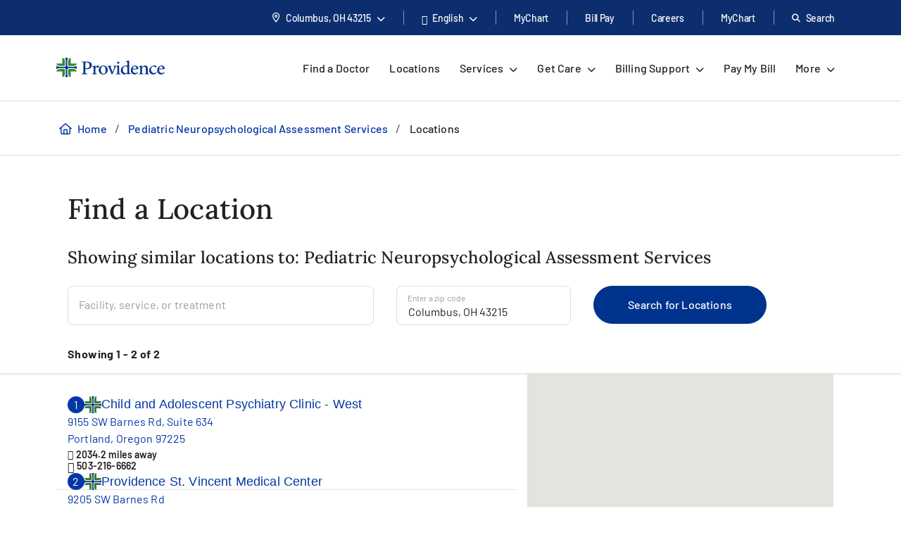

--- FILE ---
content_type: text/html; charset=utf-8
request_url: https://www.providence.org/locations?related=EAA0BC77A20A418BAFEF0260863CB367
body_size: 48873
content:
<!DOCTYPE html><html class="no-js no-ios-os no-android-os layout-landing-page layout-landing-page--regional-top-nav" lang="en"><head>
    
    <meta name="viewport" content="width=device-width, initial-scale=1">
        





    

    <link rel="alternate" href="https://es.providence.org/locations?related=EAA0BC77A20A418BAFEF0260863CB367" hreflang="es"><link rel="alternate" href="https://es.providence.org/locations?related=EAA0BC77A20A418BAFEF0260863CB367" hreflang="es"><link rel="preconnect dns-prefetch" href="https://tags.tiqcdn.com" crossorigin=""><link rel="preconnect dns-prefetch" href="https://cdn.providence.org" crossorigin=""><link rel="preload" as="fetch" href="https://cdn.providence.org/asset/MEq14dE/qeq9UYdaNACXMA10/foundation/asset-optimization/bundles/js/3/0-1/57/60/07/755/bundle-v3--1576007755-js-min/js?updated=134132029620000000" crossorigin=""><link rel="preload" as="font" href="https://fonts.gstatic.com/s/barlow/v12/7cHqv4kjgoGqM7E3t-4s51os.woff2" crossorigin="" type="font/woff2"><link rel="preload" as="font" href="https://fonts.gstatic.com/s/barlow/v12/7cHqv4kjgoGqM7E30-8s51os.woff2" crossorigin="" type="font/woff2"><link rel="preload" as="font" href="https://fonts.gstatic.com/s/barlow/v12/7cHqv4kjgoGqM7E3_-gs51os.woff2" crossorigin="" type="font/woff2"><link rel="preload" as="font" href="https://fonts.gstatic.com/s/barlow/v12/7cHpv4kjgoGqM7E_DMs5.woff2" crossorigin="" type="font/woff2"><link rel="preload" href="https://fonts.gstatic.com/s/lora/v16/0QI6MX1D_JOuGQbT0gvTJPa787wsuxJBkq0.woff2" as="font" type="font/woff2" crossorigin=""><link rel="preload" href="https://fonts.gstatic.com/s/montserrat/v15/JTURjIg1_i6t8kCHKm45_dJE3gnD_g.woff2" as="font" type="font/woff2" crossorigin=""><link rel="preload" href="https://fonts.gstatic.com/s/montserrat/v15/JTURjIg1_i6t8kCHKm45_bZF3gnD_g.woff2" as="font" type="font/woff2" crossorigin=""><link rel="preload" href="https://fonts.gstatic.com/s/montserrat/v15/JTURjIg1_i6t8kCHKm45_ZpC3gnD_g.woff2" as="font" type="font/woff2" crossorigin=""><link rel="preload" href="https://fonts.gstatic.com/s/montserrat/v15/JTUSjIg1_i6t8kCHKm459Wlhyw.woff2" as="font" type="font/woff2" crossorigin=""><link rel="preload" href="https://cdn.providence.org/asset/3m2wXtNI2qLOOjfKE631Eg10/Themes/psjh/SoCal/socal/fonts/icons/OneSite-woff2/woff2?1669143634441" as="font" type="font/woff2" crossorigin=""><link rel="preload" as="image" href="https://cdn.providence.org/asset/GtV28qX0x6P0DfEBf7sJ7w10/project/psjh/providence/socal/images/logos/providence-logo-svg/svg?h=38&amp;iar=0&amp;w=200&amp;rev=3f439a997f8142a3906a5e99e27a8b4b&amp;hash=116C8657600BE12BB61DC2895EF69434"><link rel="preload" as="script" href="https://66rc0hx2cf.kameleoon.eu/engine.js"><link rel="prefetch" as="image" href="https://cdn.providence.org/asset/UZutB5wofRN/NT+ilpQbLA10/project/psjh/providence/socal/images/logos/social/youtube/png?h=72&amp;iar=0&amp;w=104&amp;rev=976d900154cc4d2182f0b8a0af3840ed&amp;hash=56E6BC243E9BFD7F8DB6E77BDF53E7C4"><link rel="prefetch" as="image" href="https://cdn.providence.org/asset/gxJ4bwfDVmBPooAusskQBQ10/project/psjh/providence/socal/images/logos/social/instagram/png?h=85&amp;iar=0&amp;w=85&amp;rev=de36fc3795e346e2ac725cb2510b9fdd&amp;hash=41B1EC174E569D8275F4BCF36815F684"><link rel="prefetch" as="image" href="https://cdn.providence.org/asset/s78WrKhvV9831CnV0cgqbg10/project/psjh/providence/socal/images/logos/social/linkedin/png?h=84&amp;iar=0&amp;w=84&amp;rev=b90c32b4984e4b7aa0a70596eb768064&amp;hash=D77B95354565D2C60E90F46C6C728625"><link rel="prefetch" as="image" href="https://cdn.providence.org/asset/jC+nPJqgp9L5r54ckvqWhg10/project/psjh/providence/socal/images/logos/social/twitter/png?h=89&amp;iar=0&amp;w=96&amp;rev=2d873c9c43534c2faf03b599a56adc06&amp;hash=6C2680FFA8B2C72A609D5E918A498A4C"><link rel="prefetch" as="image" href="https://cdn.providence.org/asset/geMdKaGYXwdaQZRA2kGjaA10/project/psjh/providence/socal/images/logos/social/facebook/png?h=93&amp;iar=0&amp;w=94&amp;rev=0edb52fb3885401e9f0031989ece93a6&amp;hash=FA1098F26C9A6E1EAD0AF0DFB2849539"><link rel="prefetch" as="image" href="https://cdn.providence.org/asset/BaqnyX8mJap2YsLmhFNGmA10/project/psjh/shared/images/promo-cards/expresscarepromo/jpg?h=544&amp;iar=0&amp;w=710&amp;rev=38655bf1f7d84d9093a710716777714a&amp;hash=2D825001BF6F6720CB722389E9F6729A"><link rel="prefetch" as="image" href="https://cdn.providence.org/asset/M+TS82DTS3P6hMOTggCsnA10/project/psjh/shared/images/location-brand-images/brandprovidence-favicon/png?rev=5ea5bb257de64be6bb57704d1346a40c&amp;hash=BE9F5480FF2CA706C43C0CCAC8A2F373">
    
        <script>document.documentElement.className = document.documentElement.className.replace('no-js', '')</script>
    <script>dig = window.dig || { refs: [] };</script>
<script>dig.refs={"algolia.css":"https://cdn.providence.org/asset/Qy5Q6iOwXVScNDde4c+oEQ10/themes/psjh/socal/socal/assets/styles/components/algolia/algolia-min/css?updated=133807744730000000","algolia-dependencies.js":"https://cdn.providence.org/asset/UM+2n4rKb36D+m5OFWKAjA10/themes/psjh/socal/socal/assets/scripts/modules/algolia/algolia-dependencies-min/js?updated=133746364180000000","algolia-search-page.js":"https://cdn.providence.org/asset/DGdIwCC08YtFMw9KUmSOKQ10/themes/psjh/socal/socal/assets/scripts/modules/algolia/algolia-search-page-min/js?updated=134079039810000000","jquery-typeahead.js":"https://cdn.providence.org/asset/x1aikDT6tXV8F6ezYQmU8w10/themes/psjh/socal/socal/assets/scripts/modules/jquery/jquery-typeahead-min/js?updated=133746364060000000","geolocation-modal.js":"https://cdn.providence.org/asset/+qRZad718+UMZwaQztJ9IQ10/themes/psjh/socal/socal/assets/scripts/modules/geolocation/geolocation-modal-min/js?updated=133746364120000000","google-maps-autocomplete.js":"https://cdn.providence.org/asset/EHtAkSlgFSfqS9+sBiPgrg10/themes/psjh/socal/socal/assets/scripts/modules/google/google-maps-autocomplete-min/js?updated=133746364180000000","swiper-services.js":"https://cdn.providence.org/asset/xvdZRJRnM+1iFlaWabuPGg10/themes/psjh/socal/socal/assets/scripts/modules/swiper/swiper-services-min/js?updated=133746364050000000","swiper-locations.js":"https://cdn.providence.org/asset/XSMlykRkEY84ozOddXE1vg10/themes/psjh/socal/socal/assets/scripts/modules/swiper/swiper-locations-min/js?updated=133746364050000000","continue-session.css":"https://cdn.providence.org/asset/WqPjbuzreinoq/rIfpHTRA10/themes/psjh/socal/socal/assets/styles/components/continue-session/continue-session-min/css?updated=133807744950000000","bootstrap-modal.css":"https://cdn.providence.org/asset/cp7nzO6QXEVp1o5b4bIB6Q10/themes/psjh/socal/socal/assets/styles/components/bootstrap/bootstrap-modal-min/css?updated=133807744990000000","bootstrap-modal.js":"https://cdn.providence.org/asset/Z1rmaujwieLyFeF4j7Z5Dg10/themes/psjh/socal/socal/assets/scripts/modules/bootstrap/bootstrap-modal-min/js?updated=133746364020000000"}</script>    <script>
        dig.config = {
            page: {
                id: "{6BCC2C4F-DD15-4D57-8906-9422BEA13567}"
            },
            algolia:{
                orch:"https://dig-weborch.provinnovate.com/v1/providers/",
                index:{
                    prefix:"",
                    providers:"os_prod_Providers_Index",
                    locations:"os_prod_Locations_Index",
                    services:"os_prod_Services_Index",
                    pages:"os_prod_Pages_Index",
                    blogs:"os_prod_Blogs_Index",
                    suggestions:"os_prod_Suggestions_Index"
                }
            },
            insights:{
                instrumentationKey:"37185dc7-4818-4605-949b-92d804f4cc65"
            },
            google:{
                apiKey:"AIzaSyBEJHAMP3qXkXQFFAFsb-0uTKKanPJ9fwI"
            },
            cdn:{
                url:'https://cdn.providence.org',
                allowed: ['www.providence.org', 'coronavirus.providence.org', 'express.care', 'content.cdntwrk.com', 'cdn-images.kyruus.com', 'kyruus-app-static.kyruus.com', 'cdn.providence.org', 'www.swedish.org', 'https://cdn.providence.org'],
                hashes: ['1896737512', '1278532287', '546468751', '1900970588', '372173797', '1368669342', '94765706', '1226973872', '232402082']
            }
        };
        dig.user = {
            rvToken: "VfLF6Bsr0nRmq7l3e0c3W2doBeXk_f8f2Wor8IN3f17Jkzrfumm2MIpG4uzYxZS-us_DYVkqlxVRHJqpm4TzyHkOtP9-o9NmOCJ1mpRcmAI1:FSqnjNIt2iR5cnHlBMEaMOFF6GlFr5bzwqiPUQRVLJodTW0qo8Q1eJHs_y_aozxfPhNyEm4bOu0-XhsDmhNAGk5M7Tmj4ILq3NBduPgg1-Y1",
            cookieConsent: {
                essential: true,
                performance: true,
                functional: true,
                targeting: true,
                social: true
            },
            location: {
                internal: false,
                sessionId: null,
            
                lat: 39.9625,
                lon: -83.0061,
                city: "Columbus",
                state:"OH",
                region:"OH",
                regions:[],
                postal:"43215",
                formatted:"Columbus, OH 43215"
            
            }
        };
        dig.debug = function () { debugger; }; 
        
        dig.page = { id: '{6BCC2C4F-DD15-4D57-8906-9422BEA13567}' };
        dig.isEdit =false;
    </script>
<script>dig.user.experiments = {"developer":{"319793":-1,"334883":-1,"348980":-1,"349417":-1,"353469":-1,"355378":-1,"355379":-1,"356099":-1,"357827":-1},"classic":{"344494":-1,"344496":-1}}</script><script id="_A43262252DE84EEDBF41CE0171B929E3">!function e(n,t,r){function o(d,u){if(!t[d]){if(!n[d]){var s="function"==typeof require&&require;if(!u&&s)return s(d,!0);if(i)return i(d,!0);var c=new Error("Cannot find module '"+d+"'");throw c.code="MODULE_NOT_FOUND",c}var l=t[d]={exports:{}};n[d][0].call(l.exports,(function(e){return o(n[d][1][e]||e)}),l,l.exports,e,n,t,r)}return t[d].exports}for(var i="function"==typeof require&&require,d=0;d<r.length;d++)o(r[d]);return o}({1:[function(e,n,t){"use strict";dig.scripts={};const r=/^(dig\.scripts\['_[0-F]{32}'])\(\)$/;dig.inject=function(e,n,t){const o=r.exec(n);o&&o[1]&&(n=o[1]+".call(window)");var i=document.createTextNode(n),d=document.createElement(e);if(d.appendChild(i),t)for(var u in t)d.setAttribute(u,t[u]);var s=[],c=window.onerror;return window.onerror=function(){s.push(arguments),c&&c.apply(this,arguments)},document.head.appendChild(d),window.onerror=c,{element:d,success:0===s.length,error:s.join("\n")||null}}},{}],2:[function(e,n,t){"use strict";var r=e(7),o=!([].find&&window.fetch&&window.Symbol&&window.Promise&&window.IntersectionObserver&&new RegExp(r.evergreenUserAgentRegExp,"ig").test(navigator.userAgent)),i=!!navigator.userAgent.match(/Android/i),d=!!navigator.userAgent.match(/iPhone|iPad|iPod/i);dig.user.browser={evergreen:!o},dig.user.device={android:i,iOS:d,mobile:i||d};var u=!1;try{var s=Object.defineProperty({},"passive",{get:function(){u=!0}});window.addEventListener("testPassive",null,s),window.removeEventListener("testPassive",null,s)}catch(e){}if(u){function c(e){return function(n,t,r){return!n||-1===n.indexOf("wheel")&&-1===n.indexOf("touch")||(console.warn("ensurePassiveEventListener",n,r),null==r?(r=arguments[2]={},arguments.length=3):"boolean"!=typeof r&&"number"!=typeof r||(r=arguments[2]={capture:!!r}),"boolean"!=typeof r.passive&&(r.passive=!0)),e.apply(this,arguments)}}Element.prototype.addEventListener=c(Element.prototype.addEventListener),document.addEventListener=c(document.addEventListener)}dig.polyfill=function(){if(o){var e=new XMLHttpRequest;e.open("GET","https://cdnjs.cloudflare.com/polyfill/v3/polyfill.min.js?version=3.52.1&features=default%2CArray.prototype.find%2CArray.prototype.some%2CSymbol%2Cfetch%2CIntersectionObserver%2CMutationObserver%2Cconsole.trace%2Cconsole.warn%2Cconsole.error%2Cperformance.now%2Cnavigator.sendBeacon",!1),e.send(null),200===e.status&&e.responseText&&dig.inject("script",e.responseText,null,null)}}},{7:7}],3:[function(e,n,t){"use strict";function r(e,n){return function(t,r){const o=e(t,r,n);if(1!=o.length)throw new Error(`Expected only one element to match '${t}' in existing DOM but found ${o.length}.`);return o[0]}}const o=document.createElement("div");dig.queryAll=(e,n)=>Array.from("<"===e[0]?(o.innerHTML=e,o.childNodes):(n||document).querySelectorAll(e)),dig.query=(e,n)=>"<"===e[0]?(o.innerHTML=e,o.childNodes[0]):(n||document).querySelector(e),dig.queryOne=r(dig.queryAll),dig.xQueryAll=function(e,n,t){const r=document.evaluate(e,n||document,null,XPathResult.ORDERED_NODE_ITERATOR_TYPE,null),o=[];void 0===t&&(t=Number.POSITIVE_INFINITY);try{let e=r.iterateNext();for(;e&&t-- >0;)o.push(e),e=r.iterateNext()}catch(e){console.error(e)}return o},dig.xQuery=(e,n)=>dig.xQueryAll(e,n,1)[0],dig.xQueryOne=r(dig.xQueryAll,2),dig.frag=e=>{const n=document.createDocumentFragment();return e.forEach(e=>n.appendChild(e)),n}},{}],4:[function(e,n,t){"use strict";dig.refs=dig.refs||{},dig.ref=function(e,n){if(void 0===n)return dig.refs[e]||e;dig.refs[e]=n}},{}],5:[function(e,n,t){"use strict";function r(){}dig.info=r,dig.warn=r,dig.error=r},{}],6:[function(e,n,t){"use strict";e(3),e(4),e(1),e(2),e(5),(window.dig=window.dig||{}).modules={}},{1:1,2:2,3:3,4:4,5:5}],7:[function(e,n,t){"use strict";n.exports={evergreenUserAgentRegExp:"(Edge\\/(98(?:\\.0)?|98(?:\\.([1-9]|\\d{2,}))?|(99|\\d{3,})(?:\\.\\d+)?))|((Chromium|Chrome)\\/(97\\.0|97\\.([1-9]|\\d{2,})|(9[8-9]|\\d{3,})\\.\\d+)(?:\\.\\d+)?)|(Firefox\\/(96\\.0|96\\.([1-9]|\\d{2,})|(9[7-9]|\\d{3,})\\.\\d+)\\.\\d+)|(Firefox\\/(96\\.0|96\\.([1-9]|\\d{2,})|(9[7-9]|\\d{3,})\\.\\d+)(pre|[ab]\\d+[a-z]*)?)"}},{}],8:[function(e,n,t){"use strict";e(6)},{6:6}]},{},[8])</script>    <script>dig.polyfill()</script>
<script id="_54CB2ECC3F6349B1A1F713733656FB8A">!function e(t,n,o){function r(d,c){if(!n[d]){if(!t[d]){var s="function"==typeof require&&require;if(!c&&s)return s(d,!0);if(i)return i(d,!0);var a=new Error("Cannot find module '"+d+"'");throw a.code="MODULE_NOT_FOUND",a}var u=n[d]={exports:{}};t[d][0].call(u.exports,(function(e){return r(t[d][1][e]||e)}),u,u.exports,e,t,n,o)}return n[d].exports}for(var i="function"==typeof require&&require,d=0;d<o.length;d++)r(o[d]);return r}({1:[function(e,t,n){t.exports={useViewportsGlobal:!1,breakpoints:{"2xs":0,xs:360,sm:576,md:768,lg:992,xl:1200,"2xl":1440}}},{}],2:[function(e,t,n){"use strict";t.exports=function(e){return e&&e.__esModule?e:{default:e}}},{}],3:[function(e,t,n){"use strict";function o(e){return d?-1===e.indexOf(c)?-1===e.indexOf(i)?e:"https://"+location.host+e.substring(i.length):e=e.replace(d,(function(e,t,n,o){if("1"===t){const e=o.split("?",2),t=e[0].split("/"),n=t.length-1;o=t.slice(0,n).join("/")+"."+t[n],2===e.length&&(o+="?"+e[1])}let i;switch(n){case"0":i=location.host,o="/-/media"+o;break;case"1":i=location.host;break;default:if(i=r.allowed[s.indexOf(n.slice(0,-1))],void 0===i)return e}return"https://"+i+o})):e}dig.cdn=dig.cdn||{};const r=dig.config.cdn;let i=r.url,d=null,c=null;const s=r.hashes.map(e=>e.slice(0,-1));i&&(i=i.replace(/\/$/,""),c=i+"/asset/",d=new RegExp(dig.regex.escape(c)+".{22}(\\d)(\\d+)([^ ]*)","gi")),dig.cdn.revert=o,dig.cdn.events={onError:function(e){var t;if(e.src)t="src";else{if(!e.href)return void console.warn(e.tagName+" is not supported.");t="href"}if(0===e[t].indexOf(i)){const n=e.cloneNode(!0);let r=n[t]!==(n[t]=o(n[t]));n.srcset&&(r|=n.srcset!==(n.srcset=o(n.srcset))),r&&e.parentElement.replaceChild(n,e)}}}},{}],4:[function(e,t,n){"use strict";var o=e(11);dig.cookie={get:o.get,set:o.set,remove:o.remove}},{11:11}],5:[function(e,t,n){"use strict";function o(e){var t=[];switch(!0){case e>=s["2xl"]:t.push("2xl");case e>=s.xl:t.push("xl");case e>=s.lg:t.push("lg");case e>=s.md:t.push("md");case e>=s.sm:t.push("sm");case e>=s.xs:t.push("xs");default:t.push("2xs")}return t}function r(e){return o(void 0===e?a.clientWidth:e)[0]}function i(e,t){return"viewport-"+e+(t||"")}function d(e){p.viewport!==e&&(!window.dispatchEvent(new CustomEvent("beforeresize",{cancelable:!0}))||(function(e){p.viewport!==e&&(document.body.className=document.body.className.replace(new RegExp("(?:^|\\s)viewport-(?:"+u.join("|")+")(?:-up|-down)?(?!\\S)","g"),"").trim()+" "+[].concat(function(e){const t=u.indexOf(e);return u.slice(0,t+1)}(e).map(e=>i(e,"-up")),i(e),function(e){const t=u.indexOf(e);return u.slice(t)}(e).map(e=>i(e,"-down"))).join(" "),p.viewport=e)}(e),window.dispatchEvent(new CustomEvent("afterresize"))))}var c=e(2)(e(1));const s={};for(let e in c.default.breakpoints)s[e]=parseInt(c.default.breakpoints[e],10);const a=document.documentElement,u=o(s["2xl"]).reverse();var l=(location.search.match(/viewport=([^&]+)/)||[])[1];let f=function(){d(l||r())};const p={breakpoints:s,viewport:null,reset:f,getWidth:function(){return document.body.clientWidth},getViewport:r,setViewport:d};dig.display=p,l||window.addEventListener("resize",f),dig.ready(f)},{1:1,2:2}],6:[function(e,t,n){"use strict";function o(e){return Array.from(e.children).filter(e=>e.classList.contains("dex-loader"))[0]}const r=dig.query('<div class="dex-loader"><div class="dex-loader__spinner-wrapper"><div class="dex-loader__spinner"></div></div></div>'),i=dig.loader={show:function(e,t){let n=o(e=e||document.body);if(n?n.dexLoaderDepth++:(n=r.cloneNode(!0),e.appendChild(n),n.dexLoaderDepth=1),1!==n.dexLoaderDepth||n.classList.contains("fadeIn")||void 0!==n.dexTimeout)return;const i=e.dataset.loaderInitialMessage,d=e.dataset.loaderDelayedMessage,c=e.dataset.loaderDelay;if(i&&(n.dataset.message=i),c>0&&d&&setTimeout((function(){n.dataset.message=d}),1e3*c),t)return n.classList.add("fadeIn"),void n.classList.add("fadedIn");n.dexTimeout=setTimeout(()=>{n.dexLoaderDepth>0&&n.classList.add("fadeIn"),n.dexTimeout=void 0},10)},hide:function(e,t){let n=o(e=e||document.body);if(n)return t?(n.classList.remove("fadeIn"),n.classList.remove("fadedIn"),void e.removeChild(n)):void(n.dexLoaderDepth<=0||0==--n.dexLoaderDepth&&setTimeout(()=>{n.dexLoaderDepth<=0&&(n.classList.remove("fadeIn"),n.classList.remove("fadedIn"),setTimeout(()=>{n.dexLoaderDepth<=0&&n.parentElement&&e.removeChild(n)},200))},1e3))},wait:function(e,t){const n=Promise.resolve().then((function(){return i.show(t),e.then(e=>(i.hide(t),e),e=>{throw i.hide(t),e})}));return n.attachTo=function(e){return e&&(t=e),n},n}}},{}],7:[function(e,t,n){"use strict";dig.observe=function(e,t,n,o){return"function"!=typeof t&&(n=arguments[1],o=arguments[2],t=void 0),new Promise((function(r,i){const d=new IntersectionObserver((function(n){n.forEach((function(n){n.isIntersecting&&(r(n.target),t&&!1===t(n.target)||d.unobserve(e))}))}),{root:null,rootMargin:n,threshold:o});d.observe(e)}))}},{}],8:[function(e,t,n){"use strict";function o(){let e;for(;e=s.shift();)try{h.apply(dig,e)}catch(e){console.error(e)}}function r(e,t){function n(){clearTimeout(r),i||(i=!0,0==--f&&l&&o())}f++;let r,i=!1;return t||(r=setTimeout(n,1e4)),e.then(n,n)}function i(){const e=window.Sitecore&&window.Sitecore.WebEditSettings.editing;let t=dig.ready.defer;h=function(t,n,o){if(arguments.length)if(f>0)s.push(p(arguments));else if(n||e&&void 0===n)o?setTimeout.apply(window,[t,0].concat(a)):window.setTimeout(t,0,dig.queryAll,dig.query);else try{o?t.apply(window,a):t(dig.queryAll,dig.query)}catch(e){console.error(e)}},h.queue=s,h.defer=t,h.hold=r,o(),window.jQuery&&jQuery.holdReady(!1),dig.ready=h,a=void 0}function d(){return l||(("complete"===document.readyState||"loading"!==document.readyState&&!document.documentElement.doScroll)&&(l=!0),l)}function c(e){try{throw new Error("stack test")}catch(e){if(e.stack){let t=e.stack.toLowerCase();return-1===t.indexOf("utag")&&-1===t.indexOf("kameleoon")&&-1===t.indexOf("jquery")&&-1!==e.stack.split("\n").pop().indexOf(location.hostname)}}return e}const s=[];let a,u,l=!1,f=0;const p=e=>Array.prototype.slice.call(e,0);let h;const g=document.addEventListener;d()||g.call(document,"DOMContentLoaded",(function(){l=!0})),dig.ready=function(){const e=p(arguments);if(!e.length&&!window.__holdDigReady){let e=dig.ready.defer;return dig.ready=function(){s.push(p(arguments))},dig.ready.defer=e,dig.ready.queue=s,dig.ready.hold=r,void(d()?i():g.call(document,"DOMContentLoaded",i))}s.push(e)},dig.ready.queue=s,dig.ready.defer=!0,dig.ready.hold=r,document.addEventListener=function(e,t){if("DOMContentLoaded"===e){a=p(arguments);var n=dig.ready.defer&&c(!0);if(n)return console.trace("Deferring event 'DOMContentLoaded'"),void dig.ready(t,!0,!0)}g.apply(this,arguments)},dig.ready((function(){console.trace("doc loaded"),document.addEventListener=function(e,t){if("DOMContentLoaded"===e&&d())return console.trace("Firing DOMContentLoaded handler late assignment."),void setTimeout.apply(window,[t,0].concat(a));g.apply(this,arguments)}}),0);const m=[],v=window.addEventListener;window.addEventListener=function(e,t){if("load"===e){var n=dig.ready.defer&&c(!0);if(n)return console.trace("Deferring event 'load'"),void m.push(t)}return v.apply(this,arguments)},v.call(window,"load",(function(){console.trace("win loaded"),u=p(arguments),dig.ready((function(){window.addEventListener=function(e,t){return"load"===e?(console.trace("Firing load handler late assignment."),void setTimeout.apply(window,[t,0].concat(u))):v.apply(this,arguments)},m.forEach((function(e){setTimeout.apply(window,[e,0].concat(u))}))}))}))},{}],9:[function(e,t,n){"use strict";const o=/[\-\[\]\/\{\}\(\)\*\+\?\.\\\^\$\|]/g;dig.regex={escape:function(e){return e.replace(o,"\\$&")}}},{}],10:[function(e,t,n){"use strict";function o(e,t,n){return e?"force-cache":t?"reload":n?"no-store":"no-cache"}function r(e,t,n,r,i){e=Array.isArray(e)?e:[e],t=void 0===t||(Array.isArray(t)?t.map(e=>void 0===e||!!e):[!!t]),n=void 0===n||(Array.isArray(n)?n.map(e=>void 0===e||!!e):[!!n]),i=void 0===i||(Array.isArray(i)?i.map(e=>void 0===e||!!e):[!!i]);var a=(e,t)=>t(),u=null,l=Promise.all(e.map((function(e,r){function s(){return e!==(e=dig.cdn.revert(e))?window.fetch(e,l).then(e=>{if(e.ok)return e;throw new Error("Something went wrong")}).then(f,p):p()}var a=void 0===t[r]||t[r],u=void 0===n[r]||n[r];if(a){const t=c[e];if(t)return t}const l={cache:o(a,u,!0)},f=function(t){return Promise.all([t.clone().text(),t.blob()]).then((function(t){const n=t[0],o=t[1];return{success:!0,text:n,type:function(e,t){var n=e.split("?")[0].split("."),o=n[n.length-1].toLowerCase();if("js"===o)return"script";if("css"===o)return"style";var r=d.find(e=>e[0].test(t));return r&&r[1]}(e,o.type),url:e,reuse:i}}),(function(){return{success:!0,text:null,type:null,url:e,reuse:i}}))},p=function(){return{success:!1,text:null,type:null,url:e,reuse:i}},h=window.fetch(e,l).then((function(e){return e.ok?f(e):s()}),s);return c[e]=h,h}))).then((function(e){return Promise.all(e.map((function(e){return r?{then:function(t){return new Promise(n=>{a(e,(function(){t(e),n(e)}))})}}:null===e.type?{then:function(e){return e(!1),!1}}:{then:function(t){return new Promise(n=>{a(e,(function(){const o=s[e.url]||(s[e.url]=[]);e.reuse&&0!==o.length||o.push(dig.inject(e.type,e.text));const r=o[o.length-1];r.__dexRequireID=e.url,t(r),n(r)}))})}}})))})).then((function(e){return u=e,e.every((function(e){return e&&e.success}))?Promise.resolve():Promise.reject()}));return l.when=function(e){return a=e,l},l.destroy=function(){u&&(u.forEach((function(e){if(e.__dexRequireID){const t=s[e.__dexRequireID],n=t?t.indexOf(e):-1;-1!==n&&t.splice(n,1)}e.target.parentNode.removeChild(e.target)})),u=null)},l}function i(...e){return r(e.map(e=>dig.ref(e)),void 0,void 0)}const d=[[/text\/css/,"style"],[/(application|text)\/(x-)?(ecma|java|j|live)script/,"script"]],c={},s={};dig.require=i,dig.requireRaw=function(...e){return r(e.map(e=>dig.ref(e)),void 0,void 0,!0,!1)},dig.prefetch=function(...e){var t;return function(){return t||(t=i(...e)),t}}},{}],11:[function(e,t,n){"use strict";function o(e,t,n,o){let r="".concat(e,"=").concat(encodeURIComponent(t));if(n&&(r+=";expires=".concat(n.toUTCString())),!o){const e=location.hostname.split(".").slice(-2).join(".");r+=";domain=".concat(e)}return document.cookie=r,t}Object.defineProperty(n,"__esModule",{value:!0}),n.get=function(e){return(document.cookie.split(";").map(e=>e.trim().split("=")).find(t=>t[0]===e)||[])[1]||null},n.set=o,n.remove=function(e){const t=new Date;t.setDate(t.getDate()-1),o(e,"",t),o(e,"",t,!0)}},{}],12:[function(e,t,n){"use strict";e(8),e(9),e(10),e(5),e(7),e(3),e(4),e(6),dig.preload=function(e){console.warn("dig.preload is deprecated"),e(dig.queryAll,dig.query)}},{10:10,3:3,4:4,5:5,6:6,7:7,8:8,9:9}],13:[function(e,t,n){"use strict";e(12)},{12:12}]},{},[13])</script>            <script>
                (function (xhr) {
                    xhr.open('POST', 'https://dev-ping.provhealth.org/api/SiteIpTracking/SendBeaconRequest?token=4b4c6f53585a4c56577034555934643342437a7637773d3d,-558436563', true);
                    xhr.setRequestHeader('Content-Type', 'text/plain');
                    xhr.send();
                })(new XMLHttpRequest());
            </script>
        <script>dig.warn('Tracker is not active');</script>
<script id="_A65E36BACA0D46F398811B50B1A7204B">dig.require("https://cdn.providence.org/asset/MEq14dE/qeq9UYdaNACXMA10/foundation/asset-optimization/bundles/js/3/0-1/57/60/07/755/bundle-v3--1576007755-js-min/js?updated=134132029620000000")</script>
    
    <style id="_883F0E6FDC20452589A505AEF127693C">a,abbr,acronym,address,applet,big,blockquote,body,caption,cite,code,dd,del,dfn,div,dl,dt,fieldset,font,form,h1,h2,h3,h4,h5,h6,html,iframe,img,ins,kbd,label,legend,li,object,ol,p,pre,q,s,samp,small,span,strike,strong,sub,sup,table,tbody,td,tfoot,th,thead,tr,tt,ul,var{margin:0;padding:0;border:0;outline:0;font-weight:inherit;font-style:inherit;font-size:100%;font-family:inherit;vertical-align:initial}html{height:100%}em{margin:0;padding:0;border:0;font-weight:inherit;font-size:100%;font-family:inherit;vertical-align:initial}:focus,em{outline:0}body{line-height:1;color:#000;background:#fff;font-family:Arial,Helvetica,sans-serif;font-size:12px;height:100%}ol,ul{list-style:none}table{border-collapse:initial;border-spacing:0}caption,td,th{text-align:left;font-weight:400}blockquote:after,blockquote:before,q:after,q:before{content:""}blockquote,q{quotes:"" ""}sub{vertical-align:sub}sub,sup{font-size:.9em}sup{vertical-align:super}@font-face{font-family:Lora;font-style:normal;font-weight:500;font-display:swap;src:url(https://fonts.gstatic.com/s/lora/v16/0QI6MX1D_JOuGQbT0gvTJPa787wsuxJBkq0.woff2) format("woff2");unicode-range:u+00??,u+0131,u+0152-0153,u+02bb-02bc,u+02c6,u+02da,u+02dc,u+2000-206f,u+2074,u+20ac,u+2122,u+2191,u+2193,u+2212,u+2215,u+feff,u+fffd}@font-face{font-family:Montserrat;font-style:normal;font-weight:400;font-display:swap;src:url(https://fonts.gstatic.com/s/montserrat/v15/JTUSjIg1_i6t8kCHKm459Wlhyw.woff2) format("woff2");unicode-range:u+00??,u+0131,u+0152-0153,u+02bb-02bc,u+02c6,u+02da,u+02dc,u+2000-206f,u+2074,u+20ac,u+2122,u+2191,u+2193,u+2212,u+2215,u+feff,u+fffd}@font-face{font-family:Montserrat;font-style:normal;font-weight:500;font-display:swap;src:url(https://fonts.gstatic.com/s/montserrat/v15/JTURjIg1_i6t8kCHKm45_ZpC3gnD_g.woff2) format("woff2");unicode-range:u+00??,u+0131,u+0152-0153,u+02bb-02bc,u+02c6,u+02da,u+02dc,u+2000-206f,u+2074,u+20ac,u+2122,u+2191,u+2193,u+2212,u+2215,u+feff,u+fffd}@font-face{font-family:Montserrat;font-style:normal;font-weight:600;font-display:swap;src:url(https://fonts.gstatic.com/s/montserrat/v15/JTURjIg1_i6t8kCHKm45_bZF3gnD_g.woff2) format("woff2");unicode-range:u+00??,u+0131,u+0152-0153,u+02bb-02bc,u+02c6,u+02da,u+02dc,u+2000-206f,u+2074,u+20ac,u+2122,u+2191,u+2193,u+2212,u+2215,u+feff,u+fffd}@font-face{font-family:Montserrat;font-style:normal;font-weight:700;font-display:swap;src:url(https://fonts.gstatic.com/s/montserrat/v15/JTURjIg1_i6t8kCHKm45_dJE3gnD_g.woff2) format("woff2");unicode-range:u+00??,u+0131,u+0152-0153,u+02bb-02bc,u+02c6,u+02da,u+02dc,u+2000-206f,u+2074,u+20ac,u+2122,u+2191,u+2193,u+2212,u+2215,u+feff,u+fffd}@font-face{font-family:Barlow;font-style:normal;font-weight:400;font-display:swap;src:url(https://fonts.gstatic.com/s/barlow/v12/7cHpv4kjgoGqM7E_DMs5.woff2) format("woff2");unicode-range:u+00??,u+0131,u+0152-0153,u+02bb-02bc,u+02c6,u+02da,u+02dc,u+2000-206f,u+2074,u+20ac,u+2122,u+2191,u+2193,u+2212,u+2215,u+feff,u+fffd}@font-face{font-family:Barlow;font-style:normal;font-weight:500;font-display:swap;src:url(https://fonts.gstatic.com/s/barlow/v12/7cHqv4kjgoGqM7E3_-gs51os.woff2) format("woff2");unicode-range:u+00??,u+0131,u+0152-0153,u+02bb-02bc,u+02c6,u+02da,u+02dc,u+2000-206f,u+2074,u+20ac,u+2122,u+2191,u+2193,u+2212,u+2215,u+feff,u+fffd}@font-face{font-family:Barlow;font-style:normal;font-weight:600;font-display:swap;src:url(https://fonts.gstatic.com/s/barlow/v12/7cHqv4kjgoGqM7E30-8s51os.woff2) format("woff2");unicode-range:u+00??,u+0131,u+0152-0153,u+02bb-02bc,u+02c6,u+02da,u+02dc,u+2000-206f,u+2074,u+20ac,u+2122,u+2191,u+2193,u+2212,u+2215,u+feff,u+fffd}@font-face{font-family:Barlow;font-style:normal;font-weight:700;font-display:swap;src:url(https://fonts.gstatic.com/s/barlow/v12/7cHqv4kjgoGqM7E3t-4s51os.woff2) format("woff2");unicode-range:u+00??,u+0131,u+0152-0153,u+02bb-02bc,u+02c6,u+02da,u+02dc,u+2000-206f,u+2074,u+20ac,u+2122,u+2191,u+2193,u+2212,u+2215,u+feff,u+fffd}@font-face{font-family:OneSite;src:url(https://cdn.providence.org/asset/0A8duSx+3OqUDnjZtzNT+g10/Themes/psjh/SoCal/socal/fonts/icons/OneSite-eot/eot?1669143634441);src:url(https://cdn.providence.org/asset/0A8duSx+3OqUDnjZtzNT+g10/Themes/psjh/SoCal/socal/fonts/icons/OneSite-eot/eot?1669143634441) format("eot"),url(https://cdn.providence.org/asset/3m2wXtNI2qLOOjfKE631Eg10/Themes/psjh/SoCal/socal/fonts/icons/OneSite-woff2/woff2?1669143634441) format("woff2"),url(https://cdn.providence.org/asset/8Je1CVGj+uHnqEButwkrXA10/Themes/psjh/SoCal/socal/fonts/icons/OneSite-woff/woff?1669143634441) format("woff"),url(https://cdn.providence.org/asset/j6+hTPCQ+oijDOON5gSaDQ10/Themes/psjh/SoCal/socal/fonts/icons/OneSite-ttf/ttf?1669143634441) format("truetype"),url(https://cdn.providence.org/asset/+qWmZCiz1V9CnDei3PXrMQ10/Themes/psjh/SoCal/socal/fonts/icons/OneSite-svg/svg?1669143634441) format("svg");font-display:block}[class*=" dig-icon-"]:before,[class^=dig-icon-]:before{font-family:OneSite;-webkit-font-smoothing:antialiased;-moz-osx-font-smoothing:grayscale;font-style:normal;font-variant:normal;font-weight:400;text-decoration:none;text-transform:none;font-size:24px;line-height:1em}.dig-icon-arrow-right:before{content:"\E001"}.dig-icon-carousel-arrow-two-tone:before{content:"\E002"}.dig-icon-carousel-arrow:before{content:"\E003"}.dig-icon-checkmark:before{content:"\E004"}.dig-icon-globe:before{content:"\E005"}.dig-icon-house:before{content:"\E006"}.dig-icon-info-circle:before{content:"\E007"}.dig-icon-map-pin:before{content:"\E008"}.dig-icon-marker:before{content:"\E009"}.dig-icon-minus:before{content:"\E00A"}.dig-icon-my-location:before{content:"\E00B"}.dig-icon-phone:before{content:"\E00C"}.dig-icon-plus:before{content:"\E00D"}.dig-icon-rating-outline-heart:before{content:"\E00E"}.dig-icon-search:before{content:"\E00F"}.dig-icon-my-location{padding-top:16px;color:#0537a4}.dig-icon-my-location:before{vertical-align:sub;margin-right:8px}.dig-icon-my-location a:active,.dig-icon-my-location a:hover{color:#0537a4!important}.fa,.fa-brands,.fa-classic,.fa-duotone,.fa-light,.fa-regular,.fa-sharp,.fa-sharp-solid,.fa-solid,.fa-thin,.fab,.fad,.fal,.far,.fas,.fass,.fat{display:inline-block;font-family:FontAwesome;font-style:normal;font-weight:900;font-size:inherit;text-rendering:auto;-webkit-font-smoothing:antialiased;-moz-osx-font-smoothing:grayscale}.fa-regular,.far{font-family:Font Awesome\ 6 Regular;font-weight:400}.fa-light,.fal{font-family:Font Awesome\ 6 Light;font-weight:300}.fa-thin,.fat{font-family:Font Awesome\ 6 Thin;font-weight:100}.fa-sharp,.fass{font-family:Font Awesome\ 6 Sharp}.fa-brands,.fab{font-family:Font Awesome\ 6 Brands;font-weight:400}.fa-duotone,.fad{font-family:Font Awesome\ 6 Duotone;position:relative;letter-spacing:normal}.fa-duotone:before,.fad:before{position:absolute;color:inherit;opacity:1}.fa-duotone:after,.fad:after{opacity:.4;color:inherit}.fa-duotone.fa-swap-opacity:before,.fa-swap-opacity .fa-duotone:before,.fa-swap-opacity .fad:before,.fad.fa-swap-opacity:before{opacity:.4}.fa-duotone.fa-swap-opacity:after,.fa-swap-opacity .fa-duotone:after,.fa-swap-opacity .fad:after,.fad.fa-swap-opacity:after{opacity:1}.fa-duotone.fa-inverse,.fad.fa-inverse{color:#fff}.fa-duotone.fa-stack-1x,.fa-duotone.fa-stack-2x,.fad.fa-stack-1x,.fad.fa-stack-2x{position:absolute}.fa-1x{font-size:1em}.fa-2x{font-size:2em}.fa-3x{font-size:3em}.fa-4x{font-size:4em}.fa-5x{font-size:5em}.fa-6x{font-size:6em}.fa-7x{font-size:7em}.fa-8x{font-size:8em}.fa-9x{font-size:9em}.fa-10x{font-size:10em}.fa-2xs{font-size:.625em;line-height:.1em;vertical-align:.225em}.fa-xs{font-size:.75em;line-height:.08333em;vertical-align:.125em}.fa-sm{font-size:.875em;line-height:.07143em;vertical-align:.05357em}.fa-lg{font-size:1.25em;line-height:.05em;vertical-align:-.075em}.fa-xl{font-size:1.5em;line-height:.04167em;vertical-align:-.125em}.fa-2xl{font-size:2em;line-height:.03125em;vertical-align:-.1875em}.fa-fw{text-align:center;width:1.25em}.fa-ul{list-style-type:none;margin-left:2.5em;padding-left:0}.fa-ul>li{position:relative}.fa-li{left:-2em;position:absolute;text-align:center;width:2em;line-height:inherit}.fa-border{border-radius:.1em;border:.08em solid #eee;padding:.2em .25em .15em}.fa-pull-left{float:left;margin-right:.3em}.fa-pull-right{float:right;margin-left:.3em}.fa-spin{-webkit-animation-name:fa-spin;animation-name:fa-spin;-webkit-animation-delay:0s;animation-delay:0s;-webkit-animation-direction:normal;animation-direction:normal;-webkit-animation-duration:2s;animation-duration:2s;-webkit-animation-iteration-count:infinite;animation-iteration-count:infinite;-webkit-animation-timing-function:linear;animation-timing-function:linear}.fa-pulse{-webkit-animation-name:fa-spin;animation-name:fa-spin;-webkit-animation-direction:normal;animation-direction:normal;-webkit-animation-duration:1s;animation-duration:1s;-webkit-animation-iteration-count:infinite;animation-iteration-count:infinite;-webkit-animation-timing-function:steps(8);animation-timing-function:steps(8)}@media (prefers-reduced-motion:reduce){.fa-spin{-webkit-animation-delay:-1ms;animation-delay:-1ms;-webkit-animation-duration:1ms;animation-duration:1ms;-webkit-animation-iteration-count:1;animation-iteration-count:1;transition-delay:0s;transition-duration:0s}}@-webkit-keyframes fa-spin{0%{-webkit-transform:rotate(0deg);transform:rotate(0deg)}to{-webkit-transform:rotate(1turn);transform:rotate(1turn)}}@keyframes fa-spin{0%{-webkit-transform:rotate(0deg);transform:rotate(0deg)}to{-webkit-transform:rotate(1turn);transform:rotate(1turn)}}.fa-rotate-90{-webkit-transform:rotate(90deg);transform:rotate(90deg)}.fa-rotate-180{-webkit-transform:rotate(180deg);transform:rotate(180deg)}.fa-rotate-270{-webkit-transform:rotate(270deg);transform:rotate(270deg)}.fa-flip-horizontal{-webkit-transform:scaleX(-1);transform:scaleX(-1)}.fa-flip-vertical{-webkit-transform:scaleY(-1);transform:scaleY(-1)}.fa-flip-both,.fa-flip-horizontal.fa-flip-vertical{-webkit-transform:scale(-1);transform:scale(-1)}.fa-rotate-by{-webkit-transform:rotate(none);transform:rotate(none)}.fa-stack{display:inline-block;height:2em;line-height:2em;position:relative;vertical-align:middle;width:2.5em}.fa-stack-1x,.fa-stack-2x{left:0;position:absolute;text-align:center;width:100%;z-index:auto}.fa-stack-1x{line-height:inherit}.fa-stack-2x{font-size:2em}.fa-inverse{color:#fff}.fa-sr-only,.fa-sr-only-focusable:not(:focus),.sr-only,.sr-only-focusable:not(:focus){position:absolute;width:1px;height:1px;padding:0;margin:-1px;overflow:hidden;clip:rect(0,0,0,0);white-space:nowrap;border-width:0}button,datalist,input,option,select,textarea{font-family:Barlow,sans-serif;font-size:1.6rem}.control{display:block;position:relative;padding-left:40px;padding-top:2px;margin-bottom:20px;cursor:pointer;font-size:1.6rem;line-height:2.4rem;width:-webkit-fit-content;width:-moz-fit-content;width:fit-content}.control input{position:absolute;z-index:-1;opacity:0}.control__indicator{position:absolute;top:2px;left:0;height:24px;width:24px;border:1px solid #ddd;background:#fff;border-radius:4px}.control--radio .control__indicator{border-radius:4px}.control:hover input:not([disabled])~.control__indicator{border:1px solid #0537a4}.control input:focus-visible~.control__indicator{background:#fff;outline:2px solid #335ca5;outline-offset:2px;border-color:#0537a4}.control:hover input:not([disabled]):checked~.control__indicator,.control input:checked~.control__indicator{background:#0537a4;border-color:#0537a4}.control input:checked:focus-visible~.control__indicator{background:#0537a4;outline:2px solid #335ca5;outline-offset:2px;border-color:#0537a4}.control input:disabled~.control__indicator{background:#fff;cursor:not-allowed}.control__indicator:after{display:inline-block;font-family:FontAwesome;font-style:normal;font-weight:900;font-size:inherit;text-rendering:auto;-webkit-font-smoothing:antialiased;-moz-osx-font-smoothing:grayscale;content:"\f00c"!important;position:absolute;display:none;font-size:12px;transition:all .3s ease;-webkit-transform:skew(-2deg,-7deg);transform:skew(-2deg,-7deg)}.control input:checked~.control__indicator:after{display:block;color:#fff}.control--checkbox .control__indicator:after{top:50%;left:50%;-webkit-transform:translate(-50%,-50%);transform:translate(-50%,-50%)}.control--checkbox input:disabled~.control__indicator:after{border-color:#d2d2d2}.control--checkbox input:disabled:checked~.control__indicator{background-color:#d2d2d2;border-color:#d2d2d2;cursor:not-allowed}.dex-loader,.swiper:not(.swiper-initialized)>.swiper-wrapper{-webkit-justify-content:center;justify-content:center}.dex-loader{position:absolute;top:0;bottom:0;right:0;left:0;background-color:hsla(0,0%,100%,.9);z-index:1002;transition:opacity .2s ease-in-out,background-color .2s ease-in-out;opacity:0;cursor:default;display:-webkit-flex;display:flex;-webkit-align-items:center;align-items:center}body>.dex-loader{position:fixed;z-index:999999}.global-geo-container>.dex-loader{z-index:999}.dex-loader:after{content:attr(data-message);-webkit-align-self:flex-end;align-self:flex-end}.dex-loader.fadeIn{opacity:1}.dex-loader.fadedIn{transition:none}.dex-loader__spinner-wrapper{pointer-events:none;display:contents}.dex-loader__spinner{border:8px solid #eee;border-top-color:#0537a4;border-radius:50%;width:48px;height:48px;-webkit-animation:spin 2s linear infinite;animation:spin 2s linear infinite;position:absolute;z-index:100}@-webkit-keyframes spin{0%{-webkit-transform:rotate(0deg);transform:rotate(0deg)}to{-webkit-transform:rotate(1turn);transform:rotate(1turn)}}@keyframes spin{0%{-webkit-transform:rotate(0deg);transform:rotate(0deg)}to{-webkit-transform:rotate(1turn);transform:rotate(1turn)}}html{font-size:62.5%;-webkit-font-smoothing:antialiased;-moz-osx-font-smoothing:grayscale;margin-bottom:0}body{font-family:Barlow,sans-serif;position:relative;overflow:auto;color:#222;font-size:1.6rem;line-height:1.5rem;letter-spacing:.016rem;background:transparent;-webkit-tap-highlight-color:rgba(0,0,0,0)}body.on-page-editor{background:none!important}body #content{position:relative}body #wrapper{overflow:hidden}a{cursor:pointer}a,a:hover{color:#0537a4;text-decoration:underline}strong{font-weight:700}.body-12{font-size:1.2rem}.body-14{font-size:1.4rem}.body-16{font-size:1.6rem}.body-18{font-size:1.8rem}.container{max-width:767.999px;width:100%;margin-left:auto;margin-right:auto}@media (min-width:768px){.container{max-width:991.999px}}@media (min-width:992px){.container{max-width:1440px}}.component-content{margin-left:auto;margin-right:auto;width:100%;max-width:calc(100vw - 160px)}@media (max-width:991.98px){.component-content{max-width:calc(100vw - 48px)}}@media (min-width:768px) and (max-width:1199.98px){.component-content{max-width:calc(100vw - 80px)}}@media (min-width:992px){.component-content{max-width:calc(100vw - 160px)}}@media (min-width:1440px){.component-content{max-width:1280px}}.full-width-content>.component-content{max-width:100%}.component{width:100%}p{line-height:150%}.subhead-h1,.subhead-h2,.subhead-h3,.subhead-h4,.subhead-h5,.subhead-h6,h1,h2,h3,h4,h5,h6{font-weight:500}.subhead-h1,.subhead-h2,.subhead-h3,.subhead-h4,.subhead-h5,h1,h2,h3,h4,h5{line-height:140%}.subhead-h6,h6{line-height:150%}.subhead-h1,.subhead-h2,.subhead-h3,.subhead-h4,.subhead-h5,.subhead-h6,h1,h2,h3,h4,h5,h6{font-family:Lora,serif}.subhead-h1,h1{font-size:4rem}@media (max-width:991.98px){.subhead-h1,h1{font-size:3.2rem}}@media (max-width:575.98px){.subhead-h1,h1{font-size:3.2rem}}.subhead-h2,h2{font-size:3.5rem}@media (max-width:991.98px){.subhead-h2,h2{font-size:2.8rem}}@media (max-width:575.98px){.subhead-h2,h2{font-size:2.8rem}}.subhead-h3,h3{font-size:2.8rem}@media (max-width:991.98px){.subhead-h3,h3{font-size:2.4rem}}@media (max-width:575.98px){.subhead-h3,h3{font-size:2.4rem}}.subhead-h4,h4{font-size:2.4rem}@media (max-width:991.98px){.subhead-h4,h4{font-size:2rem}}@media (max-width:575.98px){.subhead-h4,h4{font-size:2rem}}.subhead-h5,h5{font-size:2rem}@media (max-width:991.98px){.subhead-h5,h5{font-size:1.8rem}}@media (max-width:575.98px){.subhead-h5,h5{font-size:1.8rem}}.subhead-h6,h6{font-size:1.8rem}@media (max-width:991.98px){.subhead-h6,h6{font-size:1.6rem}}@media (max-width:575.98px){.subhead-h6,h6{font-size:1.6rem}}.android-os,.ios-os{display:inline;display:initial}@media (min-width:992px){.android-os.no-desktop,.ios-os.no-desktop,.no-desktop{display:none}}.desktop-only{display:inline;display:initial}@media (max-width:991.98px){.desktop-only{display:none}}.hidden{display:none}.viewport-2xs{max-width:359.98px}.viewport-xs{min-width:360px;max-width:575.98px}.viewport-sm{min-width:576px;max-width:767.98px}.viewport-md{min-width:768px;max-width:991.98px}.viewport-lg{min-width:992px;max-width:1199.98px}.viewport-xl{min-width:1200px;max-width:1439.98px}.viewport-2xl{min-width:1440px}p{padding:8px 0}p:first-child{padding-top:0}p:last-child{padding-bottom:0}p:empty{padding:0;margin:0}.top-main-content .component{position:relative}.top-main-content ol,.top-main-content ul{padding:8px 0}.top-main-content ol:first-child,.top-main-content ul:first-child{padding-top:0}.top-main-content ol:last-child,.top-main-content ul:last-child{padding-bottom:0}.top-main-content .subhead-h1,.top-main-content .subhead-h2,.top-main-content .subhead-h3,.top-main-content .subhead-h4,.top-main-content h1,.top-main-content h2,.top-main-content h3,.top-main-content h4{padding-bottom:24px;margin:0}.top-main-content .subhead-h1:not(:first-child),.top-main-content .subhead-h2:not(:first-child),.top-main-content .subhead-h3:not(:first-child),.top-main-content .subhead-h4:not(:first-child),.top-main-content h1:not(:first-child),.top-main-content h2:not(:first-child),.top-main-content h3:not(:first-child),.top-main-content h4:not(:first-child){padding-top:40px}.top-main-content .subhead-h1+ol,.top-main-content .subhead-h1+p,.top-main-content .subhead-h1+ul:not(.nav-tabs),.top-main-content .subhead-h2+ol,.top-main-content .subhead-h2+p,.top-main-content .subhead-h2+ul:not(.nav-tabs),.top-main-content .subhead-h3+ol,.top-main-content .subhead-h3+p,.top-main-content .subhead-h3+ul:not(.nav-tabs),.top-main-content .subhead-h4+ol,.top-main-content .subhead-h4+p,.top-main-content .subhead-h4+ul:not(.nav-tabs),.top-main-content h1+ol,.top-main-content h1+p,.top-main-content h1+ul:not(.nav-tabs),.top-main-content h2+ol,.top-main-content h2+p,.top-main-content h2+ul:not(.nav-tabs),.top-main-content h3+ol,.top-main-content h3+p,.top-main-content h3+ul:not(.nav-tabs),.top-main-content h4+ol,.top-main-content h4+p,.top-main-content h4+ul:not(.nav-tabs){padding-top:0}.top-main-content .subhead-h1+ol:last-child,.top-main-content .subhead-h1+p:last-child,.top-main-content .subhead-h1+ul:not(.nav-tabs):last-child,.top-main-content .subhead-h2+ol:last-child,.top-main-content .subhead-h2+p:last-child,.top-main-content .subhead-h2+ul:not(.nav-tabs):last-child,.top-main-content .subhead-h3+ol:last-child,.top-main-content .subhead-h3+p:last-child,.top-main-content .subhead-h3+ul:not(.nav-tabs):last-child,.top-main-content .subhead-h4+ol:last-child,.top-main-content .subhead-h4+p:last-child,.top-main-content .subhead-h4+ul:not(.nav-tabs):last-child,.top-main-content h1+ol:last-child,.top-main-content h1+p:last-child,.top-main-content h1+ul:not(.nav-tabs):last-child,.top-main-content h2+ol:last-child,.top-main-content h2+p:last-child,.top-main-content h2+ul:not(.nav-tabs):last-child,.top-main-content h3+ol:last-child,.top-main-content h3+p:last-child,.top-main-content h3+ul:not(.nav-tabs):last-child,.top-main-content h4+ol:last-child,.top-main-content h4+p:last-child,.top-main-content h4+ul:not(.nav-tabs):last-child{padding-bottom:0}.top-main-content .subhead-h5,.top-main-content .subhead-h6,.top-main-content h5,.top-main-content h6{margin:0;padding-bottom:16px}.top-main-content .subhead-h5:not(:first-child),.top-main-content .subhead-h6:not(:first-child),.top-main-content h5:not(:first-child),.top-main-content h6:not(:first-child){padding-top:40px}.top-main-content .subhead-h5+ol,.top-main-content .subhead-h5+p,.top-main-content .subhead-h5+ul:not(.nav-tabs),.top-main-content .subhead-h6+ol,.top-main-content .subhead-h6+p,.top-main-content .subhead-h6+ul:not(.nav-tabs),.top-main-content h5+ol,.top-main-content h5+p,.top-main-content h5+ul:not(.nav-tabs),.top-main-content h6+ol,.top-main-content h6+p,.top-main-content h6+ul:not(.nav-tabs){padding-top:0}.top-main-content .subhead-h5+ol:last-child,.top-main-content .subhead-h5+p:last-child,.top-main-content .subhead-h5+ul:not(.nav-tabs):last-child,.top-main-content .subhead-h6+ol:last-child,.top-main-content .subhead-h6+p:last-child,.top-main-content .subhead-h6+ul:not(.nav-tabs):last-child,.top-main-content h5+ol:last-child,.top-main-content h5+p:last-child,.top-main-content h5+ul:not(.nav-tabs):last-child,.top-main-content h6+ol:last-child,.top-main-content h6+p:last-child,.top-main-content h6+ul:not(.nav-tabs):last-child{padding-bottom:0}.top-main-content .subhead-h1+.subhead-h1:not(:first-child),.top-main-content .subhead-h1+.subhead-h2:not(:first-child),.top-main-content .subhead-h1+.subhead-h3:not(:first-child),.top-main-content .subhead-h1+.subhead-h4:not(:first-child),.top-main-content .subhead-h1+.subhead-h5:not(:first-child),.top-main-content .subhead-h1+.subhead-h6:not(:first-child),.top-main-content .subhead-h1+h1:not(:first-child),.top-main-content .subhead-h1+h2:not(:first-child),.top-main-content .subhead-h1+h3:not(:first-child),.top-main-content .subhead-h1+h4:not(:first-child),.top-main-content .subhead-h1+h5:not(:first-child),.top-main-content .subhead-h1+h6:not(:first-child),.top-main-content .subhead-h2+.subhead-h1:not(:first-child),.top-main-content .subhead-h2+.subhead-h2:not(:first-child),.top-main-content .subhead-h2+.subhead-h3:not(:first-child),.top-main-content .subhead-h2+.subhead-h4:not(:first-child),.top-main-content .subhead-h2+.subhead-h5:not(:first-child),.top-main-content .subhead-h2+.subhead-h6:not(:first-child),.top-main-content .subhead-h2+h1:not(:first-child),.top-main-content .subhead-h2+h2:not(:first-child),.top-main-content .subhead-h2+h3:not(:first-child),.top-main-content .subhead-h2+h4:not(:first-child),.top-main-content .subhead-h2+h5:not(:first-child),.top-main-content .subhead-h2+h6:not(:first-child),.top-main-content .subhead-h3+.subhead-h1:not(:first-child),.top-main-content .subhead-h3+.subhead-h2:not(:first-child),.top-main-content .subhead-h3+.subhead-h3:not(:first-child),.top-main-content .subhead-h3+.subhead-h4:not(:first-child),.top-main-content .subhead-h3+.subhead-h5:not(:first-child),.top-main-content .subhead-h3+.subhead-h6:not(:first-child),.top-main-content .subhead-h3+h1:not(:first-child),.top-main-content .subhead-h3+h2:not(:first-child),.top-main-content .subhead-h3+h3:not(:first-child),.top-main-content .subhead-h3+h4:not(:first-child),.top-main-content .subhead-h3+h5:not(:first-child),.top-main-content .subhead-h3+h6:not(:first-child),.top-main-content .subhead-h4+.subhead-h1:not(:first-child),.top-main-content .subhead-h4+.subhead-h2:not(:first-child),.top-main-content .subhead-h4+.subhead-h3:not(:first-child),.top-main-content .subhead-h4+.subhead-h4:not(:first-child),.top-main-content .subhead-h4+.subhead-h5:not(:first-child),.top-main-content .subhead-h4+.subhead-h6:not(:first-child),.top-main-content .subhead-h4+h1:not(:first-child),.top-main-content .subhead-h4+h2:not(:first-child),.top-main-content .subhead-h4+h3:not(:first-child),.top-main-content .subhead-h4+h4:not(:first-child),.top-main-content .subhead-h4+h5:not(:first-child),.top-main-content .subhead-h4+h6:not(:first-child),.top-main-content .subhead-h5+.subhead-h1:not(:first-child),.top-main-content .subhead-h5+.subhead-h2:not(:first-child),.top-main-content .subhead-h5+.subhead-h3:not(:first-child),.top-main-content .subhead-h5+.subhead-h4:not(:first-child),.top-main-content .subhead-h5+.subhead-h5:not(:first-child),.top-main-content .subhead-h5+.subhead-h6:not(:first-child),.top-main-content .subhead-h5+h1:not(:first-child),.top-main-content .subhead-h5+h2:not(:first-child),.top-main-content .subhead-h5+h3:not(:first-child),.top-main-content .subhead-h5+h4:not(:first-child),.top-main-content .subhead-h5+h5:not(:first-child),.top-main-content .subhead-h5+h6:not(:first-child),.top-main-content .subhead-h6+.subhead-h1:not(:first-child),.top-main-content .subhead-h6+.subhead-h2:not(:first-child),.top-main-content .subhead-h6+.subhead-h3:not(:first-child),.top-main-content .subhead-h6+.subhead-h4:not(:first-child),.top-main-content .subhead-h6+.subhead-h5:not(:first-child),.top-main-content .subhead-h6+.subhead-h6:not(:first-child),.top-main-content .subhead-h6+h1:not(:first-child),.top-main-content .subhead-h6+h2:not(:first-child),.top-main-content .subhead-h6+h3:not(:first-child),.top-main-content .subhead-h6+h4:not(:first-child),.top-main-content .subhead-h6+h5:not(:first-child),.top-main-content .subhead-h6+h6:not(:first-child),.top-main-content h1+.subhead-h1:not(:first-child),.top-main-content h1+.subhead-h2:not(:first-child),.top-main-content h1+.subhead-h3:not(:first-child),.top-main-content h1+.subhead-h4:not(:first-child),.top-main-content h1+.subhead-h5:not(:first-child),.top-main-content h1+.subhead-h6:not(:first-child),.top-main-content h1+h1:not(:first-child),.top-main-content h1+h2:not(:first-child),.top-main-content h1+h3:not(:first-child),.top-main-content h1+h4:not(:first-child),.top-main-content h1+h5:not(:first-child),.top-main-content h1+h6:not(:first-child),.top-main-content h2+.subhead-h1:not(:first-child),.top-main-content h2+.subhead-h2:not(:first-child),.top-main-content h2+.subhead-h3:not(:first-child),.top-main-content h2+.subhead-h4:not(:first-child),.top-main-content h2+.subhead-h5:not(:first-child),.top-main-content h2+.subhead-h6:not(:first-child),.top-main-content h2+h1:not(:first-child),.top-main-content h2+h2:not(:first-child),.top-main-content h2+h3:not(:first-child),.top-main-content h2+h4:not(:first-child),.top-main-content h2+h5:not(:first-child),.top-main-content h2+h6:not(:first-child),.top-main-content h3+.subhead-h1:not(:first-child),.top-main-content h3+.subhead-h2:not(:first-child),.top-main-content h3+.subhead-h3:not(:first-child),.top-main-content h3+.subhead-h4:not(:first-child),.top-main-content h3+.subhead-h5:not(:first-child),.top-main-content h3+.subhead-h6:not(:first-child),.top-main-content h3+h1:not(:first-child),.top-main-content h3+h2:not(:first-child),.top-main-content h3+h3:not(:first-child),.top-main-content h3+h4:not(:first-child),.top-main-content h3+h5:not(:first-child),.top-main-content h3+h6:not(:first-child),.top-main-content h4+.subhead-h1:not(:first-child),.top-main-content h4+.subhead-h2:not(:first-child),.top-main-content h4+.subhead-h3:not(:first-child),.top-main-content h4+.subhead-h4:not(:first-child),.top-main-content h4+.subhead-h5:not(:first-child),.top-main-content h4+.subhead-h6:not(:first-child),.top-main-content h4+h1:not(:first-child),.top-main-content h4+h2:not(:first-child),.top-main-content h4+h3:not(:first-child),.top-main-content h4+h4:not(:first-child),.top-main-content h4+h5:not(:first-child),.top-main-content h4+h6:not(:first-child),.top-main-content h5+.subhead-h1:not(:first-child),.top-main-content h5+.subhead-h2:not(:first-child),.top-main-content h5+.subhead-h3:not(:first-child),.top-main-content h5+.subhead-h4:not(:first-child),.top-main-content h5+.subhead-h5:not(:first-child),.top-main-content h5+.subhead-h6:not(:first-child),.top-main-content h5+h1:not(:first-child),.top-main-content h5+h2:not(:first-child),.top-main-content h5+h3:not(:first-child),.top-main-content h5+h4:not(:first-child),.top-main-content h5+h5:not(:first-child),.top-main-content h5+h6:not(:first-child),.top-main-content h6+.subhead-h1:not(:first-child),.top-main-content h6+.subhead-h2:not(:first-child),.top-main-content h6+.subhead-h3:not(:first-child),.top-main-content h6+.subhead-h4:not(:first-child),.top-main-content h6+.subhead-h5:not(:first-child),.top-main-content h6+.subhead-h6:not(:first-child),.top-main-content h6+h1:not(:first-child),.top-main-content h6+h2:not(:first-child),.top-main-content h6+h3:not(:first-child),.top-main-content h6+h4:not(:first-child),.top-main-content h6+h5:not(:first-child),.top-main-content h6+h6:not(:first-child){padding-top:0}.top-main-content ol+.subhead-h1:not(:first-child),.top-main-content ol+.subhead-h2:not(:first-child),.top-main-content ol+.subhead-h3:not(:first-child),.top-main-content ol+.subhead-h4:not(:first-child),.top-main-content ol+.subhead-h5:not(:first-child),.top-main-content ol+.subhead-h6:not(:first-child),.top-main-content ol+h1:not(:first-child),.top-main-content ol+h2:not(:first-child),.top-main-content ol+h3:not(:first-child),.top-main-content ol+h4:not(:first-child),.top-main-content ol+h5:not(:first-child),.top-main-content ol+h6:not(:first-child),.top-main-content p+.subhead-h1:not(:first-child),.top-main-content p+.subhead-h2:not(:first-child),.top-main-content p+.subhead-h3:not(:first-child),.top-main-content p+.subhead-h4:not(:first-child),.top-main-content p+.subhead-h5:not(:first-child),.top-main-content p+.subhead-h6:not(:first-child),.top-main-content p+h1:not(:first-child),.top-main-content p+h2:not(:first-child),.top-main-content p+h3:not(:first-child),.top-main-content p+h4:not(:first-child),.top-main-content p+h5:not(:first-child),.top-main-content p+h6:not(:first-child),.top-main-content ul+.subhead-h1:not(:first-child),.top-main-content ul+.subhead-h2:not(:first-child),.top-main-content ul+.subhead-h3:not(:first-child),.top-main-content ul+.subhead-h4:not(:first-child),.top-main-content ul+.subhead-h5:not(:first-child),.top-main-content ul+.subhead-h6:not(:first-child),.top-main-content ul+h1:not(:first-child),.top-main-content ul+h2:not(:first-child),.top-main-content ul+h3:not(:first-child),.top-main-content ul+h4:not(:first-child),.top-main-content ul+h5:not(:first-child),.top-main-content ul+h6:not(:first-child){padding-top:32px}.top-main-content ol+a.button-callout,.top-main-content ol+div.button-callout,.top-main-content p+a.button-callout,.top-main-content p+div.button-callout,.top-main-content ul+a.button-callout,.top-main-content ul+div.button-callout{margin-top:24px;margin-bottom:32px}.top-main-content a.button-callout,.top-main-content div.button-callout,.top-main-content p>a.button-callout,.top-main-content p>div.button-callout{margin-top:16px;margin-bottom:32px}.top-main-content a.button-callout:last-child,.top-main-content div.button-callout:last-child,.top-main-content p>a.button-callout:last-child,.top-main-content p>div.button-callout:last-child{margin-bottom:24px}.top-main-content a.button-callout+.subhead-h1,.top-main-content a.button-callout+.subhead-h2,.top-main-content a.button-callout+.subhead-h3,.top-main-content a.button-callout+.subhead-h4,.top-main-content a.button-callout+.subhead-h5,.top-main-content a.button-callout+.subhead-h6,.top-main-content a.button-callout+h1,.top-main-content a.button-callout+h2,.top-main-content a.button-callout+h3,.top-main-content a.button-callout+h4,.top-main-content a.button-callout+h5,.top-main-content a.button-callout+h6,.top-main-content a.button-callout+ol,.top-main-content a.button-callout+p,.top-main-content a.button-callout+ul,.top-main-content div.button-callout+.subhead-h1,.top-main-content div.button-callout+.subhead-h2,.top-main-content div.button-callout+.subhead-h3,.top-main-content div.button-callout+.subhead-h4,.top-main-content div.button-callout+.subhead-h5,.top-main-content div.button-callout+.subhead-h6,.top-main-content div.button-callout+h1,.top-main-content div.button-callout+h2,.top-main-content div.button-callout+h3,.top-main-content div.button-callout+h4,.top-main-content div.button-callout+h5,.top-main-content div.button-callout+h6,.top-main-content div.button-callout+ol,.top-main-content div.button-callout+p,.top-main-content div.button-callout+ul,.top-main-content p>a.button-callout+.subhead-h1,.top-main-content p>a.button-callout+.subhead-h2,.top-main-content p>a.button-callout+.subhead-h3,.top-main-content p>a.button-callout+.subhead-h4,.top-main-content p>a.button-callout+.subhead-h5,.top-main-content p>a.button-callout+.subhead-h6,.top-main-content p>a.button-callout+h1,.top-main-content p>a.button-callout+h2,.top-main-content p>a.button-callout+h3,.top-main-content p>a.button-callout+h4,.top-main-content p>a.button-callout+h5,.top-main-content p>a.button-callout+h6,.top-main-content p>a.button-callout+ol,.top-main-content p>a.button-callout+p,.top-main-content p>a.button-callout+ul,.top-main-content p>div.button-callout+.subhead-h1,.top-main-content p>div.button-callout+.subhead-h2,.top-main-content p>div.button-callout+.subhead-h3,.top-main-content p>div.button-callout+.subhead-h4,.top-main-content p>div.button-callout+.subhead-h5,.top-main-content p>div.button-callout+.subhead-h6,.top-main-content p>div.button-callout+h1,.top-main-content p>div.button-callout+h2,.top-main-content p>div.button-callout+h3,.top-main-content p>div.button-callout+h4,.top-main-content p>div.button-callout+h5,.top-main-content p>div.button-callout+h6,.top-main-content p>div.button-callout+ol,.top-main-content p>div.button-callout+p,.top-main-content p>div.button-callout+ul{padding-top:0}.top-main-content p>a.button-callout:last-child,.top-main-content p>div.button-callout:last-child{margin-bottom:24px}.top-main-content .standardize-vertical-padding,.top-main-content .standardize-vertical-padding.col-12{padding-top:48px;padding-bottom:48px}.top-main-content .standardize-vertical-padding--top,.top-main-content .standardize-vertical-padding--top.col-12{padding-top:48px}.top-main-content .standardize-vertical-padding--bottom,.top-main-content .standardize-vertical-padding--bottom.col-12{padding-bottom:48px}.top-main-content .remove-vertical-padding{padding-top:0!important;padding-bottom:0!important}.top-main-content .remove-vertical-padding--top{padding-top:0!important}.top-main-content .remove-vertical-padding--bottom{padding-bottom:0!important}.top-main-content .remove-top-and-bottom-margin{margin-top:0!important;margin-bottom:0!important}.top-main-content .remove-bottom-margin{margin-bottom:0!important}.top-main-content .remove-top-margin{margin-top:0!important}.top-main-content .component.snippet[class*=col-]{padding-left:0;padding-right:0}.top-footer-content .component.rich-text{margin:0 auto}.layout-global-service-page .top-main-content>.row>.row:nth-child(4)>.component.container.full-width-content,.layout-service-type-page .top-main-content>.row>.component.container.full-width-content{padding-top:48px}#PageWithLeftNav{padding-top:48px;padding-bottom:48px}#PageWithLeftNav>.component-content>.row>.component.column-splitter>.col-lg-9{padding-left:0;padding-right:0}@media (min-width:992px){#PageWithLeftNav>.component-content>.row>.component.column-splitter>.col-lg-9{padding-left:16px}}#PageWithLeftNav>.component-content>.row>.component.column-splitter>.col-lg-9>.row>.component.col-12{padding:0}#PageWithLeftNav>.component-content>.row>.component.column-splitter>.col-lg-9>.row>.component>.component-content>.field-content:not(:empty){padding-bottom:24px}#PageWithLeftNav>.component-content>.row>.component.column-splitter>.col-lg-3{padding-left:0;padding-right:0}@media (min-width:992px){#PageWithLeftNav>.component-content>.row>.component.column-splitter>.col-lg-3{padding-right:16px}}#LocationPageFieldContent.col-12{padding-left:0;padding-right:0}#LocationPageFieldContent>.component-content:not(:empty)>.field-content:not(:empty){padding-bottom:48px}#LocationPageFieldContent>.component-content:not(:empty)>.field-content:not(:empty)>h2{padding-top:16px}#LocationPageFieldContent>.component-content:not(:empty)>.field-content:not(:empty)>p:first-child{padding-top:0}html.layout-swedish-service-page .top-main-content .service-header-info>.component-content:not(:empty){padding-bottom:24px}#PageContentPartial{padding-top:48px;padding-bottom:48px}#PageContentPartial>.component-content>.row>.component.content.col-12{padding-left:0;padding-right:0}#PageContentPartial>.component-content>.row>.component.content>.component-content>.field-content:not(:empty){padding-bottom:24px}</style><link rel="stylesheet" "id"="_EBA1EEAC2B714796BDABB58E3B8BDD23" href="/-/media/foundation/asset-optimization/bundles/css/3/0-1/83/55/96/783/bundle-v3--1835596783-css-min.css?updated=134132160330000000"><style id="fa-styles">@font-face{font-family:'FontAwesome';src:url("[data-uri]") format("truetype");}@font-face{font-family:'Font Awesome 6 Regular';src:url("[data-uri]") format("truetype");}.fa-xmark:before{content:""}
.fa-house:before{content:""}
.fa-exclamation-circle:before{content:""}
.fa-arrow-right:before{content:""}
.fa-arrow-left:before{content:""}
.fa-magnifying-glass:before{content:""}
</style><script type="text/plain" id="fa-config">0|fa-angle-left|0|;0|fa-angle-right|0|;0|fa-arrow-left|0|;0|fa-arrow-left|1|fa-arrow-left;0|fa-arrow-right|1|fa-arrow-right;0|fa-bars|1|;0|fa-bars|0|;0|fa-check|0|;0|fa-chevron-down|1|;0|fa-chevron-down|0|;0|fa-chevron-right|0|;0|fa-circle-exclamation|0|fa-exclamation-circle;0|fa-house|1|fa-house;0|fa-location-dot|1|;0|fa-magnifying-glass|0|fa-magnifying-glass;0|fa-xmark|0|fa-xmark;0|fa-xmark|1|</script>



<link rel="shortcut icon" type="image/png" href="https://cdn.providence.org/asset/gvqMkle5btUgdDZkk3r6+w11/favicon_providence-16x16/png" sizes="16x16" onerror=";dig.cdn.events.onError(this)">
<link rel="shortcut icon" type="image/png" href="https://cdn.providence.org/asset/cRuCbgzLIr+Wa4TQxTA1BA11/favicon_providence-32x32/png" sizes="32x32" onerror=";dig.cdn.events.onError(this)">
<link rel="shortcut icon" type="image/x-icon" href="https://cdn.providence.org/asset/R9ELX6GZHiIow88htRZz3w11/favicon_providence/ico" onerror=";dig.cdn.events.onError(this)">


        <link rel="canonical" href="https://www.providence.org/locations" data-test="www.providence.org/locations">





<script type="application/ld+json">
    {
  "@context": "http://schema.org",
  "@type": "WebPage",
  "@id": "https://www.providence.org/locations#webpage",
  "Url": "https://www.providence.org/locations",
  "Name": "Locations",
  "DatePublished": "2025-11-25",
  "DateModified": "2025-11-25",
  "InLanguage": "en-US",
  "Description": "Find a Providence affiliated hospital, urgent care or ExpressCare location, medical group, primary care, or other type of facility.",
  "IsPartOf": {
    "@type": "WebSite",
    "@id": "https://www.providence.org#website",
    "Url": "https://www.providence.org",
    "Name": "Providence Health & Services",
    "InLanguage": "en-US",
    "Publisher": {
      "@type": "Organization",
      "@id": "https://www.providence.org#organization",
      "Description": "World-class health care with human connection.",
      "Name": "Providence Health & Services",
      "LegalName": "&copy;Providence Health & Services",
      "Logo": "https://www.providence.org/-/media/project/psjh/providence/socal/images/logos/providence-logo-svg.svg",
      "AreaServed": "https://en.wikipedia.org/wiki/Western_United_States",
      "KnowsAbout": "Healthcare",
      "AdditionalType": " https://en.wikipedia.org/wiki/Providence_Health_%26_Services",
      "SameAs": [
        "https://twitter.com/providence",
        "https://www.facebook.com/providence/",
        "https://www.instagram.com/providencehealthsystem/",
        "https://www.linkedin.com/company/providencehealthsystem/",
        "https://www.youtube.com/channel/UCCJ8wEkiHBHkVD8Jb7sbIBg"
      ],
      "Url": "https://www.providence.org",
      "Iso6523Code": "0060: 078509988"
    }
  },
  "BreadCrumb": {
    "@type": "BreadcrumbList",
    "@id": "https://www.providence.org/locations#breadcrumb",
    "ItemListElement": [
      {
        "@type": "ListItem",
        "Position": "1",
        "Item": {
          "@type": "Thing",
          "@id": "https://www.providence.org",
          "Name": "Home"
        }
      },
      {
        "@type": "ListItem",
        "Position": "2",
        "Item": {
          "@type": "Thing",
          "@id": "https://www.providence.org/locations",
          "Name": "Locations"
        }
      }
    ]
  },
  "PotentialAction": {
    "@type": "ReadAction",
    "ActionStatus": "ActiveActionStatus",
    "Target": {
      "@type": "EntryPoint",
      "UrlTemplate": "https://www.providence.org/locations"
    }
  }
}
</script>




    <title>Locations | Providence</title>







<meta property="og:title" content="Find a Location"><meta property="og:url" content="https://www.providence.org/locations">



<meta name="description" content="Find a Providence affiliated hospital, urgent care or ExpressCare location, medical group, primary care, or other type of facility.">



<meta property="twitter:title" content="Find a Location"><meta property="twitter:card" content="summary_large_image">

<script>
window.ecvWaitTimes = {"AK":{},"CA":{},"MT":{},"OR":{},"WA":{},"TX":{}};
window.ecvWaitTimes.getTime = function (state) {
    const resolvedState = ({ 'ID': 'WA', 'NM': 'TX' })[state] || state;  // convert states ID => WA, NM => TX
    const resolvedWaitTimeInfo = ecvWaitTimes[resolvedState];
    if (resolvedWaitTimeInfo && resolvedWaitTimeInfo.estimatedWaitTimeSeconds >= 0) {
        return Math.max(Math.round(resolvedWaitTimeInfo.estimatedWaitTimeSeconds / 60), 1); // round up to 1
    }
    return -1;
}
window.ecvUserWaitTime = ecvWaitTimes.getTime(dig?.user?.location?.region);
</script>



<script>
	window.whKameleoonEvents = window.whKameleoonEvents || [];
	window.addEventListener('Kameleoon::ExperimentActivated', function (event) {
		var experiment = event.detail.experiment;
		window.utag_data = window.utag_data || {};
		var experimentId = experiment.id;
		var associatedVariationId = experiment.associatedVariation.id;

		window.whKameleoonEvents.push({
			event_category: "Kameleoon Experiment",
			event_action: experimentId.toString(),
			event_label: associatedVariationId.toString()
		});
	});
</script>
<script>
(function () {
	// Duration in milliseconds to wait while the Kameleoon application file is loaded
	var kameleoonLoadingTimeout = 1000;
	var kameleoonQueue  = window.kameleoonQueue = window.kameleoonQueue || [];
	var kameleoonStartLoadTime = new Date().getTime();
	if (! document.getElementById("kameleoonLoadingStyleSheet") && ! window.kameleoonDisplayPageTimeOut)
	{
		var kameleoonS = document.getElementsByTagName("script")[0];
		var kameleoonCc = "* { visibility: hidden !important; background-image: none !important; }";
		var kameleoonStn = document.createElement("style");
		kameleoonStn.type = "text/css";
		kameleoonStn.id = "kameleoonLoadingStyleSheet";
		if (kameleoonStn.styleSheet)
		{
			kameleoonStn.styleSheet.cssText = kameleoonCc;
		}
		else
		{
			kameleoonStn.appendChild(document.createTextNode(kameleoonCc));
		}
		kameleoonS.parentNode.insertBefore(kameleoonStn, kameleoonS);
		window.kameleoonDisplayPage = function(fromEngine)
		{
			if (!fromEngine)
			{
				window.kameleoonTimeout = true;
			}
			if (kameleoonStn.parentNode)
			{
				kameleoonStn.parentNode.removeChild(kameleoonStn);
			}
		};
		window.kameleoonDisplayPageTimeOut = window.setTimeout(window.kameleoonDisplayPage, kameleoonLoadingTimeout);
	}
})();
</script>
<script src="https://66rc0hx2cf.kameleoon.eu/engine.js" async="async" fetchpriority="high"></script>
        
</head>
<body class="default-device bodyclass">
        <script>dig.display.reset()</script>

<!-- #wrapper -->
<div id="wrapper" class="top-wrapper">
    <!-- #header -->
    <header>
        <div id="header" class="top-header-content ">
            <div class="row">





<div class="component snippet full-width-content">
    <div class="component-content">
            <div class="snippet-inner">
                <div class="snippet-container">


                    <div class="snippet">






<div class="component container col-12 full-width-content blue-background" id="NavUtilityBar">
    <div class="component-content">
<div class="row">





<div class="component container col-12">
    <div class="component-content">
<div class="row">



<div class="component row component column-splitter">
        <div class="col-sm-3 col-md-2">
            
        </div>
        <div class="col-sm-9 col-md-10 order-xl-12">
            
<!-- navwrapper -->



<div class="container">
    <div class="component nav-wrapper col-12" id="NavUtility">
        <div class="component-content">
            <nav aria-label="Utility Navigation">




<div class="component detect-user-location-nextgen">
    <div class="component-content">
                <div class="global-geo-container dexjs-lc nav-content" id="global-geo-container-e234e593495a4c5ea45c94649b80a8cc">
                    <div class="geo-opener nav-item droplist"> 
                        <input type="checkbox" id="geo-cb-e234e593495a4c5ea45c94649b80a8cc" class="geo-checkbox droplist-checkbox utility-checkbox"> 
                        <label for="geo-cb-e234e593495a4c5ea45c94649b80a8cc" class="geo-label" aria-expanded="false" aria-controls="geo-dropdown-e234e593495a4c5ea45c94649b80a8cc" aria-haspopup="menu" tabindex="0">
                            <span class="geo-icon"></span>
                            <span class="geo-user-location"></span>
                            <span aria-hidden="true" class="droplist-arrow"></span>
                        </label>
                        <div id="geo-dropdown-e234e593495a4c5ea45c94649b80a8cc" class="geo-dropdown white-bg droplist-container">
                            <div class="droplist-transform">
                                <div class="droplist-content">
                                    <div class="geo-heading-wrapper d-flex justify-content-between align-items-center">
                                        <div class="geo-heading">Provide Your Location</div>
                                        
                                    </div>
                                    <p>We'll use your location to find clinics, hospitals and doctors closest to you.</p>
                                    <div class="geo-input">
                                        
<div id="autocomplete-container-e234e593495a4c5ea45c94649b80a8cc" class="autocomplete-container">
    <div class="geo-info"></div>
    <div class="typeahead__container" style="display: inline-block">
        <div class="typeahead__field">
            <div class="typeahead__query">
                
                <input class="js-typeahead" value="" id="autocomplete-e234e593495a4c5ea45c94649b80a8cc" placeholder="" autocomplete="off" type="search" max="100" aria-labelledby="globalGeoInputLabel">
                
                <label class="form-label typeahead__label" for="autocomplete-e234e593495a4c5ea45c94649b80a8cc">Zip code or city</label>
            </div>
        </div>
    </div>
</div>






<script>
        document.getElementById('autocomplete-e234e593495a4c5ea45c94649b80a8cc').value = dig.user.location.formatted;

    dig.ready(function($$, $) {
        dig.modules.google.maps.autocomplete({
            $container: $('#autocomplete-container-e234e593495a4c5ea45c94649b80a8cc'),
            $txtInput: $('#autocomplete-e234e593495a4c5ea45c94649b80a8cc'),
            $txtZip: null,
            $txtLatLng: null,
            $btnSubmit: null,
            numResults: 5,
            htmlAutoDetect: "    \u003cdiv aria-label=\"Geolocation\" class=\"use-my-location-icon\"\u003e\r\n        \u003csvg aria-hidden=\"true\" focusable=\"false\" role=\"presentation\" viewBox=\"0 0 19 19\" fill=\"none\" xmlns=\"http://www.w3.org/2000/svg\"\u003e\r\n            \u003cpath d=\"M16.0823 0.200195L1.45728 6.9502C-0.230225 7.72363 0.332275 10.2197 2.12524 10.2197H8.31274V16.4072C8.31274 18.2002 10.8088 18.7627 11.5823 17.0752L18.3323 2.4502C18.8948 1.11426 17.4182 -0.362305 16.0823 0.200195Z\" fill=\"#00338E\" /\u003e\r\n        \u003c/svg\u003e\r\n        \u003cspan\u003eUse my current location\u003c/span\u003e\r\n    \u003c/div\u003e\r\n",
            msgLocationDisabled: "Sorry, there\u0027s a problem detecting location with your browser.",
            msgLocationNotFound: "That location was not found. Please try a different one.",
            msgLocationFound: "Location found",
            setPosition: true
        });

        /* if the element has a value, we need to add/remove a class so the label styles will work */
        function testInputForStyleApplication(input) {
            console.warn("input value is = " + input.value);
            var val = input.value;
            if (/^\s*$/.test(val)) {
                input.classList.remove("has-value");
            } else {
                input.classList.add("has-value");
            }
        }

        /* check the input values on blur */
        var thisInput = document.getElementById('autocomplete-e234e593495a4c5ea45c94649b80a8cc');
        thisInput.addEventListener('blur', function () {
            console.warn("el val = " + thisInput.value);
            testInputForStyleApplication(thisInput);
        }, true);

        /* check the input values on dig.ready as well */
        testInputForStyleApplication(thisInput);


    });
</script>

                                    </div>
                                </div>
                            </div>
                        </div>
                    </div>
                </div>
                <script>
                    dig.ready(function () {
                        const dropdown = document.querySelector(`#geo-dropdown-e234e593495a4c5ea45c94649b80a8cc`);
                        const droplistTransform = dropdown.querySelector('.droplist-transform');
                        const checkbox = document.getElementById('geo-cb-e234e593495a4c5ea45c94649b80a8cc');

                        droplistTransform.addEventListener('transitionend', (e) => {
                            if (e.propertyName !== 'transform') return;
                            if (checkbox.checked) {
                                dropdown.style.overflow = 'visible';
                            }
                        });

                        droplistTransform.addEventListener('transitionrun', (e) => {
                            if (e.propertyName !== 'transform') return;
                            if (!checkbox.checked) {
                                dropdown.style.overflow = 'hidden';
                            }
                        });
                    });

                    (function ($, $$) {
                        var loc = dig.user.location;
                        var formattedLocation = [loc.city ? '<span class="city-state">' + [loc.city, loc.state].join(', ') + '&nbsp;</span>' : '', loc.postal].join('');

                        //$('#geoButton-e234e593495a4c5ea45c94649b80a8cc .geo-user-location').innerHTML = formattedLocation || 'Set Your Location';
                        $('#geo-cb-e234e593495a4c5ea45c94649b80a8cc ~ .geo-label > .geo-user-location').innerHTML = formattedLocation || 'Set Your Location';

                        var $container = $('#global-geo-container-e234e593495a4c5ea45c94649b80a8cc');
                        var $button = $('#global-geo-container-e234e593495a4c5ea45c94649b80a8cc');
                        var $dropdown = $('#geo-dropdown-e234e593495a4c5ea45c94649b80a8cc');
                        var $closeIcon = $dropdown.querySelector(".close-icon");
                        var $containingNav = $button.closest('#NavUtility');
                        var checkbox = document.getElementById('geo-cb-e234e593495a4c5ea45c94649b80a8cc');
                        //var $containingNav = $button.closest('#SecondaryNav');

                        $containingNav && ($containingNav.className += ' has-geo');

                        function openGeo() {
                            //$dropdown.style.display = 'inline-block';
                            //$button.classList.add("focused");
                            document.documentElement.classList.add("global-geo-active");
                        }

                        function closeGeo(ignoreCookie) {
                            //$dropdown.style.display = 'none';
                            //$button.classList.remove("focused");
                            document.documentElement.classList.remove("global-geo-active");
                            if (ignoreCookie) return;
                            var expires = new Date();
                            expires.setDate(expires.getDate() + 30);
                            dig.cookie.set('dex-geo-modal-close', '1', expires);
                        }

                        var geoToggled = false;


                        //var syncLock = false;

                        checkbox.addEventListener("change", function (e) {
                            if (!checkbox) {
                                console.warn('Checkbox element not found!');
                                return;
                            } else {
                                console.warn('Checkbox element found and checked=' + checkbox.checked);
                            }
                            var isChecked = checkbox.checked;

                            e.preventDefault();
                            if (!isChecked){
                                openGeo();
                                geoToggled = true;
                                if (window.dig && window.dig.scrimManager) { // add geo scrim ownership
                                    var scrimEl = document.getElementById('scrim-shifted');
                                    window.dig.scrimManager.open(scrimEl, 'geo');
                                }
                            } else {
                                closeGeo();
                                geoToggled = false;
                                if (window.dig && window.dig.scrimManager) { // release geo scrim ownership
                                    var scrimEl = document.getElementById('scrim-shifted');
                                    window.dig.scrimManager.close(scrimEl, 'geo');
                                }
                            }
                        });

                        if ($closeIcon) { $closeIcon.addEventListener("click", function(e) { closeGeo(); }); }

                    })(dig.query, dig.queryAll);
                </script>

    </div>
</div>






<div class="component localization-switch-utility--mobile" id="LocalizationSwitchMobile-a7456880e8264c33ac2bfd3aefcad24b">
    <div class="component-content next-gen">
            <nav class="navigation-mobile-tools" aria-label="Localization Switch">
                <ul class="nav-content localization-switch-list">
                    <li class="nav-item droplist nav-item-localization">
                        <input type="checkbox" id="nav-cb--localization--mobile-a7456880e8264c33ac2bfd3aefcad24b" class="droplist-checkbox utility-checkbox">
                        <label for="nav-cb--localization--mobile-a7456880e8264c33ac2bfd3aefcad24b" class="localization-switch-trigger" aria-expanded="false" aria-controls="droplist-container--localization--mobile-a7456880e8264c33ac2bfd3aefcad24b" aria-haspopup="menu" tabindex="0">
                            <div class="btn-lang-wrapper">
                                <span class="dig-icon-globe"></span>
                                <div class="localization-switch-label" id="locationSwitchLabel-a7456880e8264c33ac2bfd3aefcad24b">
                                    <span class="OneLinkNoTx OneLinkHide">English</span>
                                    <span class="OneLinkNoTx OneLinkShow">Español</span>
                                </div>
                                <div aria-hidden="true" class="droplist-arrow"></div>
                            </div>
                        </label>
                        <div id="droplist-container--localization--mobile-a7456880e8264c33ac2bfd3aefcad24b" class="droplist-container">
                            <div class="droplist-transform">
                                <div class="droplist-content">
                                    <label for="nav-cb--localization--mobile-a7456880e8264c33ac2bfd3aefcad24b" aria-label="Close Localization Dropdown" class="nav-dropdown--close">
                                        <span aria-hidden="true" class="fa fa-regular fa-xmark"></span>
                                    </label>
                                    <div class="droplist-header">
                                        <div class="localization-header">Languages</div>
                                    </div>
                                    <div class="droplist-list">
                                        <ul>
                                            <li class="droplist-item">
                                                <a class="translateLink OneLinkNoTx OneLinkKeepLinks" href="https://www.providence.org/locations?related=EAA0BC77A20A418BAFEF0260863CB367" data-domain="www.providence.org">English</a>
                                            </li>
                                            <li class="droplist-item">
                                                <a class="translateLink OneLinkNoTx" href="https://es.providence.org/locations?related=EAA0BC77A20A418BAFEF0260863CB367" data-domain="es.providence.org">Español</a>
                                            </li>
                                        </ul>
                                    </div>
                                </div>
                            </div>
                        </div>
                    </li>
                </ul>
            </nav>
    </div>
</div>

<script type="text/javascript">
    dig.ready(function () {
        dig.modules.localizationSwitch.init("LocalizationSwitchMobile-a7456880e8264c33ac2bfd3aefcad24b");
    });
</script>








<div class="component link-list primary-transform-container col-12" id="primaryTransformContainer" style="opacity:1">
    <div class="primary-transform">
        <div class="primary-transform-content">
            
            <div class="nav-labels">
                                            </div>
                        <ul class="nav-content">
                        <li class="nav-item nav-item--fullsize item0 odd first first--fullsize">
<a title="MyChart" aria-label="MyChart top navigation link" class="btn-external mobile-menu desktop-link" target="_blank" rel="noopener noreferrer" href="https://mychartor.providence.org/mychart/">MyChart</a>                        </li>
                        <li class="nav-item nav-item--fullsize item1 even">
<a title="Bill Pay" aria-label="Pay My Bill top navigation link" class="mobile-menu desktop-link" href="/billing-support">Bill Pay</a>                        </li>
                        <li class="nav-item nav-item--fullsize item2 odd last--fullsize">
<a title="Careers" aria-label="Careers top navigation link" class="btn-external mobile-menu desktop-link" target="_blank" rel="noopener noreferrer" href="https://providence.jobs/">Careers</a>                        </li>
                        <li class="nav-item nav-item--compact item3 even last first--compact last--compact">
<a title="MyChart" aria-label="MyChart top navigation link" class="mobile-link" href="/services/providence-app?fromMyChart=true">MyChart</a>                        </li>

            </ul>
        </div>
    </div>

</div>





<div class="component global-search-utility--mobile">
    <div class="component-content" id="global-search-utility--mobile-2622ea21755f48b4ae085b31ddcf3969">
        <input type="checkbox" id="global-search-toggle" class="global-search-toggle-checkbox droplist-checkbox utility-checkbox" hidden="">
        <label for="global-search-toggle" title="Search" class="search-nav search-nav-desktop" aria-label="Search the Providence network" aria-haspopup="menu" aria-expanded="false" tabindex="0">
            <span class="search-nav--wrapper">
                <span aria-hidden="true" class="fa fa-magnifying-glass"></span>
                <span>Search</span>
            </span>
        </label>
        <div class="global-search-main-container" id="global-search-panel-2622ea21755f48b4ae085b31ddcf3969">
            <div class="search-bar-area search-bar-area-inactive">
                <span aria-hidden="true" class="fa fa-magnifying-glass search-input-icon"></span>
                <div class="search-button clear-search-button">
                    <button>
                        <span aria-hidden="true" class="fa fa-xmark"></span>
                    </button>
                </div>
                <div class="search-button submit-search-button">
                    <button>
                        <span aria-hidden="true" class="fa fa-magnifying-glass"></span>
                    </button>
                </div>
                <input aria-label="search box" class="search-input" type="search" placeholder="Search by Keyword or Phrase" autocomplete="off">
                <a href="javascript:void(0)" title="Close" class="search-close" aria-label="Close search"><span aria-hidden="true" class="fa fa-xmark"></span></a>
            </div>
            <div class="search-results-outer hide nav-menu-top nav-menu">
                <div class="inherit-bg search-results-inner">
                    <div class="search-suggestions results"></div>
                    <div class="search-categories category-suggestions results">
                    </div>
                    <div class="search-categories default">
                        <ul class="popular nav-menu">
                            <li class="nav-item nav-item--header first first--fullsize first--compact">
                                <h6 class="nav-item__hitbox">Popular Searches</h6>
                            </li>
                        </ul>
                        <ul class="quick-links nav-menu">
                            <li class="nav-item nav-item--header first first--fullsize first--compact">
                                <h6 class="nav-item__hitbox">Quick Links</h6>
                            </li>
                        </ul>
                    </div>
                </div>
            </div>
        </div>
        <!-- Mobile-only scrim for search (Cluster C) -->
        <div id="scrim-mobile-search" class="nav-scrim nav-scrim--mobile-search"></div>
    </div>
</div>
<script>
    dig.ready(function ($$, $) {
        dig.modules.globalSearch.init($('#global-search-utility--mobile-2622ea21755f48b4ae085b31ddcf3969'));
    });
</script>            </nav>
        </div>
    </div>
</div>

        </div>
</div>
</div>    </div>
</div></div>    </div>
</div>                    </div>

                </div>
            </div>
    </div>
</div>




<div class="component snippet full-width-content white-bg">
    <div class="component-content">
            <div class="snippet-inner">
                <div class="snippet-container">


                    <div class="snippet">

<!-- navwrapper -->



<div class="container">
    <div class="component nav-wrapper" id="NavPrimary">
        <div class="component-content">
            <nav aria-label="Primary Navigation">













<div id="scrim-shifted"></div>
<script type="text/javascript">
    dig.ready(function () {
        dig.modules.navigation.utilitybar.init("NavUtilityBar", "scrim-shifted");
    });
</script>







<div class="component container">
    <div class="component-content">
<div class="row">
<div class="component plain-html">
    <div class="component-content">
<input type="checkbox" id="nav-primary-mobile-menu-toggle" class="nav-primary-mobile-menu-toggle">
<label for="nav-primary-mobile-menu-toggle" class="hamburger-menu" aria-label="Toggle menu" aria-expanded="false" aria-controls="primaryTransformContainer"></label>
    </div>
</div>



<div class="component image">
    <div class="component-content">
<a title="Providence" href="/"><img src="https://cdn.providence.org/asset/GtV28qX0x6P0DfEBf7sJ7w10/project/psjh/providence/socal/images/logos/providence-logo-svg/svg?h=38&amp;iar=0&amp;w=200&amp;rev=3f439a997f8142a3906a5e99e27a8b4b&amp;hash=116C8657600BE12BB61DC2895EF69434" alt="Providence logo" width="200" height="38" data-variantitemid="{A3A59A6D-84BD-41BC-925B-0E3BB75E7E6C}" data-variantfieldname="Image" onerror=";dig.cdn.events.onError(this)"></a>    </div>
</div>
</div>    </div>
</div>








<div class="component link-list primary-transform-container" id="NavPrimaryLinks" style="opacity:0">
    <div class="primary-transform">
        <div class="primary-transform-content">
            
            <div class="nav-labels">
                                            </div>
                <div class="mobile-tools"><div class="row">



<div class="component snippet full-width-content" id="NavToolsMobile">
    <div class="component-content">
            <div class="snippet-inner">
                <div class="snippet-container">


                    <div class="snippet">







<div class="component localization-switch-utility--mobile" id="LocalizationSwitchMobile-b3e726b7025c4bb7b08358cfcd1f7b3f">
    <div class="component-content next-gen">
            <nav class="navigation-mobile-tools" aria-label="Localization Switch">
                <ul class="nav-content localization-switch-list">
                    <li class="nav-item droplist nav-item-localization">
                        <input type="checkbox" id="nav-cb--localization--mobile-b3e726b7025c4bb7b08358cfcd1f7b3f" class="droplist-checkbox utility-checkbox">
                        <label for="nav-cb--localization--mobile-b3e726b7025c4bb7b08358cfcd1f7b3f" class="localization-switch-trigger" aria-expanded="false" aria-controls="droplist-container--localization--mobile-b3e726b7025c4bb7b08358cfcd1f7b3f" aria-haspopup="menu" tabindex="0">
                            <div class="btn-lang-wrapper">
                                <span class="dig-icon-globe"></span>
                                <div class="localization-switch-label" id="locationSwitchLabel-b3e726b7025c4bb7b08358cfcd1f7b3f">
                                    <span class="OneLinkNoTx OneLinkHide">English</span>
                                    <span class="OneLinkNoTx OneLinkShow">Español</span>
                                </div>
                                <div aria-hidden="true" class="droplist-arrow"></div>
                            </div>
                        </label>
                        <div id="droplist-container--localization--mobile-b3e726b7025c4bb7b08358cfcd1f7b3f" class="droplist-container">
                            <div class="droplist-transform">
                                <div class="droplist-content">
                                    <label for="nav-cb--localization--mobile-b3e726b7025c4bb7b08358cfcd1f7b3f" aria-label="Close Localization Dropdown" class="nav-dropdown--close">
                                        <span aria-hidden="true" class="fa fa-regular fa-xmark"></span>
                                    </label>
                                    <div class="droplist-header">
                                        <div class="localization-header">Languages</div>
                                    </div>
                                    <div class="droplist-list">
                                        <ul>
                                            <li class="droplist-item">
                                                <a class="translateLink OneLinkNoTx OneLinkKeepLinks" href="https://www.providence.org/locations?related=EAA0BC77A20A418BAFEF0260863CB367" data-domain="www.providence.org">English</a>
                                            </li>
                                            <li class="droplist-item">
                                                <a class="translateLink OneLinkNoTx" href="https://es.providence.org/locations?related=EAA0BC77A20A418BAFEF0260863CB367" data-domain="es.providence.org">Español</a>
                                            </li>
                                        </ul>
                                    </div>
                                </div>
                            </div>
                        </div>
                    </li>
                </ul>
            </nav>
    </div>
</div>

<script type="text/javascript">
    dig.ready(function () {
        dig.modules.localizationSwitch.init("LocalizationSwitchMobile-b3e726b7025c4bb7b08358cfcd1f7b3f");
    });
</script>
<div class="component plain-html" id="MobileToolsFull">
    <div class="component-content">
<label for="global-search-toggle" title="Search" class="search-nav" aria-label="Search the Providence network" aria-haspopup="menu" aria-expanded="false"><span aria-hidden="true" class="fa fa-magnifying-glass"></span>Search</label>    </div>
</div>                    </div>

                </div>
            </div>
    </div>
</div>
</div></div>
                <div class="nav-scrim--mobile-tools"></div>
                        <ul class="nav-content">
                        <li class="nav-item item0 odd first first--compact first--fullsize">
<a title="Find a Doctor" aria-label="Find a Doctor top navigation link" href="/doctors">Find a Doctor</a>                        </li>
                        <li class="nav-item item1 even">
<a title="Locations" aria-label="Locations top navigation link" href="/locations">Locations</a>                        </li>
                        <li class="nav-item droplist item2 odd">
                                    <!-- Use the checkbox label trick to track dropdown state -->
                                    <input type="checkbox" id="nav-cb-7468d77e780744c3a7bde3c20c8b48fa-2" class="droplist-checkbox">
                                    <label for="nav-cb-7468d77e780744c3a7bde3c20c8b48fa-2" aria-expanded="false" aria-controls="droplist-7468d77e780744c3a7bde3c20c8b48fa-2" aria-haspopup="menu" tabindex="0" class="">
                                        Services<span aria-hidden="true" class="droplist-arrow"></span>
                                    </label>
                                    <div id="droplist-7468d77e780744c3a7bde3c20c8b48fa-2" class="droplist-container">
                                        <div class="droplist-transform">
                                            <div class="droplist-content">
                                                <div class="droplist-back-label">
                                                    <label for="nav-cb-7468d77e780744c3a7bde3c20c8b48fa-2" aria-expanded="false" aria-controls="droplist-7468d77e780744c3a7bde3c20c8b48fa-2" aria-haspopup="menu" tabindex="0">
Back to Main Menu                                                    </label>
                                                </div>

                                                <div class="droplist-header"><a title="Services" href="/services">Services<span aria-hidden="true" class="droplist-arrow"></span></a></div>
                                                <div class="droplist-list">
                                                                <div class="droplist-unnamed-subcategory">

                                                                        <ul>
                                                                                <li class="nav-item nav-item--header nav-item--fullsize item0 odd first first--fullsize droplist-item">
                                                                                    <a title="Cancer" aria-labelledby="something" aria-label="Cancer Service" role="link" href="/services/cancer">Cancer</a>
                                                                                </li>
                                                                                <li class="nav-item nav-item--header nav-item--fullsize item0 odd first first--fullsize droplist-item">
                                                                                    <a title="Gastroenterology" href="/services/gastroenterology">Gastroenterology</a>
                                                                                </li>
                                                                                <li class="nav-item nav-item--header nav-item--fullsize item0 odd first first--fullsize droplist-item">
                                                                                    <a title="Heart &amp; Vascular" href="/services/heart-and-vascular">Heart &amp; Vascular</a>
                                                                                </li>
                                                                                <li class="nav-item nav-item--header nav-item--fullsize item0 odd first first--fullsize droplist-item">
                                                                                    <a title="Pediatrics" href="/services/pediatrics">Pediatrics</a>
                                                                                </li>
                                                                                <li class="nav-item nav-item--header nav-item--fullsize item0 odd first first--fullsize droplist-item">
                                                                                    <a title="Maternity" href="/services/maternity">Maternity</a>
                                                                                </li>
                                                                                <li class="nav-item nav-item--header nav-item--fullsize item0 odd first first--fullsize droplist-item">
                                                                                    <a title="Neurosciences" href="/services/neuroscience">Neurosciences</a>
                                                                                </li>
                                                                        </ul>
                                                                        <ul>
                                                                                <li class="nav-item item1 even first--compact droplist-item">
                                                                                    <a title="Orthopedics" href="/services/orthopedics">Orthopedics</a>
                                                                                </li>
                                                                                <li class="nav-item item1 even first--compact droplist-item">
                                                                                    <a title="Women's Health" href="/services/womens-health-services">Women's Health</a>
                                                                                </li>
                                                                                <li class="nav-item item1 even first--compact droplist-item">
                                                                                    <a title="Urgent Care" href="/our-services/urgent-care">Urgent Care</a>
                                                                                </li>
                                                                                <li class="nav-item item1 even first--compact droplist-item">
                                                                                    <a title="Primary Care" href="/services/primary-care">Primary Care</a>
                                                                                </li>
                                                                                <li class="nav-item item1 even first--compact droplist-item">
                                                                                    <a title="View all" href="/services">View all</a>
                                                                                </li>
                                                                        </ul>
                                                                </div>
                                                </div>
                                            </div>
                                        </div>
                                    </div>
                        </li>
                        <li class="nav-item droplist item3 even">
                                    <!-- Use the checkbox label trick to track dropdown state -->
                                    <input type="checkbox" id="nav-cb-7468d77e780744c3a7bde3c20c8b48fa-3" class="droplist-checkbox">
                                    <label for="nav-cb-7468d77e780744c3a7bde3c20c8b48fa-3" aria-expanded="false" aria-controls="droplist-7468d77e780744c3a7bde3c20c8b48fa-3" aria-haspopup="menu" tabindex="0" class="">
                                        Get Care<span aria-hidden="true" class="droplist-arrow"></span>
                                    </label>
                                    <div id="droplist-7468d77e780744c3a7bde3c20c8b48fa-3" class="droplist-container">
                                        <div class="droplist-transform">
                                            <div class="droplist-content">
                                                <div class="droplist-back-label">
                                                    <label for="nav-cb-7468d77e780744c3a7bde3c20c8b48fa-3" aria-expanded="false" aria-controls="droplist-7468d77e780744c3a7bde3c20c8b48fa-3" aria-haspopup="menu" tabindex="0">
Back to Main Menu                                                    </label>
                                                </div>

                                                <div class="droplist-header"><a title="Get Care" href="#">Get Care<span aria-hidden="true" class="droplist-arrow"></span></a></div>
                                                <div class="droplist-list">
                                                                <div class="droplist-unnamed-subcategory">

                                                                        <ul>
                                                                                <li class="nav-item nav-item--header nav-item--fullsize item0 odd first first--fullsize droplist-item">
                                                                                    <a title="See a Doctor" href="/doctors">See a Doctor</a>
                                                                                </li>
                                                                                <li class="nav-item nav-item--header nav-item--fullsize item0 odd first first--fullsize droplist-item">
                                                                                    <a title="Same Day Care" href="/our-services/urgent-care">Same Day Care</a>
                                                                                </li>
                                                                                <li class="nav-item nav-item--header nav-item--fullsize item0 odd first first--fullsize droplist-item">
                                                                                    <a title="Get Care Virtually" href="/virtual-care">Get Care Virtually</a>
                                                                                </li>
                                                                                <li class="nav-item nav-item--header nav-item--fullsize item0 odd first first--fullsize droplist-item">
                                                                                    <a title="Download Providence App" href="/services/providence-app">Download Providence App</a>
                                                                                </li>
                                                                                <li class="nav-item nav-item--header nav-item--fullsize item0 odd first first--fullsize droplist-item">
                                                                                    <a title="Schedule with MyChart " target="_blank" rel="noopener noreferrer" href="https://mychartor.providence.org/mychart/Authentication/Login?mode=stdfile&amp;option=login-help">Schedule with MyChart </a>
                                                                                </li>
                                                                        </ul>
                                                                </div>
                                                </div>
                                            </div>
                                        </div>
                                    </div>
                        </li>
                        <li class="nav-item droplist item4 odd last--fullsize">
                                    <!-- Use the checkbox label trick to track dropdown state -->
                                    <input type="checkbox" id="nav-cb-7468d77e780744c3a7bde3c20c8b48fa-4" class="droplist-checkbox">
                                    <label for="nav-cb-7468d77e780744c3a7bde3c20c8b48fa-4" aria-expanded="false" aria-controls="droplist-7468d77e780744c3a7bde3c20c8b48fa-4" aria-haspopup="menu" tabindex="0" class="">
                                        Billing Support<span aria-hidden="true" class="droplist-arrow"></span>
                                    </label>
                                    <div id="droplist-7468d77e780744c3a7bde3c20c8b48fa-4" class="droplist-container">
                                        <div class="droplist-transform">
                                            <div class="droplist-content">
                                                <div class="droplist-back-label">
                                                    <label for="nav-cb-7468d77e780744c3a7bde3c20c8b48fa-4" aria-expanded="false" aria-controls="droplist-7468d77e780744c3a7bde3c20c8b48fa-4" aria-haspopup="menu" tabindex="0">
Back to Main Menu                                                    </label>
                                                </div>

                                                <div class="droplist-header"><a title="Billing Support" href="/billing-support">Billing Support<span aria-hidden="true" class="droplist-arrow"></span></a></div>
                                                <div class="droplist-list">
                                                                <div class="droplist-unnamed-subcategory">

                                                                        <ul>
                                                                                <li class="nav-item nav-item--header nav-item--fullsize item0 odd first first--fullsize droplist-item">
                                                                                    <a title="Online Bill Pay" href="/billing-support">Online Bill Pay</a>
                                                                                </li>
                                                                                <li class="nav-item nav-item--header nav-item--fullsize item0 odd first first--fullsize droplist-item">
                                                                                    <a title="Help Paying Your Bill" href="/billing-support/help-paying-your-bill">Help Paying Your Bill</a>
                                                                                </li>
                                                                                <li class="nav-item nav-item--header nav-item--fullsize item0 odd first first--fullsize droplist-item">
                                                                                    <a title="Get a Price Estimate" href="/billing-support/price-estimate">Get a Price Estimate</a>
                                                                                </li>
                                                                        </ul>
                                                                </div>
                                                </div>
                                            </div>
                                        </div>
                                    </div>
                        </li>
                        <li class="nav-item nav-item--compact item5 even">
<a title="Pay My Bill" class="mobile-link" href="/billing-support/bill-pay">Pay My Bill</a>                        </li>
                        <li class="nav-item nav-item--compact item6 odd">
<a title="Providence App" class="mobile-link" href="/services/providence-app">Providence App</a>                        </li>
                        <li class="nav-item nav-item--compact item7 even last last--compact">
<a title="Careers" class="btn-external mobile-menu mobile-link" target="_blank" rel="noopener noreferrer" href="https://providence.jobs/">Careers</a>                        </li>

            </ul>
        </div>
    </div>

</div>



    <script type="text/javascript">
        dig.ready(function () {
            dig.modules.navigation.primary.init("NavPrimary", "scrim");
        });
    </script>
            </nav>
        </div>
    </div>
</div>
                    </div>

                </div>
            </div>
    </div>
</div>
</div>
        </div>
    </header>
    <!-- /#header -->
    <!-- #content -->
    <main>
        <div id="content" class="top-main-content container">
            <div class="row">



<div class="row">





<div class="component container full-width-content">
    <div class="component-content">
<div class="row">




    <div class="component navigation-breadcrumb">
        <div class="component-content">
            <nav aria-label="Breadcrumb path">
                <ol class="collapsed">
                        <li class="breadcrumb-item home">
                                    <span class="fa-regular fa-house" aria-hidden="true"></span><a href="/" aria-label="Breadcrumb link for Home">Home</a>
                        </li>
                            <li class="breadcrumb-separator home">
                                <span>/</span>
                            </li>
                            <li class="breadcrumb-item breadcrumb-ellipsis">...</li>
                            <li class="breadcrumb-separator breadcrumb-ellipsis">
                                <span>/</span>
                            </li>
                        <li class="breadcrumb-item ">
                                    <a href="/locations/or/pediatric-neuropsychological-assessment-services" aria-label="Breadcrumb link for Pediatric Neuropsychological Assessment Services">Pediatric Neuropsychological Assessment Services</a>
                        </li>
                            <li class="breadcrumb-separator ">
                                <span>/</span>
                            </li>
                        <li class="breadcrumb-item last">
                                <span>Locations</span>
                        </li>
                </ol>
            </nav>
        </div>
    </div>






<div class="component container col-12 col-lg-11 indent-bottom indent-top padding-top">
    <div class="component-content">
<div class="row">







    <div class="component rich-text col-12">
        <div class="component-content">
<h1>Find a Location</h1>        </div>
    </div>









<div class="component location-search col-12">
    <div class="component-content">



        <div class="row">
            
            <div class="col-12 order-1 order-lg-1">
                <div id="filterContainer" class="location-search-filters">

                        <div class="row">
                            <div class="col-12 col-lg-5 order-1">
                                <input type="hidden" class="hdnRelatedItem" id="hdnRelatedItem" value="EAA0BC77A20A418BAFEF0260863CB367">
                                    <div class="typeahead__container">
                                        <div class="typeahead__field">
                                            <div class="typeahead__query location-typeahead-btn">
                                                <input class="js-typeahead text-input" id="input-text-lookup-5b454d2e5faa4fae9d6cc17174a9b6e9" name="q1" type="search" autocomplete="off" placeholder="" value="" data-selected-item-key="" data-selected-item-value="">

                                                
                                                <label class="form-label typeahead__label" for="input-text-lookup-5b454d2e5faa4fae9d6cc17174a9b6e9"><span>Facility, service, or treatment</span></label>
                                                

                                            </div>
                                            <div class="typeahead__button">
                                                
                                            </div>
                                        </div>
                                    </div>
                            </div>

                            <div class="col-12 col-lg-3 order-2 detect-user-location">
                                <div class="row">
                                    <div class="col-12 geo-input">


<div id="autocomplete-container-5b454d2e5faa4fae9d6cc17174a9b6e9" class="autocomplete-container">
    <div class="geo-info"></div>
    <div class="typeahead__container" style="display: inline-block">
        <div class="typeahead__field">
            <div class="typeahead__query">
                
                <input class="js-typeahead" value="" id="autocomplete-5b454d2e5faa4fae9d6cc17174a9b6e9" placeholder="" autocomplete="off" type="search" max="100">
                
                <label class="form-label typeahead__label" for="autocomplete-5b454d2e5faa4fae9d6cc17174a9b6e9">Enter a zip code</label>
            </div>
        </div>
    </div>
</div>






<script>
        document.getElementById('autocomplete-5b454d2e5faa4fae9d6cc17174a9b6e9').value = dig.user.location.formatted;

    dig.ready(function($$, $) {
        dig.modules.google.maps.autocomplete({
            $container: $('#autocomplete-container-5b454d2e5faa4fae9d6cc17174a9b6e9'),
            $txtInput: $('#autocomplete-5b454d2e5faa4fae9d6cc17174a9b6e9'),
            $txtZip: $('#input-text-postal-5b454d2e5faa4fae9d6cc17174a9b6e9'),
            $txtLatLng: $('#hdnLatLng'),
            $btnSubmit: $('#location-search-submit-5b454d2e5faa4fae9d6cc17174a9b6e9'),
            numResults: 5,
            htmlAutoDetect: "    \u003cdiv aria-label=\"Geolocation\" class=\"use-my-location-icon\"\u003e\r\n        \u003csvg aria-hidden=\"true\" focusable=\"false\" role=\"presentation\" viewBox=\"0 0 19 19\" fill=\"none\" xmlns=\"http://www.w3.org/2000/svg\"\u003e\r\n            \u003cpath d=\"M16.0823 0.200195L1.45728 6.9502C-0.230225 7.72363 0.332275 10.2197 2.12524 10.2197H8.31274V16.4072C8.31274 18.2002 10.8088 18.7627 11.5823 17.0752L18.3323 2.4502C18.8948 1.11426 17.4182 -0.362305 16.0823 0.200195Z\" fill=\"#00338E\" /\u003e\r\n        \u003c/svg\u003e\r\n        \u003cspan\u003eUse my current location\u003c/span\u003e\r\n    \u003c/div\u003e\r\n",
            msgLocationDisabled: "Sorry, there\u0027s a problem detecting location with your browser.",
            msgLocationNotFound: "That location was not found. Please try a different one.",
            msgLocationFound: "Location found.",
            setPosition: false
        });

        /* if the element has a value, we need to add/remove a class so the label styles will work */
        function testInputForStyleApplication(input) {
            console.warn("input value is = " + input.value);
            var val = input.value;
            if (/^\s*$/.test(val)) {
                input.classList.remove("has-value");
            } else {
                input.classList.add("has-value");
            }
        }

        /* check the input values on blur */
        var thisInput = document.getElementById('autocomplete-5b454d2e5faa4fae9d6cc17174a9b6e9');
        thisInput.addEventListener('blur', function () {
            console.warn("el val = " + thisInput.value);
            testInputForStyleApplication(thisInput);
        }, true);

        /* check the input values on dig.ready as well */
        testInputForStyleApplication(thisInput);


    });
</script>
                                        <span class="switch map-toggle-container disabled-initial">
                                            <input type="checkbox" class="switch" id="mapToggle" disabled="">
                                            <label for="mapToggle">Map</label>
                                        </span>


                                        
                                    </div>
                                </div>
                            </div>

                            <div class="col-12 col-lg-4 order-4 order-md-3">
                                <div class="submit-location-search">
                                    <a id="location-search-submit-5b454d2e5faa4fae9d6cc17174a9b6e9" class="button-callout button-blue button-solid d-lg-inline-block search-button" role="button" href="javascript:void(0)" onclick="__locationSearchSubmitAjaxPost('')">Search for Locations</a>
                                </div>
                            </div>
                        </div>
                        <div class="d-block location-count">Showing 1 - 2 of 2</div>
                </div>

            </div>

            
                <div class="location-results-formatted-heading col-12"><div class="subhead-h4">Showing similar locations to: Pediatric Neuropsychological Assessment Services</div></div>
            <div class="col-12 order-3 order-lg-2">
                <div class="location-no-results d-none">
                    <div class="location-no-results-msg pt-5 pb-5 m-auto text-center">
                        <h2>Sorry, no results were found.</h2>
                        <div class="pt-4">
                            No results matching your search were found.
                        </div>
                    </div>
                </div>
            </div>

            
            <div class="results-separator col-12 order-5 order-lg-4"></div>

            
            <div class="col-12 col-lg-7 order-5 order-lg-4 location-results-list">
                <div class="location-results d-block">
                    <div class="location-results-wrapper">



    <div class="location-card-container row" data-location-parent="" data-lat="45.510411" data-lng="-122.7701193" data-name="Child and Adolescent Psychiatry Clinic - West" data-address="9155 SW Barnes Rd, Suite 634" data-main-phone="503-216-6662">
        <div class="location-card col-12 col-lg-12">
            <div class="location-card-title-wrapper">
                <div class="location-index-number">
                    <span class="location-index"></span>
                </div>
                <div class="location-brand-image">
                        <img src="https://cdn.providence.org/asset/M+TS82DTS3P6hMOTggCsnA10/project/psjh/shared/images/location-brand-images/brandprovidence-favicon/png?rev=5ea5bb257de64be6bb57704d1346a40c&amp;hash=BE9F5480FF2CA706C43C0CCAC8A2F373" loading="lazy" onerror=";dig.cdn.events.onError(this)">
                </div>
                <div class="location-card-title">
                    <h2><a href="/locations/or/child-and-adolescent-psychiatry-clinic-west" target="">Child and Adolescent Psychiatry Clinic - West</a></h2>
                </div>
            </div>



         
                <div class="location-card-address">
                                            <a href="https://www.google.com/maps/place/9155+SW+Barnes+Rd,+Suite+634,+Portland,+OR+97225/">
                            <div>9155 SW Barnes Rd, Suite 634</div>
                            <div>Portland, Oregon 97225</div>
                            
                        </a>
                </div>
            <div class="location-card-distance">
                    <span aria-label="Distance" class="dig-icon-marker"></span><span class="distance">2034.2 miles away</span>
            </div>
                <div class="location-card-main-phone d-lg-none">
                    <span aria-label="Phone number" class="dig-icon-phone"></span> <a href="tel:503-216-6662">503-216-6662</a>
                </div>
                <div class="location-card-main-phone d-none d-lg-block">
                    <span aria-label="Phone number" class="dig-icon-phone"></span> 503-216-6662
                </div>

        </div>
            </div>
    <div class="location-card-container row" data-location-parent="" data-lat="45.5104377" data-lng="-122.7716281" data-name="Providence St. Vincent Medical Center" data-address="9205 SW Barnes Rd" data-main-phone="503-216-1234">
        <div class="location-card col-12 col-lg-12">
            <div class="location-card-title-wrapper">
                <div class="location-index-number">
                    <span class="location-index"></span>
                </div>
                <div class="location-brand-image">
                        <img src="https://cdn.providence.org/asset/M+TS82DTS3P6hMOTggCsnA10/project/psjh/shared/images/location-brand-images/brandprovidence-favicon/png?rev=5ea5bb257de64be6bb57704d1346a40c&amp;hash=BE9F5480FF2CA706C43C0CCAC8A2F373" loading="lazy" onerror=";dig.cdn.events.onError(this)">
                </div>
                <div class="location-card-title">
                    <h2><a href="/locations/or/st-vincent-medical-center" target="">Providence St. Vincent Medical Center</a></h2>
                </div>
            </div>



         
                <div class="location-card-address">
                                            <a href="https://maps.google.com/maps?cid=6710153134818912380">
                            <div>9205 SW Barnes Rd</div>
                            <div>Portland, Oregon 97225</div>
                            
                        </a>
                </div>
            <div class="location-card-distance">
                    <span aria-label="Distance" class="dig-icon-marker"></span><span class="distance">2034.3 miles away</span>
            </div>
                <div class="location-card-main-phone d-lg-none">
                    <span aria-label="Phone number" class="dig-icon-phone"></span> <a href="tel:503-216-1234">503-216-1234</a>
                </div>
                <div class="location-card-main-phone d-none d-lg-block">
                    <span aria-label="Phone number" class="dig-icon-phone"></span> 503-216-1234
                </div>

        </div>
            </div>
                    </div>
                </div>

            </div>


            
            <div class="col-12 col-lg-5 order-2 order-lg-5 location-results-map">
                <div class="googleMap-wrapper d-block">
                    <div id="googleMap" class="googleMap"></div>
                </div>
            </div>

            
        </div>
    </div>
    <div class="resultspaging col-12">
        <div class="row">
            <input id="input-text-postal-5b454d2e5faa4fae9d6cc17174a9b6e9" type="hidden" value="">
            <input type="hidden" class="hdnLatLng" id="hdnLatLng" value="">
            <input type="hidden" class="hdnRequestedPage" id="hdnRequestedPage" value="1">
            <input type="hidden" class="hdnTotalResults" id="hdnTotalResults" value="2">
            <input type="hidden" calss="hdnSiteName" id="hdnSiteName" value="socal">
            <input type="hidden" class="hdnTotalPages" id="hdnTotalPages" value="1">
            <input type="hidden" class="hdnShowBranding" id="hdnShowBranding" value="true">

            
            <div id="paging-component-5b454d2e5faa4fae9d6cc17174a9b6e9" class="paging-component-container">
                    <a href="javascript:void();" role="button" aria-label="Click for previous page of locations" class="previous-button" onclick="__locationSearchGetPageRequest(this, -1)" data-page="prev" disabled=""></a>
                <div class="paging-component"></div>
                    <a href="javascript:void();" role="button" aria-label="Click for next page of locations" class="next-button" onclick="__locationSearchGetPageRequest(this, 1)" data-page="next" disabled=""></a>
            </div>

        </div>
    </div>


    <script type="text/javascript">
    dig.ready(function ($$, $) {
        dig.modules.locationSearch($("#input-text-lookup-5b454d2e5faa4fae9d6cc17174a9b6e9"), $("#input-text-postal-5b454d2e5faa4fae9d6cc17174a9b6e9"), $("#input-text-radius-5b454d2e5faa4fae9d6cc17174a9b6e9"), $("#ls-GeoFailed-Modal-5b454d2e5faa4fae9d6cc17174a9b6e9"), "", 10, "paging-component-5b454d2e5faa4fae9d6cc17174a9b6e9");
        dig.modules.paging("paging-component-5b454d2e5faa4fae9d6cc17174a9b6e9", 1, 1, "__locationSearchGetPageRequest");
    });
    </script>
</div>
</div>    </div>
</div>





<div class="component container col-12">
    <div class="component-content">
<div class="row"></div>    </div>
</div>

<script id="_B3C444968729476E907032A93DC062F0">!function t(e,n,o){function i(s,l){if(!n[s]){if(!e[s]){var c="function"==typeof require&&require;if(!l&&c)return c(s,!0);if(r)return r(s,!0);var f=new Error("Cannot find module '"+s+"'");throw f.code="MODULE_NOT_FOUND",f}var u=n[s]={exports:{}};e[s][0].call(u.exports,(function(t){return i(e[s][1][t]||t)}),u,u.exports,t,e,n,o)}return n[s].exports}for(var r="function"==typeof require&&require,s=0;s<o.length;s++)i(o[s]);return i}({1:[function(t,e,n){"use strict";dig.modules.chevronImage=function(){function t(t){const o=document.querySelectorAll(".chevron-image");if(o.length>0)for(let i of o){let o=Boolean(i.closest(".chevron-condensed"));const r=i.querySelector("img");r.style.height="",r.style.width="",r.style.left="",r.style.marginLeft="",dig.display.getWidth()>=dig.display.breakpoints.lg&&(r.addEventListener("load",()=>{o?e(i,r):n(i,r)}),t&&(o?e(i,r):n(i,r))),r.classList.add("show-chevron-image")}}function e(t,e){let n=t.offsetHeight,o=t.offsetWidth;e.style.height="".concat(n,"px"),e.style.width="".concat(o,"px")}function n(t,e){let n=t.offsetHeight;e.offsetHeight<n&&(e.style.height="".concat(n,"px"),e.style.width="auto",function(t,e){let n=e.offsetWidth,o=t.offsetWidth;if(n>o){Boolean(e.closest(".reverse-layout"));let t=-1*Math.round(n/2),i=Math.round(o/2);e.style.left="".concat(t,"px"),e.style.marginLeft="".concat(i,"px")}}(t,e))}const o=((e,n)=>{let o=null;return(...e)=>{window.clearTimeout(o),o=window.setTimeout(()=>{!function(){t(!0)}(...e)},250)}})();return window.addEventListener("resize",o),{init:function(){t()}}}()},{}]},{},[1])</script>




    <div class="component promo psjh-promo col-12">
        <div class="component-content">
<div class="row"><div class="promo--image-container col-md-6 order-1"><img src="https://cdn.providence.org/asset/BaqnyX8mJap2YsLmhFNGmA10/project/psjh/shared/images/promo-cards/expresscarepromo/jpg?h=544&amp;iar=0&amp;w=710&amp;rev=38655bf1f7d84d9093a710716777714a&amp;hash=2D825001BF6F6720CB722389E9F6729A" alt="Express Care" width="710" height="544" data-variantitemid="{E0854839-A02A-4FB9-9191-76D7FCFF6A9D}" data-variantfieldname="Image" layout="responsive" loading="lazy" onerror=";dig.cdn.events.onError(this)"></div><div class="promo--content col-md-6 order-2"><div class="promo__category field-category">ExpressCare Virtual</div><h2 class="promo__heading field-heading">See a Health Care Provider in Minutes</h2><div class="promo__description field-description"><ul>
    <li>Live video with a board-certified provider</li>
    <li>$99 per visit – many <a href="https://www.providence.org/services/expresscare-virtual/faq#insurance" data-whld="tested">insurance plans accepted</a></li>
    <li>7 days a week, extended hours</li>
</ul></div><div class="button-callout button-blue button-solid"><a data-variantfieldname="CalloutLink" data-variantitemid="{E0854839-A02A-4FB9-9191-76D7FCFF6A9D}" href="/virtual-care">Virtual Care</a></div><div class="button-callout button-blue"></div><div class="row"></div></div></div>        </div>
    </div>


    <script type="text/javascript">
        dig.modules.chevronImage.init();
    </script>



<div class="component related-services-carousel col-12 dark-tan-background">
    <div class="component-content">
<div class="row">







    <div class="component rich-text col-12">
        <div class="component-content">
<h2 style="text-align: center;">Explore our Network of Care</h2>        </div>
    </div>
</div>
            <section role="region" aria-roledescription="carousel" aria-label="Slides for services" class="swiper" id="service-slider-responsive-39cab6d517c34390a1433e66650489f2">
                <div class="swiper-wrapper">
                </div>
                <div class="swiper-scrollbar hidden"></div>
                <div class="swiper-nav-container hidden">
                    <button class="swiper-button-prev far fa-arrow-left" aria-label="previous slide" aria-controls="service-slider-responsive-39cab6d517c34390a1433e66650489f2"></button>
                    <button class="swiper-button-next far fa-arrow-right" aria-label="next slide" aria-controls="service-slider-responsive-39cab6d517c34390a1433e66650489f2"></button>
                </div>

            </section>
            <script>
                dig.ready(function ($$, $) {
                    const $swiper = $("#service-slider-responsive-39cab6d517c34390a1433e66650489f2");
                    const $container = $swiper.closest('.component');
                    dig.loader.wait(
                        dig.observe($swiper, '300px')
                        .then(() => dig.require("swiper-services.js"))
                        .then(() => dig.modules.swiper.services.fetch('{6BCC2C4F-DD15-4D57-8906-9422BEA13567}', '', '{6B14FDE1-2DE5-41F6-B375-E4BBE04FD69F}', '{798DBE5F-90FE-4517-9F82-595F5C85145C}'))
                        .then(html => dig.sitecore.injectNode(dig.frag(dig.queryAll(html)), $node => {
                            const $swiperWrapper = $(".swiper-wrapper", $swiper);
                            $swiperWrapper.innerHTML = '';
                            $swiperWrapper.appendChild($node);
                        }))
                        .then(function () {
dig.modules.swiper.services.init($swiper);                        }, function (err) {
                            console.error('Error fetching services\n.' + err);
                            $container.style.display = 'none';
                            throw err;
                        }), $container);
                });
            </script>
        <div class="row"></div>    </div>
</div>


<div class="hidden">current templateID = {D914BFAF-2C2F-45A0-B789-785513A60A76}</div>





<div class="component related-locations-list tan-background" data-lookup-query="div[id='related-locations-button'] > div > div > a" data-listing-type="location">
    <div class="component-content">
<div class="row">







    <div class="component rich-text col-12">
        <div class="component-content">
<h2 style="text-align: center;">Award Winning Hospitals</h2>        </div>
    </div>
</div>                    <section role="region" aria-roledescription="carousel" aria-label="Slides for locations" class="swiper" id="location-slider-responsive-16df4d5023aa430daecd3117527d5610">
                <div class="swiper-wrapper"></div>
                <div class="swiper-scrollbar hidden"></div>
                <div class="swiper-nav-container hidden">
                    <button class="swiper-button-prev far fa-arrow-left" aria-label="previous slide" aria-controls="location-slider-responsive-16df4d5023aa430daecd3117527d5610"></button>
                    <button class="swiper-button-next far fa-arrow-right" aria-label="next slide" aria-controls="location-slider-responsive-16df4d5023aa430daecd3117527d5610"></button>
                </div>
            </section>
            <script>
                dig.ready(function ($$, $) {
                    const $swiper = $("#location-slider-responsive-16df4d5023aa430daecd3117527d5610");
                    const $container = $swiper.closest('.component');
                    dig.loader.wait(
                        dig.observe($swiper, '300px')
                        .then(() => dig.require("swiper-locations.js"))
                        .then(() => dig.modules.swiper.locations.fetch('{6BCC2C4F-DD15-4D57-8906-9422BEA13567}', '', '{1EB03694-DAE9-4CB7-B038-139B153F4DED}', '{4D1590DD-3ED1-454A-B336-760148AD7D63}', { viewtype: null }))
                        .then(html => dig.sitecore.injectNode(dig.frag(dig.queryAll(html)), $node => {
                            const $swiperWrapper = $(".swiper-wrapper", $swiper);
                            $swiperWrapper.innerHTML = '';
                            $swiperWrapper.appendChild($node);
                        }))
                        .then(function () {
dig.modules.swiper.locations.init($swiper);                        }, function (err) {
                            console.error('Error fetching locations\n.' + err);
                            $container.style.display = 'none';
                            throw err;
                        }), $container);
                });
            </script>
        <div class="row"></div>    </div>
</div></div>    </div>
</div></div>










<div class="component continue-session col-12">



</div></div>
        </div>
    </main>
    <!-- /#content -->
    <!-- #footer -->
    <footer>
        <div id="footer" class="top-footer-content ">
            <div class="row">





<div class="component row-splitter">
        <div class=" footer-top blue-background footer-top container-fluid">
            <div>
                <div class="row">

<div class="component row component column-splitter">
        <div class="col-md-12 col-lg-6 order-1 order-sm-1 order-md-1 order-lg-0">
            <div class="row">

<div class="component row component column-splitter">
        <div class="col-12 col-md-6 col-xl-12">
            <div class="row">







    <div class="component rich-text col-12" id="footer-our-mission-text">
        <div class="component-content">
<h3>OUR MISSION</h3>
<p>As expressions of God's healing love, witnessed through the ministry of Jesus, we are steadfast in serving all, especially those who are poor and vulnerable.</p>        </div>
    </div>
</div>
        </div>
        <div class="col-12 col-md-6 col-xl-12">
            <div class="row">







    <div class="component rich-text col-12" id="footer-our-values-text">
        <div class="component-content">
<h3>OUR VALUES</h3>
<p>Compassion, Dignity, Justice, Excellence, Integrity. <a href="https://www.providence.org/about/our-mission">Learn more about our mission, vision and values.</a></p>        </div>
    </div>
</div>
        </div>
</div>



<div class="component link col-12 position-left">
    <div class="component-content">

<div class="button-callout button-white field-link"><a data-variantfieldname="Link" aria-label="Contact us at Providence" data-variantitemid="{C7822E0A-4C43-4CE3-BDB0-C87A75BB1D17}" href="/about/contactus">Contact Us</a></div>    </div>
</div></div>
        </div>
        <div class="col-md-12 col-lg-6 order-0 order-sm-0 order-md-0 order-lg-1">
            <div class="row">

<div class="component row component column-splitter">
        <div class="col-sm-12 col-md-6 col-lg-6">
            <div class="row">


<div class="component link-list col-12" id="footer-providence-linklist">
    <div class="component-content">
<h3>ACROSS PROVIDENCE</h3>                        <ul>
                <li class="item0 odd first">
<div class="field-link"><a data-variantfieldname="Link" data-variantitemid="{286BCDF6-B300-43DB-87C7-7160E35EE1A8}" href="/about">About Us</a></div>                </li>
                <li class="item1 even">
<div class="field-link"><a title="Learn more about our effort in improving health equity" data-variantfieldname="Link" aria-label="Health Equity footer link" data-variantitemid="{6F23AA4E-9A9E-421D-8D47-9A35829DBE85}" href="/about/health-equity">Health Equity</a></div>                </li>
                <li class="item2 odd">
<div class="field-link"><a data-variantfieldname="Link" aria-label="Initiatives at Providence" data-variantitemid="{9D074EB4-572C-4212-8E53-1988D0779157}" href="/about/initiatives">Initiatives</a></div>                </li>
                <li class="item3 even">
<div class="field-link"><a data-variantfieldname="Link" aria-label="Annual Report to Our Communities footer link" data-variantitemid="{4422CB9B-83BA-41A4-9680-574433004250}" href="/about/annual-report">Annual Report to Our Communities</a></div>                </li>
                <li class="item4 odd">
<div class="field-link"><a data-variantfieldname="Link" aria-label="Community Health Needs Assessments and Improvement Plans footer link" data-variantitemid="{467E7562-34A3-429E-8333-05B15519E2F6}" href="/about/annual-report/reports/chna-and-chip-reports">Community Health Needs Assessments and Improvement Plans</a></div>                </li>
                <li class="item5 even">
<div class="field-link"><a data-variantfieldname="Link" aria-label="Our Doctors footer link" data-variantitemid="{7F5C5A5F-ED88-408E-BDBA-4857628812EA}" href="https://www.providence.org/doctors">Our Doctors</a></div>                </li>
                <li class="item6 odd last">
<div class="field-link"><a data-variantfieldname="Link" aria-label="Our Nurses footer link" data-variantitemid="{AE720EEA-C562-49CA-B264-221811247D1E}" href="/business/nursing-institute">Our Nurses</a></div>                </li>
        </ul>
    </div>
</div>
</div>
        </div>
        <div class="col-sm-12 col-md-6 col-lg-6">
            <div class="row">


<div class="component link-list col-12" id="footer-resources-linklist">
    <div class="component-content">
<h3>RESOURCES</h3>                        <ul>
                <li class="item0 odd first">
<div class="field-link"><a data-variantfieldname="Link" aria-label="For Caregivers (our employees) footer link" data-variantitemid="{0017315A-44B2-43F0-A6DE-D8A7992C90CE}" href="/for-employees">For Caregivers  (our employees)</a></div>                </li>
                <li class="item1 even">
<div class="field-link"><a data-variantfieldname="Link" aria-label="Career Opportunities footer link" data-variantitemid="{3269D917-25B8-4DB8-B2AD-5ABCCB7A300B}" target="_blank" rel="noopener noreferrer" href="https://providence.jobs/">Careers</a></div>                </li>
                <li class="item2 odd">
<div class="field-link"><a data-variantfieldname="Link" aria-label="Physician &amp; Provider Careers footer link" data-variantitemid="{95D726B3-740B-4494-AB8C-B9582CCAD2C6}" target="_blank" rel="noopener noreferrer" href="https://psdconnect.org/partners/providence?utm_medium=practicepartners&amp;utm_source=psd-website&amp;utm_campaign=partner-referral&amp;utm_content=backlink&amp;utm_term=providence">Physician &amp; Provider Careers</a></div>                </li>
                <li class="item3 even">
<div class="field-link"><a data-variantfieldname="Link" aria-label="Supplier Portal footer link" data-variantitemid="{34083468-C3F0-46A4-BC82-CE3594AC513D}" href="/business/supplier-information">Supplier Portal</a></div>                </li>
                <li class="item4 odd">
<div class="field-link"><a data-variantfieldname="Link" aria-label="Classes and Events footer link" data-variantitemid="{ED6D2AF0-04C4-4588-8210-316ED5854B66}" href="https://psjhcrmwebsites.microsoftcrmportals.com/home">Classes and Events</a></div>                </li>
                <li class="item5 even">
<div class="field-link"><a data-variantfieldname="Link" aria-label="Online Bill Pay &amp; Financial Assistance footer link" data-variantitemid="{3DCFB44D-95A5-46D3-986D-F824A2DBB675}" href="/billing-support">Online Bill Pay &amp; Financial Assistance</a></div>                </li>
                <li class="item6 odd">
<div class="field-link"><a data-variantfieldname="Link" aria-label="Get Help Paying Your Bill" data-variantitemid="{CCF61645-7502-43D5-BE97-BA3CFF313830}" href="/billing-support/help-paying-your-bill">Get Help Paying Your Bill</a></div>                </li>
                <li class="item7 even">
<div class="field-link"><a data-variantfieldname="Link" aria-label="Get a Price Estimate footer link" data-variantitemid="{EAE891D2-C21A-440E-B660-C10D3ACE79A4}" href="/billing-support/price-estimate">Get a Price Estimate</a></div>                </li>
                <li class="item8 odd">
<div class="field-link"><a data-variantfieldname="Link" data-variantitemid="{FAB0A781-BFE4-4874-95A9-4CAB5D3E96EC}" href="/billing-support/pricing-transparency">Price Transparency</a></div>                </li>
                <li class="item9 even last">
<div class="field-link"><a data-variantfieldname="Link" aria-label="Read our blog footer link" data-variantitemid="{D8314EA6-1C48-4943-A05C-FAFC4C0A3450}" target="_blank" rel="noopener noreferrer" href="https://blog.providence.org/">Read Our Blog</a></div>                </li>
        </ul>
    </div>
</div>
</div>
        </div>
</div>
</div>
        </div>
</div>
</div>
            </div>
        </div>
        <div class=" footer-bottom dark-blue-background footer-bottom container-fluid">
            <div>
                <div class="row">

<div class="component row component column-splitter">
        <div class="col-md-12">
            <div class="row">


<div class="component link-list image-link-list col-12 list-horizontal" id="footer-social-linklist">
    <div class="component-content">
<h3>CONNECT WITH US</h3>                        <ul>
                <li class="item0 odd first">
<a title="Check us out on Facebook" target="_blank" rel="noopener noreferrer" href="https://www.facebook.com/providence"><img src="https://cdn.providence.org/asset/geMdKaGYXwdaQZRA2kGjaA10/project/psjh/providence/socal/images/logos/social/facebook/png?h=93&amp;iar=0&amp;w=94&amp;rev=0edb52fb3885401e9f0031989ece93a6&amp;hash=FA1098F26C9A6E1EAD0AF0DFB2849539" alt="Check us out on Facebook" width="94" height="93" data-variantitemid="{6928CAD6-33F9-4BE5-AA74-36BC0A876D2B}" title="Check us out on Facebook" data-variantfieldname="Image" loading="lazy" onerror=";dig.cdn.events.onError(this)"></a>                </li>
                <li class="item1 even">
<a title="Check us out on Twitter" target="_blank" rel="noopener noreferrer" href="https://twitter.com/providence"><img src="https://cdn.providence.org/asset/jC+nPJqgp9L5r54ckvqWhg10/project/psjh/providence/socal/images/logos/social/twitter/png?h=89&amp;iar=0&amp;w=96&amp;rev=2d873c9c43534c2faf03b599a56adc06&amp;hash=6C2680FFA8B2C72A609D5E918A498A4C" alt="Check us out on Twitter" width="96" height="89" data-variantitemid="{D0FBD817-E18A-4B93-B1F6-AC55274FD23F}" title="Check us out on Twitter" data-variantfieldname="Image" loading="lazy" onerror=";dig.cdn.events.onError(this)"></a>                </li>
                <li class="item2 odd">
<a title="Check us out on LinkedIn" target="_blank" rel="noopener noreferrer" href="https://www.linkedin.com/company/providencehealthsystem"><img src="https://cdn.providence.org/asset/s78WrKhvV9831CnV0cgqbg10/project/psjh/providence/socal/images/logos/social/linkedin/png?h=84&amp;iar=0&amp;w=84&amp;rev=b90c32b4984e4b7aa0a70596eb768064&amp;hash=D77B95354565D2C60E90F46C6C728625" alt="Check us out on LinkedIn" width="84" height="84" data-variantitemid="{9EFACCBE-2264-49FB-AA2F-C585213DF67C}" title="Check us out on LinkedIn" data-variantfieldname="Image" loading="lazy" onerror=";dig.cdn.events.onError(this)"></a>                </li>
                <li class="item3 even">
<a title="Check us out on Instgram" target="_blank" rel="noopener noreferrer" href="https://www.instagram.com/providencehealthsystem/"><img src="https://cdn.providence.org/asset/gxJ4bwfDVmBPooAusskQBQ10/project/psjh/providence/socal/images/logos/social/instagram/png?h=85&amp;iar=0&amp;w=85&amp;rev=de36fc3795e346e2ac725cb2510b9fdd&amp;hash=41B1EC174E569D8275F4BCF36815F684" alt="Check us out on Instagram" width="85" height="85" data-variantitemid="{3AAD88E4-85F2-4392-9DAC-398727EAEDBE}" title="Check us out on Instagram" data-variantfieldname="Image" loading="lazy" onerror=";dig.cdn.events.onError(this)"></a>                </li>
                <li class="item4 odd last">
<a title="Check us out on YouTube" target="_blank" rel="noopener noreferrer" href="https://www.youtube.com/channel/UCCJ8wEkiHBHkVD8Jb7sbIBg/featured"><img src="https://cdn.providence.org/asset/UZutB5wofRN/NT+ilpQbLA10/project/psjh/providence/socal/images/logos/social/youtube/png?h=72&amp;iar=0&amp;w=104&amp;rev=976d900154cc4d2182f0b8a0af3840ed&amp;hash=56E6BC243E9BFD7F8DB6E77BDF53E7C4" alt="Check us out on YouTube" width="104" height="72" data-variantitemid="{5A6D18FA-58FF-4FEE-8E31-1D3872DF425B}" title="Check us out on YouTube" data-variantfieldname="Image" loading="lazy" onerror=";dig.cdn.events.onError(this)"></a>                </li>
        </ul>
    </div>
</div>



<div class="component link-list list-horizontal" id="footer-privacy-policy-linklist">
    <div class="component-content">
                        <ul>
                <li class="item0 odd first">
<div class="field-link"><a data-variantfieldname="Link" aria-label="Disclaimer footer link" class="policy-links" data-variantitemid="{C9866D04-9BBF-479F-99FA-0C22E48D2457}" href="/utility-pages/disclaimer">Disclaimer</a></div>                </li>
                <li class="item1 even">
<div class="field-link"><a data-variantfieldname="Link" aria-label="Terms of Use &amp; Privacy Policy footer link" class="policy-links" data-variantitemid="{1ACE9D96-D277-4819-A335-A77F9B5C8D3A}" href="/utility-pages/privacy-policy">Terms of Use &amp; Privacy Policy</a></div>                </li>
                <li class="item2 odd">
<div class="field-link"><a data-variantfieldname="Link" aria-label="Notice of Nondiscrimination and Communication Assistance footer link" class="policy-links" data-variantitemid="{DE2B342E-860B-4633-B091-953531598719}" href="/utility-pages/nondiscrimination-statement">Notice of Nondiscrimination and Communication Assistance</a></div>                </li>
                <li class="item3 even">
<div class="field-link"><a data-variantfieldname="Link" aria-label="Notice of Privacy Practices footer link" class="policy-links" data-variantitemid="{63FF22B7-34DE-4362-960B-C38C68AE9DC1}" href="/utility-pages/notice-of-privacy-practices">Notice of Privacy Practices</a></div>                </li>
                <li class="item4 odd last">
<div class="field-link"><a data-variantfieldname="Link" data-variantitemid="{E4A6921F-AEE7-4C55-8C4B-75A5147746AC}" href="/patients-and-visitors/patients-rights-and-responsibilities">Patient Rights </a></div>                </li>
        </ul>
    </div>
</div>








    <div class="component rich-text" id="footer-copyright-text">
        <div class="component-content">
<p>©2026&nbsp;Providence. All rights reserved.</p>
<script>dig.ready(function () {

var $ = jQuery;
 
$( document ).ready(function() {

$(".plastics").hide();

}); 

});
</script>        </div>
    </div>
</div>
        </div>
</div>
</div>
            </div>
        </div>
</div></div>
        </div>
    </footer>
    <!-- /#footer -->
    <!-- #scrim -->
    <div id="scrim"></div>
    <!-- /#scrim -->
</div>
<!-- /#wrapper -->
<script id="_C6D064712179447DB3C3A29E002855A9">!function r(t,e,n){function o(u,i){if(!e[u]){if(!t[u]){var l="function"==typeof require&&require;if(!i&&l)return l(u,!0);if(c)return c(u,!0);var a=new Error("Cannot find module '"+u+"'");throw a.code="MODULE_NOT_FOUND",a}var s=e[u]={exports:{}};t[u][0].call(s.exports,(function(r){return o(t[u][1][r]||r)}),s,s.exports,r,t,e,n)}return e[u].exports}for(var c="function"==typeof require&&require,u=0;u<n.length;u++)o(n[u]);return o}({1:[function(r,t,e){"use strict";function n(r,t){r=Array.from(r);const e=new IntersectionObserver((function(r){r.forEach((function(r){r.isIntersecting&&(t(r.target),e.unobserve(r.target))}))}));r.forEach(e.observe.bind(e))}function o(r,t,e){const n=e.getAttribute(t);n&&(e.setAttribute(r,n),e.removeAttribute(t))}const c=o.bind(null,"src","data-lzsrc"),u=o.bind(null,"srcset","data-lzsrcset");n(document.querySelectorAll("img[data-lzsrc]"),c),n(document.querySelectorAll("img[data-lzsrcset]"),u),n(document.querySelectorAll("picture"),(function(r){Array.from(r.querySelectorAll("img[data-lzsrc]")).forEach(c),Array.from(r.querySelectorAll("source[data-lzsrcset]")).forEach(u)})),n(document.querySelectorAll("[data-lzbgimg]"),r=>{const t=r.getAttribute("data-lzbgimg");if(t){r.style["background-image"]='url("'+t+'")',r.removeAttribute("data-lzbgimg");const e=dig.config.cdn.validateBackgroundUrl;e&&e(r)}})},{}]},{},[1])</script>




</body></html>

--- FILE ---
content_type: application/javascript;charset=iso-8859-1
request_url: https://fid.agkn.com/f?apiKey=2994946927&e={hashedEmail}&i4=18.191.216.172
body_size: 116
content:
{ "TruAudienceID" : "E1:qrehyiAxAATb1XuINUOAKoKEOIyGbYePXORTmKzfErDhFq6JYpLu_5Tbz4Hrr9E7vUK-Be_3JWzeQ-CC2FoSq8UbTo1tfgt7kzBQct1k4r4Wferp1vz_XyZuUSu3JuDT" }

--- FILE ---
content_type: application/javascript; charset=utf-8
request_url: https://66rc0hx2cf.kameleoon.eu/engine.js
body_size: 60456
content:
if (undefined === window.Kameleoon){(function(){!function(e,t){e.kbowser=t()}(this,(function(){return function(e){var t={};function r(i){if(t[i])return t[i].exports;var n=t[i]={i:i,l:!1,exports:{}};return e[i].call(n.exports,n,n.exports,r),n.l=!0,n.exports}return r.m=e,r.c=t,r.d=function(e,t,i){r.o(e,t)||Object.defineProperty(e,t,{enumerable:!0,get:i})},r.r=function(e){"undefined"!=typeof Symbol&&Symbol.toStringTag&&Object.defineProperty(e,Symbol.toStringTag,{value:"Module"}),Object.defineProperty(e,"__esModule",{value:!0})},r.t=function(e,t){if(1&t&&(e=r(e)),8&t)return e;if(4&t&&"object"==typeof e&&e&&e.__esModule)return e;var i=Object.create(null);if(r.r(i),Object.defineProperty(i,"default",{enumerable:!0,value:e}),2&t&&"string"!=typeof e)for(var n in e)r.d(i,n,function(t){return e[t]}.bind(null,n));return i},r.n=function(e){var t=e&&e.__esModule?function(){return e.default}:function(){return e};return r.d(t,"a",t),t},r.o=function(e,t){return Object.prototype.hasOwnProperty.call(e,t)},r.p="",r(r.s=90)}({17:function(e,t,r){"use strict";t.__esModule=!0,t.default=void 0;var i=r(18),n=function(){function e(){}return e.getFirstMatch=function(e,t){var r=t.match(e);return r&&r.length>0&&r[1]||""},e.getSecondMatch=function(e,t){var r=t.match(e);return r&&r.length>1&&r[2]||""},e.map=function(e,t){var r,i=[];if(Array.prototype.map)return Array.prototype.map.call(e,t);for(r=0;r<e.length;r+=1)i.push(t(e[r]));return i},e.find=function(e,t){var r,i;if(Array.prototype.find)return Array.prototype.find.call(e,t);for(r=0,i=e.length;r<i;r+=1){var n=e[r];if(t(n,r))return n}},e.assign=function(e){for(var t,r,i=e,n=arguments.length,s=new Array(n>1?n-1:0),a=1;a<n;a++)s[a-1]=arguments[a];if(Object.assign)return Object.assign.apply(Object,[e].concat(s));var o=function(){var e=s[t];"object"==typeof e&&null!==e&&Object.keys(e).forEach((function(t){i[t]=e[t]}))};for(t=0,r=s.length;t<r;t+=1)o();return e},e}();t.default=n,e.exports=t.default},18:function(e,t,r){"use strict";t.__esModule=!0,t.OS_MAP=t.PLATFORMS_MAP=void 0;t.PLATFORMS_MAP={t:"tablet",m:"mobile",d:"desktop"};t.OS_MAP={WindowsPhone:"Windows Phone",Windows:"Windows",MacOS:"macOS",iOS:"iOS",Android:"Android",Linux:"Linux"}},90:function(e,t,r){"use strict";t.__esModule=!0,t.default=void 0;var i,n=(i=r(91))&&i.__esModule?i:{default:i},s=r(18);function a(e,t){for(var r=0;r<t.length;r++){var i=t[r];i.enumerable=i.enumerable||!1,i.configurable=!0,"value"in i&&(i.writable=!0),Object.defineProperty(e,i.key,i)}}var o=function(){function e(){}var t,r,i;return e.parse=function(e){return new n.default(e).getResult()},t=e,i=[],(r=null)&&a(t.prototype,r),i&&a(t,i),e}();t.default=o,e.exports=t.default},91:function(e,t,r){"use strict";t.__esModule=!0,t.default=void 0;var i=o(r(92)),n=o(r(93)),s=o(r(94)),a=o(r(17));function o(e){return e&&e.__esModule?e:{default:e}}var u=function(){function e(e,t){if(void 0===t&&(t=!1),null==e||""===e)throw new Error("UA parameter can't be empty");this._ua=e,this.parsedResult={},!0!==t&&this.parse()}var t=e.prototype;return t.getUA=function(){return this._ua},t.test=function(e){return e.test(this._ua)},t.parseBrowser=function(){var e=this;this.parsedResult.browser={};var t=a.default.find(i.default,(function(t){if("function"==typeof t.test)return t.test(e);if(t.test instanceof Array)return t.test.some((function(t){return e.test(t)}));throw new Error("Browser's test function is not valid")}));return t&&(this.parsedResult.browser=t.describe(this.getUA())),this.parsedResult.browser},t.getBrowser=function(){return this.parsedResult.browser?this.parsedResult.browser:this.parseBrowser()},t.getBrowserName=function(e){return e?String(this.getBrowser().name).toLowerCase()||"":this.getBrowser().name||""},t.getOS=function(){return this.parsedResult.os?this.parsedResult.os:this.parseOS()},t.parseOS=function(){var e=this;this.parsedResult.os={};var t=a.default.find(n.default,(function(t){if("function"==typeof t.test)return t.test(e);if(t.test instanceof Array)return t.test.some((function(t){return e.test(t)}));throw new Error("Browser's test function is not valid")}));return t&&(this.parsedResult.os=t.describe(this.getUA())),this.parsedResult.os},t.getOSName=function(e){var t=this.getOS().name;return e?String(t).toLowerCase()||"":t||""},t.getOSVersion=function(){return this.getOS().version},t.parsePlatform=function(){var e=this;this.parsedResult.platform={};var t=a.default.find(s.default,(function(t){if("function"==typeof t.test)return t.test(e);if(t.test instanceof Array)return t.test.some((function(t){return e.test(t)}));throw new Error("Browser's test function is not valid")}));return t&&(this.parsedResult.platform=t.describe(this.getUA())),this.parsedResult.platform},t.parse=function(){return this.parseBrowser(),this.parseOS(),this.parsePlatform(),this},t.getResult=function(){return a.default.assign({},this.parsedResult)},e}();t.default=u,e.exports=t.default},92:function(e,t,r){"use strict";t.__esModule=!0,t.default=void 0;var i,n=(i=r(17))&&i.__esModule?i:{default:i};var s=/version\/(\d+(\.?_?\d+)+)/i,a=[{test:[/googlebot/i],describe:function(e){var t={name:"Googlebot"},r=n.default.getFirstMatch(/googlebot\/(\d+(\.\d+))/i,e)||n.default.getFirstMatch(s,e);return r&&(t.version=r),t}},{test:[/opera/i],describe:function(e){var t={name:"Opera"},r=n.default.getFirstMatch(s,e)||n.default.getFirstMatch(/(?:opera)[\s/](\d+(\.?_?\d+)+)/i,e);return r&&(t.version=r),t}},{test:[/opr\/|opios/i],describe:function(e){var t={name:"Opera"},r=n.default.getFirstMatch(/(?:opr|opios)[\s/](\S+)/i,e)||n.default.getFirstMatch(s,e);return r&&(t.version=r),t}},{test:[/SamsungBrowser/i],describe:function(e){var t={name:"Samsung Internet for Android"},r=n.default.getFirstMatch(s,e)||n.default.getFirstMatch(/(?:SamsungBrowser)[\s/](\d+(\.?_?\d+)+)/i,e);return r&&(t.version=r),t}},{test:[/Whale/i],describe:function(e){var t={name:"NAVER Whale Browser"},r=n.default.getFirstMatch(s,e)||n.default.getFirstMatch(/(?:whale)[\s/](\d+(?:\.\d+)+)/i,e);return r&&(t.version=r),t}},{test:[/MZBrowser/i],describe:function(e){var t={name:"MZ Browser"},r=n.default.getFirstMatch(/(?:MZBrowser)[\s/](\d+(?:\.\d+)+)/i,e)||n.default.getFirstMatch(s,e);return r&&(t.version=r),t}},{test:[/focus/i],describe:function(e){var t={name:"Focus"},r=n.default.getFirstMatch(/(?:focus)[\s/](\d+(?:\.\d+)+)/i,e)||n.default.getFirstMatch(s,e);return r&&(t.version=r),t}},{test:[/swing/i],describe:function(e){var t={name:"Swing"},r=n.default.getFirstMatch(/(?:swing)[\s/](\d+(?:\.\d+)+)/i,e)||n.default.getFirstMatch(s,e);return r&&(t.version=r),t}},{test:[/coast/i],describe:function(e){var t={name:"Opera Coast"},r=n.default.getFirstMatch(s,e)||n.default.getFirstMatch(/(?:coast)[\s/](\d+(\.?_?\d+)+)/i,e);return r&&(t.version=r),t}},{test:[/yabrowser/i],describe:function(e){var t={name:"Yandex Browser"},r=n.default.getFirstMatch(/(?:yabrowser)[\s/](\d+(\.?_?\d+)+)/i,e)||n.default.getFirstMatch(s,e);return r&&(t.version=r),t}},{test:[/ucbrowser/i],describe:function(e){var t={name:"UC Browser"},r=n.default.getFirstMatch(s,e)||n.default.getFirstMatch(/(?:ucbrowser)[\s/](\d+(\.?_?\d+)+)/i,e);return r&&(t.version=r),t}},{test:[/Maxthon|mxios/i],describe:function(e){var t={name:"Maxthon"},r=n.default.getFirstMatch(s,e)||n.default.getFirstMatch(/(?:Maxthon|mxios)[\s/](\d+(\.?_?\d+)+)/i,e);return r&&(t.version=r),t}},{test:[/epiphany/i],describe:function(e){var t={name:"Epiphany"},r=n.default.getFirstMatch(s,e)||n.default.getFirstMatch(/(?:epiphany)[\s/](\d+(\.?_?\d+)+)/i,e);return r&&(t.version=r),t}},{test:[/puffin/i],describe:function(e){var t={name:"Puffin"},r=n.default.getFirstMatch(s,e)||n.default.getFirstMatch(/(?:puffin)[\s/](\d+(\.?_?\d+)+)/i,e);return r&&(t.version=r),t}},{test:[/sleipnir/i],describe:function(e){var t={name:"Sleipnir"},r=n.default.getFirstMatch(s,e)||n.default.getFirstMatch(/(?:sleipnir)[\s/](\d+(\.?_?\d+)+)/i,e);return r&&(t.version=r),t}},{test:[/k-meleon/i],describe:function(e){var t={name:"K-Meleon"},r=n.default.getFirstMatch(s,e)||n.default.getFirstMatch(/(?:k-meleon)[\s/](\d+(\.?_?\d+)+)/i,e);return r&&(t.version=r),t}},{test:[/micromessenger/i],describe:function(e){var t={name:"WeChat"},r=n.default.getFirstMatch(/(?:micromessenger)[\s/](\d+(\.?_?\d+)+)/i,e)||n.default.getFirstMatch(s,e);return r&&(t.version=r),t}},{test:[/qqbrowser/i],describe:function(e){var t={name:/qqbrowserlite/i.test(e)?"QQ Browser Lite":"QQ Browser"},r=n.default.getFirstMatch(/(?:qqbrowserlite|qqbrowser)[/](\d+(\.?_?\d+)+)/i,e)||n.default.getFirstMatch(s,e);return r&&(t.version=r),t}},{test:[/msie|trident/i],describe:function(e){var t={name:"Internet Explorer"},r=n.default.getFirstMatch(/(?:msie |rv:)(\d+(\.?_?\d+)+)/i,e);return r&&(t.version=r),t}},{test:[/\sedg\//i],describe:function(e){var t={name:"Microsoft Edge"},r=n.default.getFirstMatch(/\sedg\/(\d+(\.?_?\d+)+)/i,e);return r&&(t.version=r),t}},{test:[/edg([ea]|ios)/i],describe:function(e){var t={name:"Microsoft Edge"},r=n.default.getSecondMatch(/edg([ea]|ios)\/(\d+(\.?_?\d+)+)/i,e);return r&&(t.version=r),t}},{test:[/vivaldi/i],describe:function(e){var t={name:"Vivaldi"},r=n.default.getFirstMatch(/vivaldi\/(\d+(\.?_?\d+)+)/i,e);return r&&(t.version=r),t}},{test:[/seamonkey/i],describe:function(e){var t={name:"SeaMonkey"},r=n.default.getFirstMatch(/seamonkey\/(\d+(\.?_?\d+)+)/i,e);return r&&(t.version=r),t}},{test:[/sailfish/i],describe:function(e){var t={name:"Sailfish"},r=n.default.getFirstMatch(/sailfish\s?browser\/(\d+(\.\d+)?)/i,e);return r&&(t.version=r),t}},{test:[/silk/i],describe:function(e){var t={name:"Amazon Silk"},r=n.default.getFirstMatch(/silk\/(\d+(\.?_?\d+)+)/i,e);return r&&(t.version=r),t}},{test:[/phantom/i],describe:function(e){var t={name:"PhantomJS"},r=n.default.getFirstMatch(/phantomjs\/(\d+(\.?_?\d+)+)/i,e);return r&&(t.version=r),t}},{test:[/slimerjs/i],describe:function(e){var t={name:"SlimerJS"},r=n.default.getFirstMatch(/slimerjs\/(\d+(\.?_?\d+)+)/i,e);return r&&(t.version=r),t}},{test:[/blackberry|\bbb\d+/i,/rim\stablet/i],describe:function(e){var t={name:"BlackBerry"},r=n.default.getFirstMatch(s,e)||n.default.getFirstMatch(/blackberry[\d]+\/(\d+(\.?_?\d+)+)/i,e);return r&&(t.version=r),t}},{test:[/(web|hpw)[o0]s/i],describe:function(e){var t={name:"WebOS Browser"},r=n.default.getFirstMatch(s,e)||n.default.getFirstMatch(/w(?:eb)?[o0]sbrowser\/(\d+(\.?_?\d+)+)/i,e);return r&&(t.version=r),t}},{test:[/bada/i],describe:function(e){var t={name:"Bada"},r=n.default.getFirstMatch(/dolfin\/(\d+(\.?_?\d+)+)/i,e);return r&&(t.version=r),t}},{test:[/tizen/i],describe:function(e){var t={name:"Tizen"},r=n.default.getFirstMatch(/(?:tizen\s?)?browser\/(\d+(\.?_?\d+)+)/i,e)||n.default.getFirstMatch(s,e);return r&&(t.version=r),t}},{test:[/qupzilla/i],describe:function(e){var t={name:"QupZilla"},r=n.default.getFirstMatch(/(?:qupzilla)[\s/](\d+(\.?_?\d+)+)/i,e)||n.default.getFirstMatch(s,e);return r&&(t.version=r),t}},{test:[/firefox|iceweasel|fxios/i],describe:function(e){var t={name:"Firefox"},r=n.default.getFirstMatch(/(?:firefox|iceweasel|fxios)[\s/](\d+(\.?_?\d+)+)/i,e);return r&&(t.version=r),t}},{test:[/electron/i],describe:function(e){var t={name:"Electron"},r=n.default.getFirstMatch(/(?:electron)\/(\d+(\.?_?\d+)+)/i,e);return r&&(t.version=r),t}},{test:[/chromium/i],describe:function(e){var t={name:"Chromium"},r=n.default.getFirstMatch(/(?:chromium)[\s/](\d+(\.?_?\d+)+)/i,e)||n.default.getFirstMatch(s,e);return r&&(t.version=r),t}},{test:[/chrome|crios|crmo/i],describe:function(e){var t={name:"Chrome"},r=n.default.getFirstMatch(/(?:chrome|crios|crmo)\/(\d+(\.?_?\d+)+)/i,e);return r&&(t.version=r),t}},{test:[/GSA/i],describe:function(e){var t={name:"Google Search"},r=n.default.getFirstMatch(/(?:GSA)\/(\d+(\.?_?\d+)+)/i,e);return r&&(t.version=r),t}},{test:function(e){var t=!e.test(/like android/i),r=e.test(/android/i);return t&&r},describe:function(e){var t={name:"Android Browser"},r=n.default.getFirstMatch(s,e);return r&&(t.version=r),t}},{test:[/safari|applewebkit/i],describe:function(e){var t={name:"Safari"},r=n.default.getFirstMatch(s,e);return r&&(t.version=r),t}},{test:[/.*/i],describe:function(e){var t=-1!==e.search("\\(")?/^(.*)\/(.*)[ \t]\((.*)/:/^(.*)\/(.*) /;return{name:n.default.getFirstMatch(t,e),version:n.default.getSecondMatch(t,e)}}}];t.default=a,e.exports=t.default},93:function(e,t,r){"use strict";t.__esModule=!0,t.default=void 0;var i,n=(i=r(17))&&i.__esModule?i:{default:i},s=r(18);var a=[{test:[/windows phone/i],describe:function(e){return{name:s.OS_MAP.WindowsPhone}}},{test:[/windows /i],describe:function(e){return{name:s.OS_MAP.Windows}}},{test:[/Macintosh(.*?) FxiOS(.*?) Version\//],describe:function(e){var t=n.default.getSecondMatch(/(Version\/)(\d[\d.]+)/,e);return{name:s.OS_MAP.iOS,version:t}}},{test:[/macintosh/i],describe:function(e){var t=n.default.getFirstMatch(/mac os x (\d+(\.?_?\d+)+)/i,e).replace(/[_\s]/g,".");return{name:s.OS_MAP.MacOS,version:t}}},{test:[/(ipod|iphone|ipad)/i],describe:function(e){var t=n.default.getFirstMatch(/os (\d+([_\s]\d+)*) like mac os x/i,e).replace(/[_\s]/g,".");return{name:s.OS_MAP.iOS,version:t}}},{test:function(e){var t=!e.test(/like android/i),r=e.test(/android/i);return t&&r},describe:function(e){return{name:s.OS_MAP.Android}}},{test:[/linux/i],describe:function(){return{name:s.OS_MAP.Linux}}}];t.default=a,e.exports=t.default},94:function(e,t,r){"use strict";t.__esModule=!0,t.default=void 0;var i,n=(i=r(17))&&i.__esModule?i:{default:i},s=r(18);var a=[{test:[/googlebot/i],describe:function(){return{type:"bot"}}},{test:[/huawei/i],describe:function(e){return{type:s.PLATFORMS_MAP.m}}},{test:[/nexus\s*(?:7|8|9|10).*/i],describe:function(){return{type:s.PLATFORMS_MAP.t}}},{test:[/ipad/i],describe:function(){return{type:s.PLATFORMS_MAP.t}}},{test:[/Macintosh(.*?) FxiOS(.*?) Version\//],describe:function(){return{type:s.PLATFORMS_MAP.t}}},{test:[/kftt build/i],describe:function(){return{type:s.PLATFORMS_MAP.t}}},{test:[/silk/i],describe:function(){return{type:s.PLATFORMS_MAP.t}}},{test:[/tablet(?! pc)/i],describe:function(){return{type:s.PLATFORMS_MAP.t}}},{test:function(e){var t=e.test(/ipod|iphone/i),r=e.test(/like (ipod|iphone)/i);return t&&!r},describe:function(e){return{type:s.PLATFORMS_MAP.m}}},{test:[/nexus\s*[0-6].*/i,/galaxy nexus/i],describe:function(){return{type:s.PLATFORMS_MAP.m}}},{test:[/[^-]mobi/i],describe:function(){return{type:s.PLATFORMS_MAP.m}}},{test:function(e){return"blackberry"===e.getBrowserName(!0)},describe:function(){return{type:s.PLATFORMS_MAP.m}}},{test:function(e){return"bada"===e.getBrowserName(!0)},describe:function(){return{type:s.PLATFORMS_MAP.m}}},{test:function(e){return"windows phone"===e.getBrowserName()},describe:function(){return{type:s.PLATFORMS_MAP.m}}},{test:function(e){return"android"===e.getOSName(!0)&&Number(String(e.getOSVersion()).split(".")[0])>=3},describe:function(){return{type:s.PLATFORMS_MAP.t}}},{test:function(e){return"android"===e.getOSName(!0)},describe:function(){return{type:s.PLATFORMS_MAP.m}}},{test:function(e){return"macos"===e.getOSName(!0)},describe:function(){return{type:s.PLATFORMS_MAP.d}}},{test:function(e){return"windows"===e.getOSName(!0)},describe:function(){return{type:s.PLATFORMS_MAP.d}}},{test:function(e){return"linux"===e.getOSName(!0)},describe:function(){return{type:s.PLATFORMS_MAP.d}}}];t.default=a,e.exports=t.default}})}));class APIConfiguration{constructor(e){this.generationTime=e.scriptProduceTime;this.goals=e.goals.map((e=>new APIGoal(e)));this.singlePageSupport=Kameleoon.Internals.runtime?Kameleoon.Internals.runtime.singlePageSupport:e.singlePageSupport;this.siteCode=e.siteCode}}class APIAction{constructor(i,t){const e=0===t;const a=Kameleoon.Internals.runtime.Visitor.currentVisit;const n=Kameleoon.Internals.runtime.storedData.obtainField("Gatherer",e?"experimentsTriggered":"personalizationsTriggered",{});this.dateLaunched=i.dateStatusModified;this.dateModified=i.dateModified;this.id=i.id;this.name=i.name;this.targetSegment=new APISegment(i.targetingSegment);this.active=i.targeting&&!i.disabled&&i.displayedVariation&&null!=i.displayedVariation.id;this.triggered=i.targeting||!1;this.untrackedTrafficReallocationTime=i.untrackedRespoolTime||null;this.triggeredInVisit=n[this.id]?!0:!1;const r=i=>Kameleoon.Internals.runtime.variations.find((t=>t.id==i));if(i.targetingTrigger)this.targetTrigger=new APISegment(i.targetingTrigger);if(e){let t=r(i.registeredVariationId);this.associatedVariation=t?new APIVariation(t,i):null;this.trafficDeviation={};this.variations=[];this.redirectProcessed=i.redirectProcessed||!1;for(let t in i.deviation){const e=r(parseInt(t));if(e){this.trafficDeviation[t]=100*i.deviation[t];this.variations.push(new APIVariation(e,i))}}this.activatedInVisit=a.ExperimentActivations[this.id]?!0:!1}else{this.associatedVariation=new APIVariation(r(i.associatedVariation.id),i);this.activatedInVisit=this.triggeredInVisit&&a.PersonalizationActivations[this.id]?!0:!1}Object.defineProperty(this,"goals",{enumerable:!0,configurable:!0,get:()=>Kameleoon.Internals.configuration.goals.filter((t=>-1!=(i.goals||[]).indexOf(t.id))).map((i=>new APIGoal(i)))});Object.defineProperty(this,"mainGoal",{enumerable:!0,configurable:!0,get:()=>{const t=e?i.kameleoonTracking?.mainGoalId:i.mainGoalId;const a=t&&Kameleoon.Internals.configuration.goals.find((i=>i.id==t));return a?new APIGoal(a):null}})}}class APIActionActivation{constructor(i,n,t){const a=0===i;const o=Kameleoon.Internals.runtime.Campaigns.obtainCampaign(n,a);const s=a?"ExperimentActivations":"PersonalizationActivations";const e=t[s][n].associatedVariationID;const c=Kameleoon.Internals.configuration.variations.find((i=>i.id==e));if(a){this.experimentID=n;this.experiment=o?new APIAction(o,0):null}else{this.personalizationID=n;this.personalization=o?new APIAction(o,1):null}this.times=t[s][n].times;this.associatedVariationID=e;this.associatedVariation=c?new APIVariation(c,o):null}}class APIActions{constructor(e){const i=0===e;const n=()=>{if(Kameleoon.Internals.runtime)return Kameleoon.Internals.runtime.Campaigns.obtainCampaignsList(e);else return[]};const t=i=>new APIAction(i,e);const a=e=>n().map(t).filter(e);this.getAll=()=>n().map(t);this.getActive=()=>n().filter((e=>(!0===e.targeting||e.trackingPerformed)&&1!=e.disabled&&e.displayedVariation&&null!=e.displayedVariation.id)).map(t);this.getTriggeredInVisit=()=>a((e=>e.triggeredInVisit));this.getActivatedInVisit=()=>a((e=>e.activatedInVisit));const s=(e,i)=>{const a=n().find((n=>n[e]==i));return a?t(a):null};this.getById=e=>s("id",e);this.getByName=e=>s("name",e);if(i){this.assignVariation=(e,i,t)=>{const a=n().find((i=>i.id==e));if(a&&(void 0===a.registeredVariationId||t)){a.registeredVariationId=i;a.assignmentTime=(new Date).getTime();a.writeLocalData()}};this.block=(e,n=!1)=>{const t=Kameleoon.Internals.runtime.Campaigns.obtainCampaign(e,i);if(t){if(n){const i=Kameleoon.Internals.runtime.storedData.obtainField("Runtime","blockedExperiments",[]);i.push(e);Kameleoon.Internals.runtime.storedData.saveField("Runtime","blockedExperiments",i)}t.setBlocked("API")}};this.trigger=(e,n)=>{const t=Kameleoon.Internals.runtime.Campaigns.obtainCampaign(e,i);if(t)if(n){if(t){t.performVariationAssignment(!0);Kameleoon.Analyst.Actions.performActionsTracking([t])}}else{t.trigger();Kameleoon.Analyst.Actions.process([t])}};this.triggerExperiment=(e,i)=>{this.trigger(e,i);}}else{this.block=(e,n=!1)=>{};this.disable=e=>{};this.trigger=(e,n)=>{}}}}class APIGoal{constructor(t){if(t){this.id=t.id;this.name=t.name;this.type=t.type}}}class APIProduct{constructor(e,a){this.productID=e;const t=new Set(["accessories","auto","available","brand","description","fashion","gender","groupId","isChild","isFashion","isNew","leftovers","merchantID","model","name","params","rating","seasonality","sku","tags","typePrefix","url"]);for(let e in a)switch(e){case"imageURL":case"mainImageURL":this.imageURL=a.mainImageURL||a.imageURL;break;case"price":case"oldPrice":case"availableQuantity":case"priceMargin":this[e]=parseFloat(a[e])||null;break;case"categories":if(a.categories.length>0)this.categories=a.categories.map((e=>{if(e.parent)e.parent=e.parent.toString();e.id=e.id.toString();return e}));break;default:if(t.has(e))this[e]=a[e]}}getTrackingParameters(){let e={};e.url=encodeURIComponent(Kameleoon.Utils.computeCurrentPageCleanAbsoluteURL());for(let a in this)switch(a){case"productID":break;default:switch(typeof this[a]){case"object":e[a]=encodeURIComponent(JSON.stringify(this[a]));break;case"string":e[a]=encodeURIComponent(this[a]);break;case"number":case"boolean":case"symbol":e[a]=this[a]}}return Kameleoon.Utils.parseObjectToUrlParams(e)}}class APITargeting{constructor(e){const n=1===e?"targetingTriggers":"targetingSegments";const t=e=>{const t=Kameleoon.Internals.runtime[n].find(e);return t?new APISegment(t):null};this.getAll=()=>Kameleoon.Internals.runtime[n].map((e=>new APISegment(e)));this.getById=e=>t((n=>n.id==e));this.getByName=e=>t((n=>n.name===e));this.reevaluate=t=>{const a=Kameleoon.Internals.runtime[n].findIndex((e=>e.id==t));if(a>-1){const i=Kameleoon.Internals.runtime.simulationMode?Kameleoon.Internals.runtime.simulationModeData[n]:Kameleoon.Internals.configuration[n];const r=i.find((e=>e.id==t));if(r){Kameleoon.Internals.runtime[n].splice(a,1);const i=Kameleoon.Utils.clone(r);Kameleoon.Internals.runtime[n].push(i);Kameleoon.Targeting.checkTargetingSegmentsTargeting([i]);Kameleoon.Internals.runtime.Campaigns.obtainCampaignsList(0).concat(Kameleoon.Internals.runtime.Campaigns.obtainCampaignsList(1)).forEach((n=>{if(1===e){n.setTargetingTrigger?.(t);if(n.targetingTriggerId==t)n.forceTargeting=!1}else{n.setTargetingSegment(t);if(n.targetingSegmentId==t)n.forceTargeting=!1}}));Kameleoon.Analyst.Actions.processAllActions();return i.targeting}}return;};this.trigger=t=>{const a=Kameleoon.Internals.runtime[n].find((e=>e.id==t));if(a){a.targeting=!0;const n=1===e?"targetingTriggerId":"targetingSegmentId";Kameleoon.Internals.runtime.Campaigns.obtainCampaignsList("experiments").concat(Kameleoon.Internals.runtime.Campaigns.obtainCampaignsList("personalizations")).forEach((e=>{if(e[n]==t){e.targeting=void 0;e.rescheduleTargeting=!0;e.forceTargeting=!0}}));Kameleoon.Analyst.Actions.processAllActions();Kameleoon.Targeting.processTargetingSegments([a])}}}}class APISegment{constructor(t){if(t){this.id=t.id;this.name=t.name;this.targeting=t.targeting}}}class APITemplate{constructor(s,t){this.name=s;this.customFields=t}}class APIVariation{constructor(e,t={}){if(e){this.id=e.id;this.name=e.name;if(t.experimentAction){const i=t.variations.find((t=>t.id==e.id));this.reallocationTime=i?i.respoolTime:null}else this.reallocationTime=null;this.instantiatedTemplate=e.widgetTemplateInputData?new APITemplate(e.widgetTemplateName,e.widgetTemplateInputData):null}}}class APIVisit{constructor(t){this.pageViews=t.obtainPageNumberViews();this.duration=t.lastEventDate-t.startDate;this.locale=Kameleoon.Utils.getLocale();this.startDate=t.startDate;this.index=t.visitNumber;this.currentProduct=null;this.products=[];this.clicks=t.clicks||0;this.pageURLsVisited=t.pageURLsVisited;this.activatedSegments=t.activatedSegments;this.lastEventDate=t.lastEventDate;this.activatedExperiments=Object.keys(t.ExperimentActivations).map((e=>new APIActionActivation(0,parseInt(e),t)));this.activatedPersonalizations=Object.keys(t.PersonalizationActivations).map((e=>new APIActionActivation(1,parseInt(e),t)));if(t==Kameleoon.Internals.runtime.Visitor.currentVisit){this.device=new Device;this.geolocation=t.Geolocation;}this.conversions=Kameleoon.Utils.clone(t.conversions);this.customData={};let i="<OTHER / UNKNOWN>";let n=[];let a=Kameleoon.Internals.runtime.storedData.obtainField("Runtime","firstReferrersIndices",[]);for(let t=0,e=a.length;t<e;t++){let e=a[t];let s;if(0==e)s="<RESTART>";else{let t=Kameleoon.Internals.runtime.Gatherer.configuration.referrers[e-1];s=null==t?i:t.name}n.push(s)}this.acquisitionChannel=n[0];this.landingPageURL=t.landingPageURL;this.weather=t.Weather}}class APIVisitor{constructor(){this.getCustomDataVisitor=()=>{const t={};return t};this.setVisitorCode=t=>{Kameleoon.Internals.runtime.Visitor.setVisitorCode(t)};const{Visitor:t,personalizationsActive:i,Consent:s}=Kameleoon.Internals.runtime;this.numberOfVisits=t.totalVisits;this.timeStartedEldestVisit=t.timeStartedEldestVisit;this.customData=this.getCustomDataVisitor();this.personalizationsActive=i;this.code=t.currentVisit.visitorCode;this.currentVisit=new APIVisit(t.currentVisit);this.visits=t.visits.map((t=>new APIVisit(t)));this.previousVisit=t.visits.length>1?new APIVisit(t.visits.slice(-2)[0]):null;this.experimentLegalConsent=s.AB_TESTING;this.personalizationLegalConsent=s.PERSONALIZATION;this.productRecommendationLegalConsent=Kameleoon.Internals.runtime.storedData.obtainField("Gatherer","productRecommendation")?!0:!1;this.firstVisitStartDate=t.timeStartedEldestVisit}}class Analyst{constructor(){this.initialize=e=>{this.isTimeout=!1;if(window.kameleoonDisplayPage){if(null==Kameleoon.Internals.configuration.behaviorWhenTimeout||document.getElementById("kameleoonLoadingStyleSheet"))window.clearTimeout(window.kameleoonDisplayPageTimeOut);else if(null==window.kameleoonEndLoadTime)this.isTimeout=!0;try{window.kameleoonDisplayPage(!0)}catch(e){}window.kameleoonDisplayPage=null}window.kameleoonEndLoadTime=(new Date).getTime();e()};this.load=()=>{Kameleoon.Utils.sendKameleoonCustomEvent("Internals",{type:"load",time:(new Date).getTime()});Kameleoon.Utils.runProtectedFunction((function(){if(window.kameleoonQueue)window.kameleoonQueue=new CommandQueue(window.kameleoonQueue,"IMMEDIATE");window.addEventListener("error",(e=>{if(e.error&&e.error.stack&&e.error.stack.match(/kameleoon/gi)){Kameleoon.Utils.Logger.send(e.error.stack,"kameleoon.js");return!1}}));Kameleoon.Analyst.initialize((()=>{const e=Kameleoon.Analyst.checkBlockingElements();const o=window.kameleoonEndLoadTime-(window.kameleoonStartLoadTime||window.kameleoonEndLoadTime)-25;let n=!1;Kameleoon.Utils.sendKameleoonCustomEvent.call(window,"Loaded",{timeout:"TIMEOUT"==e,loadTime:o});if(Kameleoon.Internals.runtime){n=!0;Kameleoon.Internals.runtime.clear()}if(0==e.length){Kameleoon.Internals.runtime=new Runtime(n);Kameleoon.Analyst.loadKameleoonFull((()=>{Kameleoon.Internals.runtime.run()}))}else{Kameleoon.Utils.sendKameleoonCustomEvent("Internals",{type:"abort",blockingReason:e});Kameleoon.Utils.sendKameleoonCustomEvent.call(window,"Aborted",{reason:e})}}))}))};this.loadKameleoonFull=(e,o)=>{if(!Kameleoon.Internals.runtime.kameleoonFull&&(this.kameleoonFullNeeded()||o)){const o="kameleoonFullApplicationCode";const n=o=>{Kameleoon.Utils.runProtectedScript(o+"\n;"+"("+e.toString()+")()","kameleoonFull.js")};const t=sessionStorage.getItem(o);if(null!=t)n(t);else{const{STATIC_HOST_NAME:e,DOMAIN:t}=Kameleoon.Internals.configuration;Kameleoon.Utils.performBeaconServerCall("https://"+e+"."+t+"/kameleoon-full.js?cache="+Kameleoon.Utils.obtainRandomString(16),(e=>{if(void 0===e.readyState||4==e.readyState&&200==e.status){sessionStorage.setItem(o,e.responseText);n(e.responseText)}}))}}else e()};this.Actions=new Actions;this.Goals=new Goals}checkBlockingElements(){let e=!1;try{const e="kameleoonPrivateMode";localStorage.getItem(e);sessionStorage.getItem(e)}catch(o){e=!0}if(e)return"STORAGE";if(this.isTimeout){return"TIMEOUT"}document.removeEventListener("visibilitychange",Kameleoon.Analyst.load);if("prerender"==document.visibilityState){document.addEventListener("visibilitychange",Kameleoon.Analyst.load);return"PRERENDER"}if(-1!=location.href.indexOf("kameleoonDisabled"))return"PARAMETER";return""}kameleoonFullNeeded(){const{parameters:e,simulationMode:o}=Kameleoon.Internals.runtime;if(sessionStorage.getItem("kameleoonFullApplicationCode")||sessionStorage.getItem("kameleoonLightExtension")||e.kameleoon||e.kameleoonVariationId||e["kameleoon-simulation"]||e.kameleoonLightExtension||e.kameleoonBuilder||o||Kameleoon.Utils.readLocalData("kameleoonSimulationParameters","COOKIE"))return!0;return!1}loadSimulation(e){if(!Kameleoon.Internals.runtime.parameters.kameleoonVariationId)Object.keys(localStorage).forEach((e=>{if(-1!==e.indexOf("kameleoonVariation-"))localStorage.removeItem(e)}))}loadVariationFromServer(e,o){}processSimulations(){}}Analyst.CODE_ALPHABET="abcdefghijklmnopqrstuvwxyz0123456789";Analyst.HEXADECIMAL_ALPHABET="0123456789ABCDEF";class API{constructor(){this.Core={enableLegalConsent:function(e="BOTH"){Kameleoon.Internals.runtime.Consent.enable(e)},disableLegalConsent:function(e="BOTH"){Kameleoon.Internals.runtime.Consent.disable(e)},enableSinglePageSupport:function(){Kameleoon.Internals.runtime.enableSinglePageSupport.apply(Kameleoon.Internals.runtime,arguments)},enableDynamicRefresh:function(){Kameleoon.Internals.runtime.enableDynamicRefresh.apply(Kameleoon.Internals.runtime,arguments)},getConfiguration:()=>new APIConfiguration(Kameleoon.Internals.configuration),load:function(){Kameleoon.Analyst.load.apply(Kameleoon.Analyst,arguments)},processRedirect:function(){Kameleoon.Utils.processRedirect.apply(Kameleoon.Utils,arguments)},runWhenConditionTrue:(e,n,t=200)=>{if(e())Kameleoon.Utils.runProtectedFunction(n,!0);else{const o=Kameleoon.Utils.setTimeout((()=>{Kameleoon.Utils.clearTimeout(o);this.Core.runWhenConditionTrue.apply(Kameleoon,[e,n,t])}),t,!0)}},runWhenElementPresent:(e,n,t,o)=>{const a=null==t;const r=Kameleoon.Utils.querySelectorAll(e);const i=n;if(o)n=n=>{KMutationObserver.setMutationObserverSPA();const t=`data-kameleoon-dynamic-class-${Kameleoon.Utils.obtainRandomString(4)}`;const o=e=>{e.forEach((e=>e.setAttribute(t,"true")))};o(n);i(n);Kameleoon.Internals.runtime.waitingDynamicElements.push({selector:e,attribute:t,callback:e=>{o(e);i(e)}})};if(!Kameleoon.Internals.runtime.querySelectorAllHasError)if(0<r.length)Kameleoon.Utils.runProtectedFunction((()=>{n(r)}),!0);else if(Kameleoon.Internals.runtime.cantUseMutationObserver||!a){const n=Kameleoon.Utils.setTimeout((()=>{Kameleoon.Utils.clearTimeout(n);this.Core.runWhenElementPresent.apply(Kameleoon,[e,i,t||200,o])}),t||200,!0)}else{Kameleoon.Internals.runtime.waitingElementPresentObjects.push({selector:e,callback:n,useAntiFlicker:a})}},runWhenShadowRootElementPresent:(e,n,t,o)=>{this.Core.runWhenElementPresent(e,(a=>{const r=a.filter((e=>e.shadowRoot));if(0===r.length){const a=Kameleoon.Utils.setTimeout((()=>{Kameleoon.Utils.clearInterval(a);this.Core.runWhenShadowRootElementPresent.apply(Kameleoon,[e,n,t,o])}),150);return}const i=`data-kameleoon-shadow-class-${Kameleoon.Utils.obtainRandomString(4)}`;const l=()=>{let e=[];r.forEach((t=>{if(t.shadowRoot)e=e.concat(Kameleoon.Utils.querySelectorAll(n,t.shadowRoot))}));if(o)e=e.filter((e=>!e.getAttribute(i))).map((e=>{e.setAttribute(i,"true");return e}));return e};const s=l();if(s.length)t(s);if(!s.length||o){const e=Kameleoon.Utils.setInterval((()=>{const n=l();if(n.length){t(n);!o&&Kameleoon.Utils.clearInterval(e)}}),150)}}))}};this.Goals={cancelConversion:(e,n)=>{try{this.Goals.processConversions(e,n,!0)}catch(e){}},processConversion:(e,n,t)=>{try{this.Goals.processConversions(e,n,!1,t)}catch(e){}},processConversions:(e,n,t,o)=>{const a=Kameleoon.Analyst.Goals.get(e)??Kameleoon.Analyst.Goals.getList().find((n=>e==n.id||e===n.name));if(a)Kameleoon.Analyst.Goals.processConversions([{goal:a,revenue:n,negative:t,metadata:o}])}};this.Data={readLocalData:e=>Kameleoon.Internals.runtime.storedData.Vars[e]?Kameleoon.Internals.runtime.storedData.Vars[e].value:null,resetCustomData:e=>{this.Data.setCustomData(e,[],!0)},retrieveDataFromRemoteSource:(e,n)=>{const t={siteCode:Kameleoon.Internals.configuration.siteCode};let o="map";if(e instanceof Array){o="maps";t.keys=encodeURIComponent(JSON.stringify(e))}else t.key=encodeURIComponent(e.toString());Kameleoon.Utils.performBeaconServerCall(Kameleoon.Utils.addParameterToURL(`${Kameleoon.Internals.runtime.DATA_URL}/map/${o}`,Kameleoon.Utils.parseObjectToUrlParams(t),!1),(e=>{if(4==e.readyState){let t={};if(200==e.status)t=JSON.parse(e.responseText);n&&n(t)}}),null)},setCustomData:(e,n,t)=>{},writeLocalData:(e,n,t)=>{Kameleoon.Internals.runtime.storedData.Vars[e]={value:n,date:(new Date).getTime()+24*60*60*1e3*(t?30:1/24)}},performRemoteSynchronization:(e,n,t)=>{}};this.Events={triggered:[],trigger:e=>{this.Core.runWhenConditionTrue((()=>!0===Kameleoon.Internals.runtime.setupAfterLocalDataRetrieval),(()=>{this.Events.triggered.push(e);if(Kameleoon.Analyst.Actions)Kameleoon.Analyst.Actions.processAllActions();if(Kameleoon.Targeting)Kameleoon.Targeting.processAllTargetings();}),100)}};this.Tracking={processOmniture:e=>{Kameleoon.Tracking.processOmniture&&Kameleoon.Tracking.processOmniture(e)}};this.Products={obtainFullSearchProducts:(e,n,t)=>{},obtainInstantSearchProducts:(e,n,t)=>{},obtainProductInteractions:(e,n,t,o)=>{const a={};null!=t&&(a.timeBegin=t);null!=o&&(a.timeEnd=o);Kameleoon.Internals.runtime.Visitor.obtainProductData("productCounters",e,a,(e=>{for(const n in e){e[n].views=e[n].v||0;e[n].cartQuantities=e[n].atcq||0;e[n].boughtQuantities=e[n].bq||0;delete e[n].v;delete e[n].atcq;delete e[n].bq}n(e)}))},obtainProductData:(e,n,t={all:!0})=>{Kameleoon.Internals.runtime.Visitor.obtainProductData("productData",e,t,n)},obtainRecommendedProducts:(e,n,t,o)=>{},obtainRecommendedCollections:(e,n,t)=>{},trackAddToCart:(e,n,t=1,o={})=>{e=e.toString();if(null!=e&&e.length>0)if(t>0){Kameleoon.Internals.runtime.RequestManager.sendProduct(e,`eventType=productAddToCart&quantity=${t}`);}},trackAddToWishList:(e,n=1)=>{},trackCategoryView:e=>{},trackSearchQuery:e=>{},trackProductView:(e,n)=>{e=e.toString();if(null!=e&&e.length>0){const t=new APIProduct(e,n);Kameleoon.Internals.runtime.RequestManager.sendProduct(e,`eventType=productPage&${t.getTrackingParameters()}`);if(Kameleoon.Internals.runtime.gathererRun)Kameleoon.Gatherer.track(VisitEvent_Product,{ean:e});Kameleoon.Internals.runtime.product=t}},trackTransaction:(e,n={})=>{for(let n=0;n<e.length;++n){const o=e[n];o.productID=(o.productId||o.productID).toString();if(null!=o.productID&&o.productID.length>0){o.quantity=parseInt(o.quantity)||1;if(o.quantity>0)Kameleoon.Internals.runtime.RequestManager.sendProduct(o.productID,`eventType=productBuy&quantity=${o.quantity}`)}}}};this.Experiments=new APIActions(0);this.Personalizations=new APIActions(1);this.Segments=new APITargeting(0);this.Triggers=new APITargeting(1);this.Variations={execute:e=>{let n=Kameleoon.Internals.runtime.variations.find((n=>n.id==e));if(n){n=new Variation(n);Kameleoon.Utils.addCSSStyleSheet(n.cssCode);return n.applyJavascriptCode(!0)}return null}};this.Utils={addEventListener:function(e,n,t,o){Kameleoon.Utils.addEventListener(e,n,t,o,!0)},addUniversalClickListener:function(e,n,t){const o=Kameleoon.Internals.runtime.mouseDownEvent;this.addEventListener(e,o,(function(e){if(!Kameleoon.Internals.runtime.touchMoveEvent&&("mousedown"==o||!e.target||!e.target.closest||!e.target.closest("[disabled]")))n&&n(e)}))},clearInterval:function(){Kameleoon.Utils.clearInterval.apply(Kameleoon.Utils,arguments)},clearTimeout:function(){Kameleoon.Utils.clearTimeout.apply(Kameleoon.Utils,arguments)},createHash:function(e){return Kameleoon.Utils.computeStringHash.apply(Kameleoon.Utils,arguments)},getURLParameters:function(){return Kameleoon.Utils.parseParameters.apply(Kameleoon.Utils,arguments)},performRequest:(e,n,t,o=5e3)=>Kameleoon.Utils.performBeaconServerCall(e,n,t,o),querySelectorAll:function(e){return Kameleoon.Utils.querySelectorAll.apply(Kameleoon.Utils,arguments)},setInterval:(e,n=200)=>Kameleoon.Utils.setInterval(e,n,!1,!0),setTimeout:(e,n=200)=>Kameleoon.Utils.setTimeout(e,n,!0)};Object.defineProperty(this.Utils,"mouseDownEvent",{enumerable:!0,get:function(){return Kameleoon.Internals.runtime.mouseDownEvent}});Object.defineProperty(this.Utils,"touchMoveEvent",{enumerable:!0,get:function(){return Kameleoon.Internals.runtime.touchMoveEvent}});Object.defineProperty(this,"Visitor",{enumerable:!0,get:function(){try{if(!Kameleoon.Internals.runtime)return{setVisitorCode:e=>{Kameleoon.Internals.configuration.predefinedVisitorCode=e}};else return new APIVisitor}catch(e){return null}}});Object.defineProperty(this,"CurrentVisit",{enumerable:!0,get:function(){try{return new APIVisit(Kameleoon.Internals.runtime.Visitor.currentVisit)}catch(e){return null}}})}}class Gatherer{constructor(){this.MAX_HREF_LENGTH_IN_A_REQUEST=200;this.MAX_PAGE_TITLE_LENGTH_IN_A_REQUEST=200}run(){let e=Kameleoon.Utils.clone(Kameleoon.Internals.configuration.Gatherer);if("string"==typeof e)e=JSON.parse(Kameleoon.Utils.decodeString(e));Kameleoon.Internals.runtime.Gatherer={configuration:e,active:!0,clicks:0};this.Browser=new Browser(e.browsers);this.KeyPage=new KeyPage(e.keyPages);this.Language=new Language;this.OperatingSystem=new OperatingSystem(e.oss);this.Referrer=new Referrer(e.referrers);this.TimeZone=new TimeZone;Kameleoon.Internals.runtime.storedData.saveField("Gatherer","startsOfVisitForCurrentPage",0);Kameleoon.Internals.runtime.Visitor=new Visitor;Kameleoon.Internals.runtime.RequestManager=new RequestManager;this.track(VisitEvent_Page);this.track(VisitEvent_StaticData);VisitEvent_Activity.initialize();Kameleoon.Internals.runtime.gathererRun=!0}startNewVisit(e,t){Kameleoon.Internals.runtime.Visitor.updateFromStoredData(!0,!0,t);this.track(VisitEvent_Page);this.track(VisitEvent_StaticData);}track(e,t){new VisitEvent(e).track(t)}}class KameleoonEngine{constructor(){this.Analyst=new Analyst;this.API=new API;this.Gatherer=new Gatherer;this.Loader=new Loader;this.Targeting=new Targeting;this.Tracking=new Tracking;this.Utils=new Utils}}class Loader{constructor(){this.enableKameleoonEditorListener=()=>{if(!Kameleoon.Internals.runtime.editorListenerEnabled){Kameleoon.Internals.runtime.editorListenerEnabled=!0;const t=t=>{if(!t)t=window.event;Kameleoon.Loader.listenKeys.call(Kameleoon.Loader,t)};Kameleoon.Utils.addEventListener(document,"keyup",t,!1)}};this.listenKeys=t=>{if(t.shiftKey){if(113==t.keyCode&&Kameleoon.Internals.configuration.webExperimentationSetup){Kameleoon.Internals.runtime.editorMode=!0;Kameleoon.Analyst.loadKameleoonFull((()=>{Kameleoon.Loader.enableKameleoonEditor.apply(Kameleoon.Loader)}),!0)}if(115==t.keyCode&&(Kameleoon.Internals.runtime.simulationMode||Kameleoon.Internals.runtime.parameters.kameleoonVariationSelection))Kameleoon.Analyst.loadKameleoonFull((()=>{Kameleoon.Loader.enableSimulationPanel()}),!0)}};}}class Runtime{constructor(e){this.isReloaded=e;this.DATA_URL=Kameleoon.Internals.configuration.DATA_URL;this.PAGE_LOADED_POLL_DELAY=250;this.PAGE_LOADING_POLL_DELAY=75;this.enableSinglePageSupport=()=>{this.singlePageSupport=!0;this.href=window.location.href;KMutationObserver.setMutationObserverSPA();Kameleoon.Utils.setInterval((()=>{const e=this.href;this.href=window.location.href;if(e!=this.href){Kameleoon.Gatherer.Referrer.update(e);Kameleoon.Analyst.load.apply(this,[])}}),100)};this.enableDynamicRefresh=()=>{this.dynamicRefresh=!0;KMutationObserver.setMutationObserverSPA()};this.executeGlobalScript=()=>{if(!this.editorMode&&!this.kameleoonSelectionIframeMode){if(Kameleoon.Internals.configuration.globalScript&&!this.globalScriptProcessed){Kameleoon.Utils.sendKameleoonCustomEvent("Internals",{type:"globalScript"});this.globalScriptProcessed=!0;Kameleoon.Utils.runProtectedScript(Kameleoon.Internals.configuration.globalScript,"kameleoonGlobalScript.js")}}};this.initializePredefinedVisitorCode=()=>{const{predefinedVisitorCode:e,experiments:t,personalizations:o}=Kameleoon.Internals.configuration;if(e){const i=Kameleoon.Utils.readLocalData("kameleoonVisitorCode","COOKIE")||Kameleoon.Utils.readLocalData("kameleoonVisitorCode","LS");if(i==e)return;const n=this.storedData.Visitor.visits;if(n)n.slice(-1)[0].visitorCode=e;if(this.incomingStoredData)this.incomingStoredData["kameleoonVisitorCode"]=e;Kameleoon.Utils.saveVisitorCode(e);t.forEach((e=>{Kameleoon.Utils.eraseLocalData("kameleoonExperiment-"+e.id,null,"LS")}));}};this.initializeActions=()=>{if(Kameleoon.Internals.configuration.webExperimentationSetup){this.targetingSegments=Kameleoon.Utils.clone(Kameleoon.Internals.configuration.targetingSegments);this.targetingTriggers=Kameleoon.Utils.clone(Kameleoon.Internals.configuration.targetingTriggers||[]);this.variations=Kameleoon.Utils.clone(Kameleoon.Internals.configuration.variations);Kameleoon.Internals.configuration.experiments.forEach((e=>{this.Campaigns.addCampaign(new Experiment(e,this.incomingStoredData))}));}};this.initializeActionsAfterGatherer=()=>{};this.initializeIdleTimeListener=()=>{};this.initializeListeners=()=>{Kameleoon.Utils.domReady((()=>{this.domReady=!0;if(!0!==Kameleoon.Internals.configuration.disableEditorLaunchViaKeys)Kameleoon.Loader.enableKameleoonEditorListener();if(this.kameleoonSelectionIframeMode){const e=document.createElement("script");e.setAttribute("type","text/javascript");e.setAttribute("charset","utf-8");e.setAttribute("src","https://back-office-redesign."+Kameleoon.Internals.configuration.DOMAIN+"/get-script?type=selection");this.headNode.appendChild(e)}if(0==window.kameleoonLightIframe&&window.kameleoonIframeURL)if(this.Gatherer.startOfVisit)Kameleoon.Utils.setTimeout((()=>{const e=document.createElement("iframe");e.src=window.kameleoonIframeURL;e.id="kameleoonExternalIframe";e.style.cssFloat="left !important";e.style.opacity="0.0 !important";e.width="0px";e.height="0px";e.onload=()=>{e.parentNode.removeChild(e)};document.head.appendChild(e)}),5e3)}));if("touchend"==this.mouseDownEvent){Kameleoon.Utils.addEventListener(document,"touchmove",(e=>{this.touchMoveEvent=!0}));Kameleoon.Utils.addEventListener(document,"touchstart",(e=>{this.touchMoveEvent=!1}))}if(!this.iframeLocalStorage)window.addEventListener("storage",(e=>{const t=e.key?.split("-")??[""];let o=t[0];if(!o.startsWith("kameleoon"))return;let i;try{i=null==e.newValue?null:JSON.parse(e.newValue).value}catch(e){return}try{if(e.oldValue&&JSON.parse(e.oldValue).value===i)return}catch(e){}if("kameleoonData"===o&&t[1])o+="-"+t[1];const n={};switch(o){case"kameleoonExperiment":n.type=o;const e=t[1];n.experimentId=parseInt(e);let a;if(null==i)a=null;else{const e=i.split("/")[0];a=isNaN(e)?e:parseInt(e)}n.registeredVariationId=a;break;case"kameleoonGlobalPersonalizationExposition":n.type=o;n.active=null==i?null:"true"==i.split("/")[0];break;case this.dataKeyName:case"kameleoonSimulationVisitorData":n.type=o;n.value=null==i?null:i;break;case"kameleoonLegalConsent":n.type=o;n.saveLegalConsent=null==i?null:i;break}if(null!=n.type)Kameleoon.Utils.processStorageData(n)}),!1);};this.loadExternalRequests=()=>{this.Geolocation="function"===typeof KGeolocation?new KGeolocation:null;this.Weather="function"===typeof KWeather?new KWeather:null;this.IP="function"===typeof KIP?new KIP:null;};this.loadProductRecommendation=()=>{};this.processPageLoaded=()=>{Kameleoon.Utils.removeBlockingStyleSheet();for(let e=0,t=this.variations.length;e<t;++e){const t="enginePollerForVariation"+this.variations[e].id;if(this[t]){if(this.cantUseMutationObserver)window.clearInterval(this[t]);this[t]=null}}};this.setup=()=>{const e="adBlockerCheck";const t=Kameleoon.Utils.setInterval((()=>{let o=document.getElementById(e);if(null==o&&document.body){o=document.createElement("div");o.id=e;o.className="ad-placement";document.body.appendChild(o)}if(null!=o&&0==o.clientWidth){this.adBlocker=!0;Kameleoon.Utils.clearInterval(t)}}),250);const o=Kameleoon.Utils.setTimeout((()=>{Kameleoon.Utils.clearTimeout(o);const i=document.getElementById(e);if(null!=i)i.parentNode.removeChild(i);if(null==this.adBlocker){Kameleoon.Utils.clearInterval(t);this.adBlocker=!1}else Kameleoon.Gatherer.track(VisitEvent_AdBlocker)}),2e3);Kameleoon.Utils.addEventListener(window,"pageshow",(e=>{if(e.persisted)this.updateAfterPageCached()}));this.Visitor.updateFromStoredData(!1,!1,!1);if(!Kameleoon.Internals.configuration.requestsAfterConsent)this.loadExternalRequests();KMutationObserver.setMutationObserver();Kameleoon.Analyst.loadKameleoonFull((()=>{Kameleoon.Analyst.loadSimulation()}));Kameleoon.Analyst.Actions.processAllActions();Kameleoon.Targeting.processAllTargetings();Kameleoon.Analyst.Goals.run()};this.setupLocalData=e=>{Kameleoon.Utils.addEventListener(window,"message",Kameleoon.Utils.processMessageEvent,!1);if(this.iframeLocalStorage){this.immediateSaveActive=!0;this.externalIframe=document.getElementById("kameleoonExternalIframe")||window.kameleoonExternalIframe;this.postMessageOrigin=window.kameleoonIframeOrigin||"";this.postMessageCallbacks={};if(null==Kameleoon.Internals.configuration.externalIframeData)Kameleoon.Utils.postMessageToExternalIframe("retrieve",null,null,(t=>{this.incomingStoredData=t;e()}));else{this.incomingStoredData=Kameleoon.Internals.configuration.externalIframeData;e();delete Kameleoon.Internals.configuration.externalIframeData}}else{this.incomingStoredData=null;this.clearOutdatedStorage();e()}};this.updateAfterPageCached=()=>{this.pageCached=!0;if(this.iframeLocalStorage)Kameleoon.Utils.postMessageToExternalIframe("retrieve",null,null,(()=>{}));else{const e=Kameleoon.Utils.readLocalData(this.simulationMode?"kameleoonSimulationVisitorData":this.dataKeyName,"LS",!0);this.storedData.update(e);this.Visitor.updateFromStoredData(!1,!1,!1);Kameleoon.Gatherer.track(VisitEvent_Page);Kameleoon.Gatherer.track(VisitEvent_StaticData)}};this.clearOutdatedStorage=()=>{try{for(let e=0,t=localStorage.length;e<t;e++){const t=localStorage.key(e);if(t.startsWith("kameleoon")&&!t.startsWith("kameleoonData")){const e=JSON.parse(localStorage.getItem(t));if(this.pageStartTime>(e.date||e.expirationDate))localStorage.removeItem(t)}}}catch(e){}};this.getSimulationMode=()=>{const e=this.readFromStorageOrExternal("kameleoonSimulation","LS");return e?!0:!1};this.pageStartTime=(new Date).getTime();this.dataKeyName="kameleoonData";if(Kameleoon.Internals.configuration.useMultipleSiteCodes){this.dataKeyName=this.dataKeyName+"-"+Kameleoon.Internals.configuration.siteCode;Utils.LOCAL_STORAGE_OBFUSCATED_KEYS[this.dataKeyName]=!0}this.Device=new Device;this.deviceType=this.Device.type;this.parameters=Kameleoon.Utils.parseParameters();this.beforeUnloadEvent="Phone"===this.deviceType&&"Safari"===this.Device.browser?"pagehide":"beforeunload";this.headNode=document.getElementsByTagName("head")[0];this.editorMode="true"==this.parameters.kameleoon;this.proxyMode="proxy."+Kameleoon.Internals.configuration.DOMAIN===window.location.hostname;this.disableCache="true"==this.parameters.kameleoonDisableCache||this.parameters.kameleoonVariationId;this.kameleoonSelectionIframeMode="true"==this.parameters.kameleoonSelectionIframeMode;this.useBroadcastChannel="function"===typeof window.BroadcastChannel;this.iframeLocalStorage=Kameleoon.Internals.configuration.useWideDomainSupport;this.useWideDomainSupport=Kameleoon.Internals.configuration.useWideDomainSupport||null!=window.kameleoonLightIframe;if(!window.kameleoonLightIframe)this.iframeLocalStorage=!1;if(!this.useBroadcastChannel)this.immediateSaveActive=!0;this.tabId=Kameleoon.Utils.secureSessionStorage("getItem","kameleoonTabId");if(!this.tabId){this.tabId=Kameleoon.Utils.obtainRandomString(8,Analyst.HEXADECIMAL_ALPHABET);this.tabIdCreated=!0}this.mouseDownEvent="ontouchend"in document.documentElement?"touchend":"mousedown";this.addedClasses={};this.addedIDs={};this.eventListeners=[];this.listenVariations=[];this.listenSpaCallbacks=[];this.waitingElementPresentObjects=[];this.waitingDynamicElements=[];this.variations=[];this.intervalIds={};this.targetingSegments=[];this.targetingTriggers=[];this.timeoutIds={};this.cantUseMutationObserver="undefined"==typeof MutationObserver;this.Campaigns=new Campaigns;this.Consent=new Consent;Kameleoon.Analyst.Goals.addList(Kameleoon.Internals.configuration.goals);if(e&&Kameleoon.Gatherer.Referrer&&Kameleoon.Gatherer.Referrer.isUpdated)this.prevSpaPage=Kameleoon.Gatherer.Referrer.obtain();try{if(window.self!==window.top)this.isIframe=!0}catch(e){}Object.defineProperty(this,"experiments",{get(){return this.Campaigns.obtainCampaignsList(0)}});Object.defineProperty(this,"personalizations",{get(){return this.Campaigns.obtainCampaignsList(1)}});Object.defineProperty(this,"goals",{get:()=>Kameleoon.Analyst.Goals.getList()})}clear(){this.eventListeners.forEach((e=>{let t;if("window"==e.elementKey||"document"==e.elementKey)t="window"==e.elementKey?window:document;else{t=document.querySelector(`[kameleoonListener-${e.elementKey}=true]`);if(t)t.removeAttribute(`kameleoonListener-${e.elementKey}`)}if(t)t.removeEventListener(e.eventType,e.actionFunction,e.useCapture)}));this.waitingDynamicElements.forEach((e=>{Kameleoon.Utils.querySelectorAll(`[${e.attribute}=true]`).forEach((t=>{t.removeAttribute(e.attribute)}))}));for(const e in this.timeoutIds)Kameleoon.Utils.clearTimeout(parseInt(e));for(const e in this.intervalIds)Kameleoon.Utils.clearInterval(parseInt(e));this.RequestManager?.processRequests();this.storedData?.save(2);this.mutationObserver?.disconnect();this.mutationObserverSpa?.disconnect();try{this.broadcastSynchranization?.close()}catch{}if(Kameleoon.Targeting)Kameleoon.Targeting.targetings={};let e=Kameleoon.Utils.querySelectorAll("[id^='kameleoonElement'], [id*='kameleoonScenarioLayerBase'], [id^='kameleoonStyleSheet'], [class*='kameleoonWidget'], [class*='kameleoonInsert']");for(let t=0;t<e.length;++t)e[t].parentNode.removeChild(e[t]);e=Kameleoon.Utils.querySelectorAll("[id^='kameleoonId'], .kameleoonOverlay");for(let t=0;t<e.length;++t)e[t].removeAttribute("id");e=Kameleoon.Utils.querySelectorAll("[class^='kameleoonClass']");for(let t=0;t<e.length;++t)e[t].removeAttribute("class");Kameleoon.API.Events.triggered=[]}readFromStorageOrExternal(e,t){if(this.incomingStoredData)return this.incomingStoredData[e];else return Kameleoon.Utils.readLocalData(e,t,!0)}run(){this.running=!0;Kameleoon.Utils.removeBlockingStyleSheet();this.setupLocalData((()=>{this.simulationMode=this.getSimulationMode();this.storedData=new StoredData(this.incomingStoredData);this.Consent.setup();this.initializePredefinedVisitorCode();this.initializeActions();Kameleoon.Gatherer.run();this.initializeActionsAfterGatherer();this.executeGlobalScript();window.kameleoonQueue=new CommandQueue(window.kameleoonQueue);Kameleoon.Utils.sendKameleoonCustomEvent.call(window,"Started",{newVisitorCode:1===this.Visitor.visits.length});this.initializeListeners();this.setup();this.setupAfterLocalDataRetrieval=!0}))}}class Utils{constructor(){this.events=[];this.addParameterToURL=(e,t,n)=>{if(n)return e+(-1==e.indexOf("#")?"#":"&")+t;let a="";if(-1!=e.indexOf("#")){a=e.substr(e.indexOf("#"));e=e.substr(0,e.indexOf("#"))}e+=(-1==e.indexOf("?")?"?":"&")+t+a;return e};this.computeCurrentPageAbsoluteURLNoProxyMode=function(){let e=Kameleoon.Internals.runtime;if(null==e.currentPageAbsoluteURLNoProxyMode){if(e.proxyMode){let t=e.parameters.kameleoonExperimentId||e.parameters["kameleoon-experiment-id"];if(null!=t){let n=e.Campaigns.obtainCampaign(t,!0);if(n)e.currentPageAbsoluteURLNoProxyMode=n.baseURL}}if(null==e.currentPageAbsoluteURLNoProxyMode)e.currentPageAbsoluteURLNoProxyMode=window.location.href}return e.currentPageAbsoluteURLNoProxyMode};this.computeCurrentPageCanonicalURL=()=>{if(null==Kameleoon.Internals.runtime.currentPageCanonicalURL){let e=this.querySelectorAll('link[rel="canonical"]');if(e.length>0)Kameleoon.Internals.runtime.currentPageCanonicalURL=e[0].href}return Kameleoon.Internals.runtime.currentPageCanonicalURL};this.computeCurrentPageCleanRelativeURL=()=>{if(null==Kameleoon.Internals.runtime.currentPageCleanRelativeURL)Kameleoon.Internals.runtime.currentPageCleanRelativeURL=this.computeRelativeURL(this.computeCurrentPageCleanAbsoluteURL());return Kameleoon.Internals.runtime.currentPageCleanRelativeURL};this.computeIfSuffix=(e,t)=>{let n=e.length-t.length;let a=e.lastIndexOf(t,n);return a>=0&&a==n};this.computeRelativeURL=e=>{let t=document.createElement("a");t.href=e;return t.pathname+t.search+t.hash};this.computeStringSha256=e=>{let t=1,n,a=[],o=[];while(++t<18)for(n=t*t;n<312;n+=t)a[n]=1;function r(e,t){return Math.pow(e,1/t)%1*4294967296|0}for(t=1,n=0;t<313;)if(!a[++t]){o[n]=r(t,2);a[n++]=r(t,3)}function l(e,t){return e>>>t|e<<32-t}let i=o.slice(t=0),s=this.encodeUTF8(e),m=[],u=s.length,c=[],d,f,h;for(;t<u;)c[t>>2]|=(255&s.charCodeAt(t))<<8*(3-t++%4);u*=8;c[u>>5]|=128<<24-u%32;c[h=u+64>>5|15]=u;for(t=0;t<h;t+=16){d=i.slice(n=0,8);for(;n<64;d[4]+=f){if(n<16)m[n]=c[n+t];else m[n]=(l(f=m[n-2],17)^l(f,19)^f>>>10)+(0|m[n-7])+(l(f=m[n-15],7)^l(f,18)^f>>>3)+(0|m[n-16]);let e;d.unshift((f=(d.pop()+(l(e=d[4],6)^l(e,11)^l(e,25))+((e&d[5]^~e&d[6])+a[n])|0)+(0|m[n++]))+(l(u=d[0],2)^l(u,13)^l(u,22))+(u&d[1]^d[1]&d[2]^d[2]&u))}for(n=8;n--;)i[n]=d[n]+i[n]}for(s="";n<63;)s+=(i[++n>>3]>>4*(7-n%8)&15).toString(16);return s};this.computeURLNoKameleoonParameters=e=>{let t=!1;for(let n in Kameleoon.Internals.runtime.parameters)if(-1!=n.indexOf("kameleoon")){t=!0;e=e.replace(new RegExp(n+"="+Kameleoon.Internals.runtime.parameters[n]+"&?"),"")}return t?e.replace(/\?$/,""):e};this.computeURLRegExpNoKameleoonParameters=e=>e?e.replace(/(\\\?|&|#)kameleoon[^&#()]*/g,""):null;this.decodeString=e=>{let t="ABCDEFGHIJKLMNOPQRSTUVWXYZabcdefghijklmnopqrstuvwxyz0123456789+/=";let n="";let a,o,r;let l,i,s,m;let u=0;e=e.replace(/[^A-Za-z0-9\+\/\=]/g,"");while(u<e.length){l=t.indexOf(e.charAt(u++));i=t.indexOf(e.charAt(u++));s=t.indexOf(e.charAt(u++));m=t.indexOf(e.charAt(u++));a=l<<2|i>>4;o=(15&i)<<4|s>>2;r=(3&s)<<6|m;n+=String.fromCharCode(a);if(64!=s)n+=String.fromCharCode(o);if(64!=m)n+=String.fromCharCode(r)}n=this.decodeUTF8(n);return n};this.decodeUTF8=e=>{let t="";let n=0;let a=0,o=0,r;while(n<e.length){a=e.charCodeAt(n);if(a<128){t+=String.fromCharCode(a);n++}else if(a>191&&a<224){o=e.charCodeAt(n+1);t+=String.fromCharCode((31&a)<<6|63&o);n+=2}else{o=e.charCodeAt(n+1);r=e.charCodeAt(n+2);t+=String.fromCharCode((15&a)<<12|(63&o)<<6|63&r);n+=3}}return t};this.domReady=e=>{if("complete"==document.readyState||"interactive"==document.readyState)return e();else{let t=!1;this.addEventListener(document,"DOMContentLoaded",(()=>{if(t)return;t=!0;e()}),!1);this.addEventListener(window,"load",(()=>{if(t)return;t=!0;e()}),!1)}};this.encodeString=e=>{let t="ABCDEFGHIJKLMNOPQRSTUVWXYZabcdefghijklmnopqrstuvwxyz0123456789+/=";let n="";let a,o,r,l,i,s,m;let u=0;e=this.encodeUTF8(e);while(u<e.length){a=e.charCodeAt(u++);o=e.charCodeAt(u++);r=e.charCodeAt(u++);l=a>>2;i=(3&a)<<4|o>>4;s=(15&o)<<2|r>>6;m=63&r;if(isNaN(o))s=m=64;else if(isNaN(r))m=64;n=n+t.charAt(l)+t.charAt(i)+t.charAt(s)+t.charAt(m)}return n};this.encodeUTF8=e=>{e=e.replace(/\r\n/g,"\n");let t="";for(let n=0;n<e.length;n++){let a=e.charCodeAt(n);if(a<128)t+=String.fromCharCode(a);else if(a>127&&a<2048){t+=String.fromCharCode(a>>6|192);t+=String.fromCharCode(63&a|128)}else{t+=String.fromCharCode(a>>12|224);t+=String.fromCharCode(a>>6&63|128);t+=String.fromCharCode(63&a|128)}}return t};this.forceNoFlicker=e=>{let t=document.createElement("style");t.setAttribute("id","kameleoonPageLoading");t.setAttribute("rel","stylesheet");t.setAttribute("type","text/css");t.setAttribute("media","screen");let n=e+" { visibility: hidden !important; background-image: none !important; }";t.appendChild(document.createTextNode(n));Kameleoon.Internals.runtime.headNode.appendChild(t)};this.getLocale=e=>{let t=Kameleoon.Gatherer.Language.obtainLocaleTag().substring(0,2);if(e&&"fr"!=t)t="en";return t};this.obtainComputedStyle=e=>{if(window.getComputedStyle)return getComputedStyle(e,"");return null};this.obtainCurrentRootDomain=()=>{if(null==Kameleoon.Internals.runtime.currentRootDomain){const e=window.location.hostname.split(".");const t=e.length-1;const n="testRootDomain";const a="_detectRootDomain";let o=e[t];for(let r=t-1;r>=0;r--){o=e[r]+"."+o;this.createLocalData(a,n,1,o,"COOKIE",!1,void 0,!0);const t=this.readLocalData(a,"COOKIE",!1);if(t){this.eraseLocalData(a,o,"COOKIE");Kameleoon.Internals.runtime.currentRootDomain=o;break}}}return Kameleoon.Internals.runtime.currentRootDomain};this.obtainRandomString=(e,t=Analyst.CODE_ALPHABET)=>{let n=t.length;let a="";for(let o=0;o<e;++o){let e=Math.floor(Math.random()*n);a+=t.substring(e,e+1)}return a};this.parseHostName=e=>{let t=document.createElement("a");t.href=e;return t.hostname};this.processRedirect=(e,t,n)=>{if(window.location.href!=e){t=t||Kameleoon.Analyst.Actions.currentAction;let a=document.createElement("a");a.href=e;if(!Kameleoon.Internals.runtime.useWideDomainSupport&&-1==window.location.href.indexOf(a.protocol+"//"+a.hostname)){if(t)e=this.addParameterToURL(e,"kameleoonRedirect-"+t.id+"="+t.associatedVariation.id,!0)}else if(t)this.createLocalData("kameleoonRedirect-"+t.id,t.associatedVariation.id,1,null,null,!1,null,!0);if(window.location.href!=e){this.forceNoFlicker("*");this.createLocalData("kameleoonReferrer",Kameleoon.Gatherer.Referrer.obtain(),1/24,null,"COOKIE",!1);if(n)Kameleoon.Internals.runtime.redirectInProcess=!0;window.location.replace(e)}}};this.processStorageData=e=>{if(Kameleoon.Internals.runtime.setupAfterLocalDataRetrieval)switch(e.type){case"kameleoonExperiment":const t=Kameleoon.Internals.runtime.Campaigns.obtainCampaign(e.experimentId,!0);if(t)t.registeredVariationId=e.registeredVariationId;break;case"kameleoonGlobalPersonalizationExposition":Kameleoon.Internals.runtime.personalizationsActive=e.active;break;case Kameleoon.Internals.runtime.dataKeyName:case"kameleoonSimulationVisitorData":if(e.type==Kameleoon.Internals.runtime.dataKeyName&&!Kameleoon.Internals.runtime.simulationMode||"kameleoonSimulationVisitorData"==e.type&&Kameleoon.Internals.runtime.simulationMode){if(Kameleoon.Internals.runtime.pageCached)Kameleoon.Internals.runtime.storedData.update(this.readLocalData(e.type,"LS",!0));else Kameleoon.Internals.runtime.storedData.update(JSON.parse(this.unobfuscateString(e.value)));Kameleoon.Internals.runtime.Visitor.updateFromStoredData(!1,!1,!1)}break;case"kameleoonLegalConsent":if(e.saveLegalConsent){let t=e=>e?"enable":"disable";if(null!=e.saveLegalConsent.AB_TESTING){let n=t(e.saveLegalConsent.AB_TESTING);Kameleoon.Internals.runtime.Consent[n]("AB_TESTING",!0)}if(null!=e.saveLegalConsent.PERSONALIZATION){let n=t(e.saveLegalConsent.PERSONALIZATION);Kameleoon.Internals.runtime.Consent[n]("PERSONALIZATION",!0)}}break}};this.querySelectorAll=(e,t)=>{Kameleoon.Internals.runtime.querySelectorAllHasError=!1;let n=!1,a,o=[],r=[];if(null==t)t=document;let l=e.match(/#([0-9]+.*)(?: |$)/);if(l){let t=e.charAt(1);e=e.replace("#"+t,"#\\3"+t+" ")}if(""!==e){if(-1!==e.indexOf("[")&&-1===e.indexOf("']")&&-1===e.indexOf('"]')){let t=e.split(/(?=\.)|(?=#)|(?=\[)/),n,a,o;t.forEach((function(t){if("["===t[0]&&-1===t.indexOf("']")&&-1===e.indexOf('"]')&&-1!==e.indexOf("=")){n=t.split(/=(.+)?/);a=n[1];a=a.substring(0,a.length-1);o=n[0]+"='"+a+"']";e=e.replace(t,o)}}))}if(-1!==e.indexOf(":contains")){n=!0;a=this.treatContainsSelector(e);e=a.newSelector}if(t&&t.querySelectorAll)if(-1!==e.indexOf(":eq"))o=this.treatEqSelector(e,t);else try{o=t.querySelectorAll(e)}catch(e){Kameleoon.Internals.runtime.querySelectorAllHasError=!0;o=[]}for(let e=0,t=o.length;e<t;++e)if(n){if(a.check(a.containText,o[e]))r.push(o[e])}else r.push(o[e])}return r};this.runProtectedFunction=(e,t)=>{try{e()}catch(e){if(t)console.log(e);else this.Logger.send(e,"kameleoon.js");if(Kameleoon.Internals.runtime&&t)Kameleoon.Internals.runtime.processPageLoaded()}};this.runProtectedScript=(e,t,n)=>{if(n)return n();if(e){let n=null;try{let a=t?"//# sourceURL="+t:"";n=eval.call(window,"(function () {\n"+e+"\n})();"+a)}catch(e){n=null;console.log(e)}return n}return null};this.saveVisitorCode=(e,t=!0)=>{if(Kameleoon.Internals.configuration.useWideDomainSupport||Kameleoon.Internals.configuration.useVisitorCodeInLocalStorage)this.createLocalData("kameleoonVisitorCode",e,Utils.MAX_STORAGE_DAYS,null,"LS");if(t)this.createLocalData("kameleoonVisitorCode",e,Utils.MAX_STORAGE_DAYS,null,"COOKIE")};this.seededRandom=(e,t)=>{let n;if(t){n=this.computeStringSha256(e);return parseInt(n,16)/Math.pow(2,256)}n=this.computeStringHash(e);n=(9301*Math.abs(n)+49297)%233280;return n/233280};this.treatEqSelector=(e,t)=>{if(void 0===e)return null;let n=e.split(/\:eq\([0-9]+\)/g);let a=e.match(/(?!\:eq\()[0-9]+/g)||[];let o=null==t?document:t;for(let t=0;t<n.length;++t){n[t]=n[t].trim();if(">"===n[t].charAt(0))n[t]=n[t].substring(1,e.length).trim();if(null==o||""==n[t].trim())break;if(t>a.length-1)o=o.querySelectorAll(n[t]);else o=o.querySelectorAll(n[t])[a[t]]}if(null==o)return[];if(void 0==o.length)o=[o];let r=Kameleoon.Utils.querySelectorAll(e.replace(/\:eq\([0-9]+\)/g,""));let l=[];for(let e=0;e<r.length;++e)for(let t=0;t<o.length;++t)if(r[e]===o[t]){l.push(o[t]);break}return l};this.Logger=new Logger;this.bowser=window.kbowser||window.bowser}addEventListener(e,t,n,a,o){let r;if(e==window)r="window";else if(e==document)r="document";else{r=this.obtainRandomString(4);e.setAttribute(`kameleoonListener-${r}`,!0)}let l=n;if(o)e.addEventListener(t,l,a);else{l=function(e){Kameleoon.Utils.runProtectedFunction((function(){n(e)}))};e.addEventListener(t,l,a)}Kameleoon.Internals.runtime.eventListeners.push({elementKey:r,eventType:t,actionFunction:l,useCapture:a})}addPostMessageCallback(e){let t=Math.random().toString();Kameleoon.Internals.runtime.postMessageCallbacks[t]=e;return t}addCSSStyleSheet(e,t,n){if(!e)return;let a=n?n:document;let o="kameleoonStyleSheet"+(t?"-"+t.id:"");let r=n?n.getElementById(o):null;let l="";if(r){l=r.textContent;r.parentNode.removeChild(r)}let i=a.createElement("style");i.className="KameleoonStyleSheet";i.setAttribute("id",o);i.setAttribute("rel","stylesheet");i.setAttribute("type","text/css");i.setAttribute("media","screen");let s=l+e;if(i.styleSheet)i.styleSheet.cssText=s;else i.appendChild(document.createTextNode(s));if(n)a.getElementsByTagName("head")[0].appendChild(i,a.getElementsByTagName("head")[0].firstChild);else Kameleoon.Internals.runtime.headNode.appendChild(i);if(t)t.loadedCSSStyleSheet=i}addCallbackToObserver(e){KMutationObserver.setMutationObserverSPA();Kameleoon.Internals.runtime.listenSpaCallbacks.push(e)}applyVariation(e){new Variation(e).process()}clearInterval(e){delete Kameleoon.Internals.runtime.intervalIds[e];window.clearInterval(e)}clearTimeout(e){delete Kameleoon.Internals.runtime.timeoutIds[e];window.clearTimeout(e)}clone(e){return JSON.parse(JSON.stringify(e))}computeCurrentPageCleanAbsoluteURL(){if(null==Kameleoon.Internals.runtime.currentPageCleanAbsoluteURL){Kameleoon.Internals.runtime.currentPageCleanAbsoluteURL=this.computeURLNoKameleoonParameters(this.computeCurrentPageAbsoluteURLNoProxyMode());try{Kameleoon.Internals.runtime.currentPageCleanAbsoluteURL=decodeURIComponent(Kameleoon.Internals.runtime.currentPageCleanAbsoluteURL)}catch(e){}}return Kameleoon.Internals.runtime.currentPageCleanAbsoluteURL}computeStringHash(e,t){e=t?this.computeStringSha256(e):e;let n=0;for(let t=0;t<e.length;++t){n=(n<<5)-n+e.charCodeAt(t);n&=n}return n}createLocalData(e,t,n,a,o,r,l,i){const s="COOKIE"!=o;const m=(new Date).getTime();const u=m+24*n*60*60*1e3;if(!i&&!Kameleoon.Internals.runtime.Consent.hasGlobalConsent()){let i=s?"LS":"COOKIE";if(null==Kameleoon.Internals.runtime.localDataMap)Kameleoon.Internals.runtime.localDataMap={};if(null==Kameleoon.Internals.runtime.localDataMap[i])Kameleoon.Internals.runtime.localDataMap[i]={};Kameleoon.Internals.runtime.localDataMap[i][e]={name:e,value:t,days:n,domain:a,forceLocalAccess:o,jsonFormat:r,creationTime:m};if(s)l&&l();return}if(s){const n={value:Utils.LOCAL_STORAGE_OBFUSCATED_KEYS[e]&&this.obfuscateString(JSON.stringify(t))||t,expirationDate:u};if(Kameleoon.Internals.runtime.iframeLocalStorage)this.postMessageToExternalIframe("set",e,n,l);else{try{localStorage.setItem(e,JSON.stringify(n))}catch(e){}l&&l()}}else{let o="";let l=r?JSON.stringify(t):t;if(n)o="; expires="+new Date(u).toUTCString();if("CURRENT_HOST"!=a){a=a||Kameleoon.Internals.configuration.customCookieDomainName||this.obtainCurrentRootDomain();o+="; domain="+a}let i="";document.cookie=e+"="+l+o+"; path=/; SameSite=Lax"+i}}eraseLocalData(e,t,n){let a="COOKIE"!=n;let o=Kameleoon.Internals.runtime.localDataMap;let r=a?"LS":"COOKIE";if(null!=o&&null!=o[r]&&null!=o[r][e])delete o[r][e];if(a)if(Kameleoon.Internals.runtime.iframeLocalStorage)this.postMessageToExternalIframe("remove",e,null,null);else localStorage.removeItem(e);else this.createLocalData(e,"",-1,t,"COOKIE",!1,null,!0)}secureSessionStorage(e,t,n){try{return window.sessionStorage[e](t,n)}catch(e){return null}}flatten(...e){let t=[];for(let e=0;e<arguments.length;e++)if(arguments[e]instanceof Array)t.push.apply(t,this.flatten.apply(this,arguments[e]));else t.push(arguments[e]);return t}obfuscateString(e){let t="";for(let n=0,a=e.length;n<a;n+=1){let a=e[n];if("’"==a)a="'";t+=String.fromCharCode(a.charCodeAt(0)+16)}return t}parseParameters(){let e={};let t=window.location.hash.substring(1).replace(/\?/g,"&");let n=window.location.search.substring(1);if(n||t){let a=(n?n.split("&"):[]).concat(t?t.split("&"):[]);a.forEach((t=>{let n=t.split("=");try{e[decodeURIComponent(n[0])]=n[1]?decodeURIComponent(n[1]):null}catch(t){e[unescape(n[0])]=n[1]?unescape(n[1]):null}}))}return e}performBeaconServerCall(e,t,n,a){let o=new XMLHttpRequest;o.open("GET",e,!0);if(t)o.onreadystatechange=function(e){t.bind(o)(e.target)};if(n){o.onerror=function(e){n.bind(o)(e.target)};o.ontimeout=function(e){n.bind(o)(e.target)}}o.timeout=a||15*60*1e3;o.send()}postMessageToExternalIframe(e,t,n,a){const o=JSON.stringify({type:e,key:t??void 0,data:n??void 0,callbackId:this.addPostMessageCallback(a)});if(!Kameleoon.Internals.runtime.externalIframe||!Kameleoon.Internals.runtime.externalIframe.contentWindow){if(window.kameleoonIframeURL){let e=document.createElement("iframe");e.src=window.kameleoonIframeURL;e.id="kameleoonExternalIframe";e.style.cssFloat="left !important";e.style.height="0px !important";e.style.opacity="0.0 !important";e.style.width="0px !important";e.onload=()=>{Kameleoon.Internals.runtime.externalIframe=e;Kameleoon.Internals.runtime.externalIframe.contentWindow.postMessage("kameleoon"+o,"*")};document.head.appendChild(e)}}else Kameleoon.Internals.runtime.externalIframe.contentWindow.postMessage("kameleoon"+o,"*")}processMessageEvent(e){if("string"!==typeof e.data)return;if("obtainTagCommanderVariableNames"==e.data){let t=[];if(window.tc_vars)for(let e in window.tc_vars)t.push(e);if(!(e.source instanceof MessagePort)&&!(e.source instanceof ServiceWorker))e.source.postMessage("tagCommanderVariableNames"+JSON.stringify(t),e.origin);return}if(0==e.data.indexOf("checkKameleoonScriptPresent")){if("https://back-office."+Kameleoon.Internals.configuration.DOMAIN==e.origin){let t="";let n=e.data.replace("checkKameleoonScriptPresent","");Kameleoon.Utils.runProtectedScript(n);if(!(e.source instanceof MessagePort)&&!(e.source instanceof ServiceWorker))e.source.postMessage(t,e.origin)}return}if(Kameleoon.Internals.runtime.iframeLocalStorage&&Kameleoon.Internals.runtime.postMessageOrigin==e.origin)try{let t=JSON.parse(e.data);if(t.kameleoonMessage){if(t.callbackId){let e=Kameleoon.Internals.runtime.postMessageCallbacks[t.callbackId];delete Kameleoon.Internals.runtime.postMessageCallbacks[t.callbackId];e&&e(t.data)}if(null!=t.type)Kameleoon.Utils.processStorageData(t)}}catch(e){}}readLocalData(e,t,n){let a="COOKIE"!=t;let o=(new Date).getTime();try{if(!Kameleoon.Internals.runtime.Consent.hasGlobalConsent()){let t=Kameleoon.Internals.runtime.localDataMap;let n=a?"LS":"COOKIE";if(null!=t&&null!=t[n]&&null!=t[n][e]){let a=t[n][e];if(o-24*a.days*60*60*1e3>=a.creationTime)delete t[n][e];else return a.value}}if(a){let t=localStorage.getItem(e);if(!t)return null;t=JSON.parse(t);if(Utils.LOCAL_STORAGE_OBFUSCATED_KEYS[e])t.value=JSON.parse(this.unobfuscateString(t.value));if(o>(t.date||t.expirationDate)){localStorage.removeItem(e);return null}return t.value}else{let t=null;let a=document.cookie.split(";");for(let o=0,r=a.length;o<r;++o){let r=a[o];let l=r.indexOf("=");if(r.substring(0,l).trim()==e){let e=r.substring(l+1);t=n&&JSON.parse(e)||e;break}}return t}}catch(e){}return null}removeBlockingStyleSheet(){let e=document.getElementById("kameleoonPageLoading");if(e&&e.parentNode)e.parentNode.removeChild(e)}removeCSSStyleSheet(e){if(e.loadedCSSStyleSheet){const t="kameleoonStyleSheet-";const n=e.loadedCSSStyleSheet.id.replace(t,"");if(-1==n.indexOf(",")){Kameleoon.Internals.runtime.headNode.removeChild(e.loadedCSSStyleSheet);e.loadedCSSStyleSheet=null}else e.loadedCSSStyleSheet.id=t+n.replace(new RegExp(e.id+",?"),"")}}sendKameleoonCustomEvent(e,t,n){try{let a=document.createEvent("CustomEvent");t.time=(new Date).getTime();a.initCustomEvent("Kameleoon::"+e,!1,!1,t);window.dispatchEvent(a);if(sessionStorage.getItem("kameleoonLightExtension")||Kameleoon.Internals.runtime.parameters.kameleoonLightExtension){t.type=n?n:t.type;window.kameleoonEvents=window.kameleoonEvents||[];window.kameleoonEvents.push(t)}}catch(e){}}setInterval(e,t,n,a){let o=window.setInterval((function(){Kameleoon.Utils.runProtectedFunction((function(){e()}),a)}),t);Kameleoon.Internals.runtime.intervalIds[o]=!0;if(n)e();return o}setTimeout(e,t,n){let a=window.setTimeout((function(){Kameleoon.Utils.runProtectedFunction((function(){e()}),n)}),t);Kameleoon.Internals.runtime.timeoutIds[a]=!0;return a}testEmptyMap(e){return 0==Object.keys(e).length}parseObjectToUrlParams(e){return Object.entries(e).map((e=>e[0]+"="+e[1])).join("&")}treatContainsSelector(e){let t={},n;function a(e,t){let n=!1;if(t.textContent&&-1!==t.textContent.indexOf(e))n=!0;return n}n=e.match(/:contains\(['"]([\s\S]+)['"]\)/);t.containText=n[1];t.newSelector=e.replace(n[0],"");if(""===t.newSelector)t.newSelector="*";t.check=a;return t}unobfuscateString(e){let t="";for(let n=0,a=e.length;n<a;n+=1)t+=String.fromCharCode(e[n].charCodeAt(0)-16);return t}}Utils.LOCAL_STORAGE_OBFUSCATED_KEYS={kameleoonData:!0,kameleoonSimulationVisitorData:!0};Utils.MAX_STORAGE_DAYS=365;class Browser{constructor(e){this.browsers=e}obtain(){let e=Kameleoon.Internals.runtime.Device.browser;if("Internet Explorer"==e||"Microsoft Edge"==e)e="Explorer";return e}obtainIndex(){let e=this.obtain()||"";let r=e.toUpperCase();for(let e in this.browsers)if(this.browsers[e].name.toUpperCase()==r)return parseInt(e);return null}}class KeyPage{constructor(e){this.keyPages=e}obtainIndexes(){const e=[];if(0==e.length)e.push(null);return e}}class Language{constructor(){this.DEFAULT_LOCALE_LANGUAGE_TAG="en"}obtainLocaleTag(){return navigator&&navigator.language||this.DEFAULT_LOCALE_LANGUAGE_TAG}}class OperatingSystem{constructor(e){this.oss=e}obtainIndex(){const e=this.obtain().toUpperCase();for(const s in this.oss)if(this.oss[s].name.toUpperCase()==e)return parseInt(s);return null}obtain(){const e=(Kameleoon.Utils.bowser.parsedResult||Kameleoon.Utils.bowser.parse(navigator.userAgent)).os.name;switch(e){case"Windows Phone":case"iOS":case"Android":case"Linux":case"Windows":return e;case"macOS":return"Tablet"==Kameleoon.Internals.runtime.Device.type?"iOS":"Mac";default:return"Other"}}}class Referrer{constructor(e){this.referrers=e;this.referrer=Kameleoon.Internals.runtime.prevSpaPage||document.referrer;const t="kameleoonReferrer";const r=Kameleoon.Utils.readLocalData(t,"COOKIE");if(r){this.referrer=r;Kameleoon.Utils.eraseLocalData(t,null,"COOKIE")}}obtainCorrected(e){switch(this.obtainType(e)){case 0:case 1:return null;default:return this.obtain()}}update(e){this.isUpdated=!0;this.referrer=e}obtain(){return this.referrer}obtainDetectionMatches(e){let t=this.obtainDetectionPartMatches(e.method,e.parameters);if(e.and)t=t&&this.obtainDetectionPartMatches(e.andMethod,e.andParameters);return t}obtainDetectionPartMatches(e,t){try{switch(e){case 0:return new RegExp(t).test(this.obtain());case 1:const e=new RegExp(t);return e.test(Kameleoon.Utils.computeCurrentPageCleanAbsoluteURL())||e.test(Kameleoon.Utils.computeCurrentPageCleanRelativeURL());default:return!0===Kameleoon.Utils.runProtectedScript(t)}}catch(e){console.log(e);return!1}}obtainIndexes(e){switch(this.obtainType(e)){case 0:case 1:return[0];default:let e=[];let t=Number.NEGATIVE_INFINITY;for(const r in Kameleoon.Internals.runtime.Gatherer.configuration.referrers){const n=Kameleoon.Internals.runtime.Gatherer.configuration.referrers[r];if(this.obtainMatches(n)){let a=n.priority;if(null==a)a=Number.NEGATIVE_INFINITY;if(a>=t){if(a>t){e=[];t=a}e.push(parseInt(r)+1)}}}if(0==e.length)e.push(null);return e}}obtainIsIgnored(e){return!1}obtainMatches(e){const t=e.detections;for(let e=0;e<t.length;e++)if(this.obtainDetectionMatches(t[e]))return!0;return!1}obtainType(e){if(this.obtainIsIgnored(e))return 0;if(Kameleoon.Internals.runtime.storedData.obtainField("Gatherer","startsOfVisitForCurrentPage")>1)return 1;return 3}}class StoredData{constructor(e){this.Gatherer={};this.Runtime={};this.Vars=Kameleoon.Utils.readLocalData("kameleoonVars","LS")||{};this.Visitor={};this.canSave=!1;if(e){let a="";if(e[Kameleoon.Internals.runtime.dataKeyName]){a=e[Kameleoon.Internals.runtime.dataKeyName];if(e.Kameleoon)Kameleoon.Utils.eraseLocalData("kameleoonData",null,"LS")}else if(e["kameleoonData"])a=e["kameleoonData"];if(Kameleoon.Internals.runtime.simulationMode){const t=e["kameleoonDataSimulation"]||e["kameleoonSimulationVisitorData"];if(t)a=t}let t=Kameleoon.Utils.unobfuscateString(a);let n=t&&JSON.parse(t)||{};this.Gatherer=n.Gatherer||{};this.Runtime=n.Runtime||{};this.Vars=n.Vars||e["kameleoonVars"]||{};this.Visitor=n.Visitor||{}}else{let e=Kameleoon.Utils.readLocalData("kameleoonData","LS");if(Kameleoon.Internals.configuration.useMultipleSiteCodes){let a=Kameleoon.Utils.readLocalData(Kameleoon.Internals.runtime.dataKeyName,"LS",!0);if(a)e=a;Kameleoon.Utils.eraseLocalData("kameleoonData",null,"LS")}if(Kameleoon.Internals.runtime.simulationMode){const a=Kameleoon.Utils.readLocalData("kameleoonDataSimulation","LS",!0);const t=Kameleoon.Utils.readLocalData("kameleoonSimulationVisitorData","LS",!0);if(a||t)e=a||t}if(e){this.Gatherer=e.Gatherer||{};this.Runtime=e.Runtime||{};this.Vars=e.Vars||this.Vars||{};this.Visitor=e.Visitor||{}}}Kameleoon.Utils.eraseLocalData("kameleoonVars",null,"LS");for(let e in this.Vars)if(Kameleoon.Internals.runtime.pageStartTime>this.Vars[e].date)delete this.Vars[e];Kameleoon.Utils.setInterval((()=>{if(this.canSave){this.save(2);this.canSave=!1}}),1e3);this.processTabSynchronization();let a=0;const t=e=>{const t=Date.now();if(e||t-a>100){a=t;this.save(2)}};Kameleoon.Utils.addEventListener(window,"pagehide",(()=>{let e=!1;if(Kameleoon.Internals.runtime.isIframe){const a=Kameleoon.Utils.readLocalData(Kameleoon.Internals.runtime.simulationMode?"kameleoonSimulationVisitorData":Kameleoon.Internals.runtime.dataKeyName,"LS");if(a){e=!0;this.update(a)}}t(e)}));Kameleoon.Utils.addEventListener(document,"visibilitychange",(()=>{if("hidden"===document.visibilityState&&!Kameleoon.Internals.runtime.isIframe)t()}))}processTabSynchronization(){if(!Kameleoon.Internals.runtime.useBroadcastChannel)return;try{const e=Kameleoon.Internals.runtime.broadcastSynchranization=new BroadcastChannel("kameleoon_tab_sync");const a=Kameleoon.Internals.runtime.tabId;const t=t=>{e.postMessage({type:t,from:a})};e.onmessage=e=>{const{type:n,from:i}=e.data||{};if(i===a&&2!==n)return;switch(n){case 0:Kameleoon.Internals.runtime.immediateSaveActive=!0;t(1);break;case 1:if(!Kameleoon.Internals.runtime.immediateSaveActive){Kameleoon.Internals.runtime.immediateSaveActive=!0;if(!Kameleoon.Internals.runtime.isReloaded)this.save(1)}break;case 2:Kameleoon.Internals.runtime.immediateSaveActive=!0;break}};if(Kameleoon.Internals.runtime.isIframe){Kameleoon.Internals.runtime.immediateSaveActive=!0;t(2)}t(0);Kameleoon.Utils.addEventListener(window,"pagehide",(e=>{if(e.persisted&&Kameleoon.Internals.runtime?.broadcastSynchranization){Kameleoon.Internals.runtime.broadcastSynchranization?.close();Kameleoon.Internals.runtime.broadcastSynchranization=null}}));Kameleoon.Utils.addEventListener(window,"pageshow",(e=>{if(e.persisted)Kameleoon?.Internals?.runtime?.storedData?.processTabSynchronization?.()}))}catch(e){}}obtainField(e,a,t){return this[e][a]||t||null}resetForStartOfVisit(){this.Runtime={}}saveField(e,a,t){this[e][a]=t;this.save(0)}save(e){const a=2===e||Kameleoon.Internals.runtime.immediateSaveActive&&1===e;if(a)Kameleoon.Utils.createLocalData(Kameleoon.Internals.runtime.simulationMode?"kameleoonSimulationVisitorData":Kameleoon.Internals.runtime.dataKeyName,this,Kameleoon.Internals.runtime.simulationMode?1/24:Utils.MAX_STORAGE_DAYS,null,"LS",!0);else this.canSave=!0}update(e){this.Gatherer=e.Gatherer||this.Gatherer;this.Runtime=e.Runtime||this.Runtime;this.Vars=e.Vars||this.Vars;this.Visitor=e.Visitor||this.Visitor}}class TimeZone{constructor(){}obtainId(){let t;try{t="undefined"!=typeof Intl&&Intl.DateTimeFormat().resolvedOptions?Intl.DateTimeFormat().resolvedOptions().timeZone:null}catch(e){t=null}return t}}class VisitEvent{constructor(e){this.visitEvent=e}track(e){const t=()=>{const t=new this.visitEvent(e);Kameleoon.Internals.runtime.Visitor.saveToStoredData();if((!e||!e.notTrack&&!t.notTrack)&&Kameleoon.Internals.configuration.track)Kameleoon.Internals.runtime.RequestManager.addRequest(t);Kameleoon.Internals.runtime.storedData.save(this.visitEvent.save)};if(!Kameleoon.Internals.runtime.Visitor.currentVisit.isVisitFinished())t();else{Kameleoon.Internals.runtime.Visitor=new Visitor;Kameleoon.Gatherer.track(VisitEvent_Page);Kameleoon.Gatherer.track(VisitEvent_StaticData);Kameleoon.Internals.runtime.gathererRun=!0;t()}}}class VisitEvent_Main{constructor(t){this.obtainRequestData=()=>{let t="eventType="+this.eventType;for(const e in this){if("function"==typeof this[e]||VisitEvent_Main.NOT_TRACK_FIELD.has(e))continue;t+=`&${e}=${this.addValueParameter(this[e])}`}return t};this.addValueParameter=t=>{const e=t=>{try{return encodeURIComponent(t)}catch(e){return t}};if("object"==typeof t)return e(JSON.stringify(t));else if("string"==typeof t)return e(t);return t};this.time=(new Date).getTime();this.nonce=Kameleoon.Utils.obtainRandomString(VisitEvent_Main.NONCE_LENGTH,Analyst.HEXADECIMAL_ALPHABET);Kameleoon.Internals.runtime.Visitor.currentVisit.addEvent(this.time)}}VisitEvent_Main.NONCE_LENGTH=16;VisitEvent_Main.NOT_TRACK_FIELD=new Set(["eventType","time","notTrack","type","save"]);class VisitEvent_Activity extends VisitEvent_Main{constructor(){super();this.eventType="activity";this.clicks=Kameleoon.Internals.runtime.Gatherer.clicks;Kameleoon.Internals.runtime.Visitor.currentVisit.addClicks(this.clicks);Kameleoon.Internals.runtime.Gatherer.active=!1;Kameleoon.Internals.runtime.Gatherer.clicks=0}static initialize(){let e=()=>{Kameleoon.Internals.runtime.Gatherer.active=!0};let t=()=>{e();Kameleoon.Internals.runtime.Gatherer.clicks++};Kameleoon.Utils.addEventListener(document,"mousemove",e,!1);Kameleoon.Utils.addEventListener(document,"scroll",e,!1);Kameleoon.Utils.addEventListener(document,"click",t,!1);Kameleoon.Utils.setInterval((()=>{if(Kameleoon.Internals.runtime.Gatherer.active)Kameleoon.Gatherer.track(this)}),this.ACTIVITY_TRACKING_INTERVAL,!0)}}VisitEvent_Activity.ACTIVITY_TRACKING_INTERVAL=15*1e3;VisitEvent_Activity.save=0;class VisitEvent_AdBlocker extends VisitEvent_Main{constructor(){super();this.eventType="adBlocker";Kameleoon.Internals.runtime.Visitor.currentVisit.addAdBlocker()}}VisitEvent_AdBlocker.save=0;class VisitEvent_Experiment extends VisitEvent_Main{constructor(i){super();this.eventType="experiment";this.id=i.id;this.variationId=i.variationId;this.notTrack=i.notTrack;if(null==this.variationId)this.notTrack=!0;Kameleoon.Internals.runtime.Visitor.currentVisit.addExperiment(this.time,this.id,this.variationId)}}VisitEvent_Experiment.save=1;class VisitEvent_Conversions extends VisitEvent_Main{constructor(e){super();this.eventType="conversion";this.goalId=e.goalId;this.negative=!0===e.negative;let t,i=!1;let n=Kameleoon.Internals.runtime.storedData.obtainField("Gatherer","revenuesByGoalId",{});let s=n[this.goalId];if(this.negative)if(s&&s.length>0){t=s.splice(-1)[0];if(0==s.length)delete n[this.goalId]}else i=!0;else{t=e.revenue;if(isNaN(t))t=0;if(!s)s=[];s.push(t);n[this.goalId]=s.splice(-10)}this.revenue=t;if(!i){Kameleoon.Internals.runtime.storedData.saveField("Gatherer","revenuesByGoalId",n);Kameleoon.Internals.runtime.Visitor.currentVisit.addConversions(this.goalId,1,this.revenue,this.negative);}if(e.metadata){const t={};for(const i in e.metadata){const n=e.metadata[i];const s=Array.isArray(n)?n:[n];t[i]=s.map((e=>e.toString()))}this.metadata=t}}}VisitEvent_Conversions.save=1;class VisitEvent_Geolocation extends VisitEvent_Main{constructor({city:t,country:i,latitude:o,longitude:e,postalCode:n,region:s}){super();this.eventType="geolocation";this.city=t;this.country=i;this.latitude=o;this.longitude=e;this.postalCode=n;this.region=s;Kameleoon.Internals.runtime.Visitor.currentVisit.addGeolocation({city:t,country:i,latitude:o,longitude:e,postalCode:n,region:s})}}VisitEvent_Geolocation.save=0;class VisitEvent_Page extends VisitEvent_Main{constructor(){super();this.eventType="page";const e=Kameleoon.Utils.computeCurrentPageCleanAbsoluteURL();const r=document.title;const t=Kameleoon.Utils.computeCurrentPageCanonicalURL();const i=Kameleoon.Gatherer.Referrer.obtainCorrected(Kameleoon.Internals.runtime.Gatherer.startOfVisit);this.href=e&&e.slice(0,Kameleoon.Gatherer.MAX_HREF_LENGTH_IN_A_REQUEST);this.title=r.slice(0,Kameleoon.Gatherer.MAX_PAGE_TITLE_LENGTH_IN_A_REQUEST);this.keyPagesIndices=Kameleoon.Gatherer.KeyPage.obtainIndexes();this.referrersIndices=Kameleoon.Gatherer.Referrer.obtainIndexes(Kameleoon.Internals.runtime.Gatherer.startOfVisit);if(t)this.canonicalHref=t;if(null!=i)this.referrerHref=i;Kameleoon.Internals.runtime.Visitor.currentVisit.addPage(this.time,e,this.keyPagesIndices,this.referrersIndices)}}VisitEvent_Page.save=2;class VisitEvent_Product extends VisitEvent_Main{constructor(t){super();this.eventType="product";this.ean=t.ean;Kameleoon.Internals.runtime.Visitor.currentVisit.addProduct(this.ean)}}VisitEvent_Product.save=0;class VisitEvent_StaticData extends VisitEvent_Main{constructor(){super();this.eventType="staticData";this.obtainInfluences=(e,i)=>{let t={experiments:{},personalizations:{}};let n=e=>{for(let i in e)if(e[i][1]<0||"-1"==i||null==e[i][0]||"null"==e[i][0])delete e[i];return e};e.forEach((({ExperimentActivations:e,PersonalizationActivations:n})=>{for(let n in e){let s=e[n];if(s.influence){let e=s.influence-(i-s.times.slice(-1)[0]);t.experiments[n]=[parseInt(s.associatedVariationID),e]}}for(let e in n){let s=n[e];if(s.influence){let n=s.influence-(i-s.times.slice(-1)[0]);t.personalizations[e]=[1,n]}}}));this.experimentInfluences=n(t.experiments);this.personalizationInfluences=n(t.personalizations)};const{Visitor:e,Device:i}=Kameleoon.Internals.runtime;const{Browser:t,OperatingSystem:n,TimeZone:s,Language:o}=Kameleoon.Gatherer;const a=s.obtainId();this.timeSincePreviousVisit=e.obtainTimeSincePreviousVisit();this.browser=t.obtain();this.browserIndex=t.obtainIndex();this.browserVersion=i.browserVersion;this.os=n.obtain();this.osIndex=n.obtainIndex();this.windowWidth=i.windowWidth;this.windowHeight=i.windowHeight;this.screenWidth=i.screenWidth;this.screenHeight=i.screenHeight;this.localeLanguageTag=o.obtainLocaleTag();this.deviceType=i.type.toLocaleUpperCase();this.visitNumber=e.currentVisit.visitNumber;if(null!=a)this.timeZoneId=a;this.obtainInfluences(e.visits,e.currentVisit.startDate)}}VisitEvent_StaticData.save=0;class VisitEvent_TargetingSegments extends VisitEvent_Main{constructor(t){super();this.eventType="targetingSegment";this.id=t.id;Kameleoon.Internals.runtime.Visitor.currentVisit.addTargetingSegment(this.time,this.id)}}VisitEvent_TargetingSegments.save=0;class CommandQueue{constructor(e,s){this.executeCommand=e=>{try{if(e.command)e=e.command;if("function"===typeof e)e();else{const s=e[0];const o=s.split(".");let t;let m;if("Kameleoon"!=o[0]){t=Kameleoon.API;m=Kameleoon.API[o[0]]}else m=Kameleoon.API[o[2]];o.forEach((e=>{if(null==t)t=window[e];else t=t[e]}));t.apply(m,Array.prototype.slice.call(e,1))}}catch(e){console.log(e)}};const o="IMMEDIATE";this.commands=e&&e.forEach?e:[];this.commands.push=e=>{if(s==o)e.level==s?this.executeCommand(e):this.commands.unshift(e);else this.executeCommand(e)};const t=[];if(s==o)for(let e=this.commands.length-1;e>=0;e--){const s=this.commands[e];if(s.level===o){t.push(s);this.commands.splice(e,1)}}else{this.commands.forEach((e=>{t.push(e)}));this.commands.splice(0,this.commands.length)}t.forEach(this.executeCommand);return this.commands}}class Actions{constructor(){this.associateActionAndVariation=(e,n,i)=>{let o=!0;let t=!0;if(0===i)t=!1;else if(1===i)o=!1;if(null===n)e.trackingPerformed=!0;const a=Kameleoon.Internals.runtime.variations.filter((e=>e.id==n))[0];let r="Reference";if(e&&e.variations)e.variations.forEach((function(e,i){if(e.id&&e.name&&e.id==n)r=e.name}));const s=e.associatedVariation;if(e&&s&&n==s.id)r=s.name;if(e&&o)e.associatedVariation={id:n,name:r};if(e&&t&&!e.displayedVariation)e.associationMade=!1;if(a){if(e&&(Kameleoon.Internals.runtime.simulationMode&&-1==e.id||!e.associationMade)){if(o){e.associatedVariation=a;e.associationMade=!0}a.actionId=e.id;if(t)e.displayedVariation=new Variation(a)}}else{e.displayedVariation={id:n,name:r};}}}checkCapping(e,n,i,o,t){if(null!=o.expositionFrequencySameVisit&&Kameleoon.Internals.runtime.Visitor.obtainActionNumberActivations(n,i,null,t,!0,!1,!1,e)>=o.expositionFrequencySameVisit||null!=o.expositionFrequencySameVisitor&&null!=o.expositionFrequencySameVisitorDelaySeconds&&Kameleoon.Internals.runtime.Visitor.obtainActionNumberActivations(n,i,t-1e3*o.expositionFrequencySameVisitorDelaySeconds,t,!0,!0,!1,e)>=o.expositionFrequencySameVisitor||o.cappingPerVisitorNumberExpositions&&Kameleoon.Internals.runtime.Visitor.obtainActionNumberActivations(n,i,null,t,!0,!0,!1,e)>=o.expositionFrequencySameVisitorMax||o.cappingPerVisitorNumberExposedVisits&&Kameleoon.Internals.runtime.Visitor.obtainActionNumberActivations(n,i,null,null,!0,!0,!0,e)>=o.exposedVisitsSameVisitorMax||o.cappingPerVisitorConvertGoal&&Kameleoon.Internals.runtime.Visitor.obtainNumberConversions(o.cappingPerVisitorGoalId)>0||null!=o.expositionFrequencyDelaySecondsBetweenTwoExpositions&&Kameleoon.Internals.runtime.Visitor.obtainActionNumberActivations(n,i,t-1e3*o.expositionFrequencyDelaySecondsBetweenTwoExpositions,t,!0,!0,!1,e)>=1)return!1;return!0}checkActionConsent(e){if(e.experimentAction){if(!Kameleoon.Internals.runtime.Consent.AB_TESTING){if(null==Kameleoon.Internals.runtime.Consent.AB_TESTING){if("ALL"==Kameleoon.Internals.configuration.beforeAbtestConsent)return!0;if("PARTIALLY"==Kameleoon.Internals.configuration.beforeAbtestConsent&&e.technical)return!0}else if(e.technical&&"RUN"==Kameleoon.Internals.configuration.abtestConsentOptout)return!0;return!1}}else if(!Kameleoon.Internals.runtime.Consent.PERSONALIZATION){if(null==Kameleoon.Internals.runtime.Consent.PERSONALIZATION){if("ALL"==Kameleoon.Internals.configuration.beforePersonalizationConsent)return!0;if("PARTIALLY"==Kameleoon.Internals.configuration.beforePersonalizationConsent&&e.technical)return!0}else if(e.technical&&"RUN"==Kameleoon.Internals.configuration.personalizationConsentOptout)return!0;return!1}return!0}checkActionsTargeting(e){Kameleoon.Internals.runtime.Campaigns.obtainCampaignsList(1).forEach((e=>{e.previousExposition=e.exposition}));const n=[];for(let i=0,o=e.length;i<o;++i){const o=e[i];if(!this.checkActionConsent(o)||o.blocked||o.featureFlag||null===o.registeredVariationId)continue;if(null==o.numberTargetingCheckings)o.numberTargetingCheckings=0;if(Kameleoon.Targeting.checkIfTargetingMustBeComputed(o.targeting,o.rescheduleTargeting||0==o.numberTargetingCheckings,!o.experimentAction&&"CUMULATIVE_WEIGHT"==o.checkConditionsRule))n.push(o)}e=n;for(let n=0,i=e.length;n<i;++n){const i=e[n];if(!0===i.forceTargeting)i.targeting=!0;else{const e=!i.experimentAction&&"CUMULATIVE_WEIGHT"==i.personalizationCheckConditionsRule;const n=Kameleoon.Targeting.checkTree(i,i.targetingTrigger?i.targetingTrigger.tree:null,e,i.targetingTrigger||null);Kameleoon.Targeting.applyTargetingResult(i.targetingTrigger,n);let o=null;if(!1!==n.targeting||i.simulationMode){o=Kameleoon.Targeting.checkTree(i,i.targetingSegment?i.targetingSegment.tree:null,e,i.targetingSegment||null);Kameleoon.Targeting.applyTargetingResult(i.targetingSegment,o)}if(!1===o?.targeting||!1===n.targeting)i.targeting=!1;else if(!0===o?.targeting&&!0===n.targeting)i.targeting=!0;else i.targeting=void 0;const t=i.targetingSegment&&!0===o?.rescheduleTargeting||i.targetingTrigger&&!0===n.rescheduleTargeting;i.rescheduleTargeting=!1!==i.targeting&&t?!0:!1;i.numberTargetingCheckings++}}const i=[];const s=[];for(let n=0,i=e.length;n<i;++n){const i=e[n];if(!1===i.targeting||!i.experimentAction&&!0===i.targeting&&!1===i.exposition){this.associateActionAndVariation(i,0,1);Kameleoon.Utils.removeCSSStyleSheet(i)}if(Kameleoon.Targeting.checkIfTargetingMustBeComputed(i.targeting,i.rescheduleTargeting,!i.experimentAction&&"CUMULATIVE_WEIGHT"==i.personalizationCheckConditionsRule))s.push(i)}if(s.length>0){const e=Kameleoon.Utils.setTimeout((()=>{Kameleoon.Utils.clearTimeout(e);this.process(s)}),Kameleoon.Internals.runtime.PAGE_LOADING_POLL_DELAY)}if(e.length>0&&Kameleoon.Internals.runtime.targetingsEvent)Kameleoon.Internals.runtime.targetingsEvent.emit(e)}performActionsTracking(e){const n=[];for(let i=0,o=e.length;i<o;++i){const o=e[i];if(o.trackingPerformed||!o.associatedVariation||null==o.associatedVariation.id)continue;n.push(o)}e=n;for(let n=0,i=e.length;n<i;++n){const i=e[n];const o=i.associatedVariation;let t=i.collectingDataDisabled?!1:!0;if(i.experimentAction&&0==i.deviation[o.id])t=!1;if(i.mentalistEnabled)o.name+=" (Predicteo)";if(i.experimentAction)Kameleoon.Gatherer.track(VisitEvent_Experiment,{id:i.id,variationId:o.id,notTrack:!(i.kameleoonTracking&&t)});else Kameleoon.Gatherer.track(VisitEvent_Personalization,{id:i.id,variationId:0==o.id?0:1,notTrack:!(i.kameleoonTracking&&t),originalVariationId:o.id,unexpositionCause:i.notExposedReason});if(t&&(i.experimentAction||i.exposition||!i.exposition&&"PERSONALIZATION_EXCLUSION"==i.notExposedReason)){const e=Kameleoon.Internals.runtime.RequestManager;const n=e.addCallback.bind(e);}i.trackingPerformed=!0}}performDeferredVariations(e,n,i){}process(e,n){const i=(new Date).getTime();this.checkActionsTargeting(e);const o=[];for(let t=0,a=e.length;t<a;++t){const a=e[t];if(a.treated||a.blocked)continue;if(!0===a.targeting){Kameleoon.Internals.runtime.Visitor.currentVisit.addActionTriggered(a.id,a.experimentAction);if(a.targetingSegmentId)Kameleoon.Utils.sendKameleoonCustomEvent.call(window,"SegmentTriggered",{segment:{id:a.targetingSegmentId,name:a.targetingSegment?a.targetingSegment.name:null}});if(a.targetingTriggerId)Kameleoon.Utils.sendKameleoonCustomEvent.call(window,"TriggerTriggered",{trigger:{id:a.targetingTriggerId,name:a.targetingTrigger?a.targetingTrigger.name:null}});if(a.experimentAction){const e=new APIAction(a,0);Kameleoon.Utils.sendKameleoonCustomEvent.call(window,"ExperimentTriggered",{experiment:e},"experiment/triggered");a.performVariationAssignment(!1);if(null!=a.associatedVariation){if(!this.checkCapping(!0,a.id,a.associatedVariation.id,a.associatedVariation,i)&&!a.forceTargeting)a.targeting=!1;if(null===a.associatedVariation.id)a.targeting=!1}}}if(!0===a.targeting){a.treated=!0;this.currentAction=a;if(a.displayedVariation){if(a.experimentAction)if(0!=a.displayedVariation.id&&"reference"!=a.displayedVariation.id||a.executeCodeForReference){if(a.cssCode&&!a.cssCodeEvaluated){a.cssCodeEvaluated=!0;Kameleoon.Utils.addCSSStyleSheet(a.cssCode,a,null)}if(a.javaScriptCode&&!a.javaScriptCodeEvaluated){a.javaScriptCodeEvaluated=!0;Kameleoon.Utils.runProtectedScript(a.javaScriptCode,"kameleoonActionJavaScriptCode-"+a.id+".js")}}if(!n&&a.displayedVariation.process)a.displayedVariation.process();if(a.targeting&&(a.experimentAction||a.exposition)){const e={};if(a.experimentAction)e.experiment=new APIAction(a,0);else e.personalization=new APIAction(a,1);Kameleoon.Utils.sendKameleoonCustomEvent.call(window,a.experimentAction?"ExperimentActivated":"PersonalizationActivated",e,"action/activated")}o.push(a)}}}this.performActionsTracking(o)}processAllActions(){let e=[];e=e.concat(Kameleoon.Internals.runtime.Campaigns.obtainCampaignsList(0));this.process(e);Kameleoon.Internals.runtime.Campaigns.obtainCampaignsList(0).forEach((e=>{e.handleSpecialCase()}));}}class Campaigns{constructor(){this.experiments={};this.personalizations={}}addCampaign(i){if(i.experimentAction)this.experiments[i.id.toString()]=i;else this.personalizations[i.id.toString()]=i}obtainCampaign(i,t){if(null!=i){i=i.toString();if(null!=t){const n=t?"experiments":"personalizations";return this[n][i]}return this.experiments[i]||this.personalizations[i]}}obtainCampaignsList(i){const t="experiments"===i||0===i?"experiments":"personalizations";return Object.values(this[t])}}class Consent{constructor(){this.disable=(e,n)=>{Kameleoon.Utils.sendKameleoonCustomEvent("Internals",{type:"consent/disable",consentType:e});if(e&&"BOTH"!=e)this[e]=!1;else{this.AB_TESTING=!1;this.PERSONALIZATION=!1}if(1!=n)this.write();Kameleoon.Utils.sendKameleoonCustomEvent.call(window,"LegalConsentUpdated",{legalConsentUpdate:this.getConsent()})};this.enable=(e,n)=>{Kameleoon.Utils.sendKameleoonCustomEvent("Internals",{type:"consent/enable",consentType:e});if(e&&"BOTH"!=e)this[e]=!0;else{this.AB_TESTING=!0;this.PERSONALIZATION=!0}if(Kameleoon.Internals.runtime?.RequestManager){Kameleoon.Internals.runtime.RequestManager.processRequests();this.purge()}if(1!=n)this.write();Kameleoon.Utils.sendKameleoonCustomEvent.call(window,"LegalConsentUpdated",{legalConsentUpdate:this.getConsent()})};this.getConfiguredConsent=()=>({AB_TESTING:Kameleoon.Internals.configuration.abtestConsent,PERSONALIZATION:Kameleoon.Internals.configuration.personalizationConsent});this.getConsent=()=>({AB_TESTING:this.AB_TESTING,PERSONALIZATION:this.PERSONALIZATION});this.hasGlobalConsent=()=>{return this.AB_TESTING||this.PERSONALIZATION};this.initialize=e=>{Kameleoon.Utils.sendKameleoonCustomEvent("Internals",{type:"consent/initialize",consent:e});this.AB_TESTING=e.AB_TESTING;this.PERSONALIZATION=e.PERSONALIZATION;this.initializeSdk()};this.initializeSdk=()=>{if(this.AB_TESTING)return;const e=e=>{if("boolean"===typeof e)return e;if(!e||"object"!==typeof e)return;const{consent:n}=e;if("boolean"===typeof n)return n;if("number"===typeof n){if(1===n)return!0;if(2===n)return!1}};try{const n=localStorage.getItem("kameleoonConsentData");if(!n)return;const t=JSON.parse(n);const o=Kameleoon.Utils.readLocalData("kameleoonVisitorCode","COOKIE");const s=e(t?.[o]);if("boolean"===typeof s)this.AB_TESTING=s}catch(e){}};this.purge=()=>{if(Kameleoon.Internals.runtime){const e=e=>{if(null!=e)for(const n in e)Kameleoon.Utils.createLocalData(e[n].name,e[n].value,e[n].days,e[n].domain,e[n].forceLocalAccess,e[n].jsonFormat,null,!0)};e(Kameleoon.Internals.runtime.localDataMap?.["LS"]);e(Kameleoon.Internals.runtime.localDataMap?.["COOKIE"]);Kameleoon.Internals.runtime.localDataMap=null;Kameleoon.Analyst.Actions.processAllActions();}};this.setup=()=>{let e={AB_TESTING:!1,PERSONALIZATION:!1};const n=Kameleoon.Internals.runtime.readFromStorageOrExternal("kameleoonLegalConsent","LS");if(null!=n)if(1==n)e={AB_TESTING:!0,PERSONALIZATION:!0};else e=n;else{e={AB_TESTING:"OFF"==Kameleoon.Internals.configuration.abtestConsent?!0:null,PERSONALIZATION:"OFF"==Kameleoon.Internals.configuration.personalizationConsent?!0:null};}this.initialize(e)};this.write=()=>{Kameleoon.Utils.createLocalData("kameleoonLegalConsent",this.getConsent(),Utils.MAX_STORAGE_DAYS,null,"LS",!0,null,!0)};this.AB_TESTING=!1;this.PERSONALIZATION=!1}}class Device{get adBlocker(){return Kameleoon.Internals.runtime.adBlocker}get os(){return Kameleoon.Gatherer.OperatingSystem.obtain()}get screenHeight(){return window.screen.height}get screenWidth(){return window.screen.width}get timeZone(){return Kameleoon.Gatherer.TimeZone.obtainId()}get windowHeight(){return window.innerHeight}get windowWidth(){return window.innerWidth}constructor(){const e=Kameleoon.Utils.bowser.parsedResult=Kameleoon.Utils.bowser.parsedResult||Kameleoon.Utils.bowser.parse(navigator.userAgent);this.browser=e.browser.name||"Other";this.type="tablet"===e.platform.type?"Tablet":"mobile"===e.platform.type?"Phone":"Desktop";if("Safari"===this.browser&&"Desktop"===this.type&&"ontouchend"in document.documentElement)this.type="Tablet";let t=e.browser.version||"Safari"===this.browser&&e.os.version;try{if(t&&t.split(".").length>1)t=t.split(".")[0]+"."+t.split(".")[1]}catch(e){}this.browserVersion=t?parseFloat(t):null}}class Experiment{constructor(i,t){this.executeGlobalScript=()=>{};this.handleSpecialCase=()=>{if(!0!==this.targeting&&this.redirectProcessed){this.performVariationAssignment(!0);Kameleoon.Analyst.Actions.performActionsTracking([this])}else if(this.preAssignVariation)this.performVariationAssignment(!0)};this.obtainVariationAssignmentRandomNumber=()=>{let i="";this.variations.forEach((function(t){if(t.respoolTime)i+=t.respoolTime}));const t=Kameleoon.Internals.runtime.Visitor.obtainIdentifierValue();return Kameleoon.Utils.seededRandom(t+this.id+i,!0)};this.performVariationAssignment=i=>{if(this.displayedVariation&&!i&&!this.deferredLoading)return;if(void 0!==this.registeredVariationId&&this.assignmentTime)this.variations.forEach((i=>{if(this.registeredVariationId==i.id&&i.respoolTime>this.assignmentTime||null===this.registeredVariationId&&this.untrackedRespoolTime>this.assignmentTime)this.registeredVariationId=void 0}));if(void 0===this.registeredVariationId&&!Kameleoon.Internals.runtime.simulationMode&&0==this.variations.filter((i=>i.id==this.registeredVariationId)).length)this.registeredVariationId=void 0;if(this.mentalistEnabled&&this.mentalistVariationReassignationPermission)this.registeredVariationId=void 0;if(void 0===this.registeredVariationId){if(this.mentalistEnabled){}else if(Kameleoon.Internals.runtime.customVariationSelectionFunction){this.registeredVariationId=Kameleoon.Internals.runtime.customVariationSelectionFunction(this);if(null!=this.registeredVariationId)if("reference"==this.registeredVariationId.toString())this.registeredVariationId=0;else if("none"==this.registeredVariationId.toString())this.registeredVariationId=null}else{const i=this.obtainVariationAssignmentRandomNumber();let t=0;this.registeredVariationId=null;for(let e=0,n=this.variations.length;e<n;++e){t+=this.variations[e].deviation;if(i<=t){this.registeredVariationId=this.variations[e].id;break}}}this.assignmentTime=(new Date).getTime();this.writeLocalData()}Kameleoon.Analyst.Actions.associateActionAndVariation(this,this.registeredVariationId,i?0:2)};this.setBlocked=i=>{this.blockingReason=i;this.blocked=!0};this.setTargetingObject=(i,t,e,n)=>{if(!e)this[i]=null;else this[i]=Kameleoon.Targeting.obtainTargeting(e)||t.find((i=>i.id==e))||null;if(!n||n==e){this.targeting=void 0;this.rescheduleTargeting=null;this.numberTargetingCheckings=0;this.displayedVariation=null}};this.setTargetingSegment=i=>{this.setTargetingObject("targetingSegment",Kameleoon.Internals.runtime.targetingSegments,this.targetingSegmentId,i)};this.setTargetingTrigger=i=>{this.setTargetingObject("targetingTrigger",Kameleoon.Internals.runtime.targetingTriggers,this.targetingTriggerId,i)};this.trigger=()=>{if(!this.targeting){this.targeting=!0;this.displayedVariation=null}};this.writeLocalData=()=>{const i=this.registeredVariationId+(this.mentalistEnabled?"-mentalist":"")+"/"+this.assignmentTime;if(!this.simulationMode)Kameleoon.Utils.createLocalData("kameleoonExperiment-"+this.id,i,this.cookieDuration||30,this.cookieDomain,"LS",!1)};for(const t in i)this[t]=i[t];const e="kameleoonRedirect-"+this.id;const n=(t&&t[e])??Kameleoon.Utils.readLocalData(e,"LS",!1)??Kameleoon.Internals.runtime.parameters[e];if(null!=n){this.registeredVariationId=n;this.assignmentTime=(new Date).getTime();this.redirectProcessed=!0;Kameleoon.Utils.eraseLocalData(e,null,null)}const a="kameleoonExperiment-"+this.id;let s=t?t[a]:Kameleoon.Utils.readLocalData(a,"LS",!1);for(const i in Kameleoon.Internals.runtime.parameters)if(0==i.indexOf("kameleoonRedirect-"+this.id)){s=Kameleoon.Internals.runtime.parameters[i]+"/"+(new Date).getTime()+"/"+!1;this.writeLocalData()}if(s&&-1!=this.id){const i=s.split("/");this.registeredVariationId="null"==i[0]?null:i[0];this.assignmentTime=parseInt(i[1]);if(this.registeredVariationId){if("reference"==this.registeredVariationId.toString()){this.registeredVariationId=0;this.writeLocalData()}if("none"==this.registeredVariationId.toString()){this.registeredVariationId=null;this.writeLocalData()}}if(null!=this.winningVariationId&&!Kameleoon.Internals.runtime.simulationMode&&!Kameleoon.Internals.runtime.disableCache&&this.winningVariationId!=this.registeredVariationId)this.registeredVariationId=this.winningVariationId;}if(this.registeredVariationId&&-1!=this.registeredVariationId.toString().indexOf("-mentalist")){this.registeredVariationId=parseInt(this.registeredVariationId.toString().replace("-mentalist",""));this.mentalistEnabled=!0}if(this.registeredVariationId&&s&&null==this.deviation[this.registeredVariationId])this.registeredVariationId=void 0;this.setTargetingSegment();this.setTargetingTrigger();if(this.redirectProcessed&&null!=this.registeredVariationId)this.writeLocalData();const r=Kameleoon.Internals.runtime.storedData.obtainField("Runtime","blockedExperiments",[]);if(r.length>0&&-1!=r.indexOf(this.id))this.setBlocked("API");}static performMutualExclusiveGroup(){}}class Goals{constructor(){this.goals={};this.run=()=>{const e=[];const n=[];const o=[];const t=[];const s={};this.getList().forEach((s=>{switch(s.type){case"ENGAGEMENT":n.push({goal:s});break;case"URL":{const n=new RegExp(s.url);if(n.test(Kameleoon.Utils.computeCurrentPageCleanAbsoluteURL()))e.push({goal:s});break}case"SCROLL":t.push(s);break;case"CUSTOM":if(s.jsCode)Kameleoon.Utils.runProtectedScript(s.jsCode,`kameleoonCustomGoal-${s.id}.js`);break;}}));if(e.length>0)this.processConversions(e);Kameleoon.Utils.addEventListener(document,Kameleoon.Internals.runtime.mouseDownEvent,(e=>{this.processConversions(n)}),!0);Kameleoon.Utils.addEventListener(document,"scroll",(e=>{if(document.body){const e=[];t.forEach((n=>{if(!n.sent){let o=null,t=null;switch(n.scrollTrackingType){case"PIXELS_HEIGHT":o=Math.ceil(document.documentElement.scrollTop||document.body.scrollTop)+window.innerHeight;t=n.scrollTrackingValue;break;case"PERCENTAGE":o=(Math.ceil(document.documentElement.scrollTop||document.body.scrollTop)+window.innerHeight)/document.body.scrollHeight*100;t=n.scrollTrackingValue;break;case"ELEMENT":o=window.innerHeight;const e=Kameleoon.Utils.querySelectorAll(n.selector);if(e.length>0)t=e[0].getBoundingClientRect().top+e[0].offsetHeight;break}if(null!==o&&null!==t&&t<=o){e.push({goal:n});n.sent=!0}}}));if(e.length>0)this.processConversions(e)}}),!0);};this.processConversions=e=>{if(Kameleoon.Internals.runtime.gathererRun)for(let n=0,o=e.length;n<o;++n){const o=e[n];const t=o.goal;const s=!0===o.negative;if(s||"PAGE_VIEWS"!=t.type&&"TIME_SPENT"!=t.type&&"ENGAGEMENT"!=t.type||0==Kameleoon.Internals.runtime.Visitor.currentVisit.obtainNumberConversions(t.id)){Kameleoon.Utils.sendKameleoonCustomEvent.call(window,"ConversionTriggered",new APIGoal(t),"goal/process");Kameleoon.Gatherer.track(VisitEvent_Conversions,{goalId:t.id,revenue:o.revenue?o.revenue:0,negative:s,metadata:o.metadata});}}}}add(e){this.goals[String(e.id)]={...e}}addList(e){this.goals={};e.forEach((e=>this.add(e)))}get(e){if(null!=e)return this.goals[String(e)]}getList(){return Object.values(this.goals)}}class KGeolocation{constructor(){let e=Kameleoon.Internals.runtime.storedData.obtainField("Runtime","geolocation");if(null==e)Kameleoon.Internals.runtime.RequestManager.addCallback((()=>{Kameleoon.Utils.performBeaconServerCall(Kameleoon.Internals.runtime.RequestManager.obtainGeolocationUrl(),(e=>{if(4==e.readyState&&(200==e.status||204==e.status)){let t=e.getResponseHeader("geoip_country_name");let o=e.getResponseHeader("geoip_region_name");let i=e.getResponseHeader("geoip_city");this.country=t?Kameleoon.Utils.decodeUTF8(t):null;this.city=i?Kameleoon.Utils.decodeUTF8(i):null;this.latitude=e.getResponseHeader("geoip_latitude");this.longitude=e.getResponseHeader("geoip_longitude");this.postalCode=e.getResponseHeader("geoip_postal_code");this.region=o?Kameleoon.Utils.decodeUTF8(o):null;this.loaded=!0;Kameleoon.Gatherer.track(VisitEvent_Geolocation,this);Kameleoon.Internals.runtime.storedData.saveField("Runtime","geolocation",this)}}),null)}));else{this.loaded=!0;this.country=e.country;this.city=e.city;this.latitude=e.latitude;this.longitude=e.longitude;this.postalCode=e.postalCode;this.region=e.region}}}class KMutationObserver{static addMutationElementsToInternalObjects(e){for(let t=0;t<e.length;++t){const n=e[t];if(!n)continue;KMutationObserver.fillIdForOptimization(n);KMutationObserver.fillClassesForOptimization(n)}}static fillIdForOptimization(e){if(e.id)Kameleoon.Internals.runtime.addedIDs["#"+e.id]=!0}static fillClassesForOptimization(e){if(e.classList&&e.classList.length)for(let t=0;t<e.classList.length;++t)Kameleoon.Internals.runtime.addedClasses["."+e.classList[t]]=!0}static checkSelectorInDomTree(e){if(!e.selectors)KMutationObserver.fillClassesAndIdsForSelector(e);if(0===e.selectorClasses.length&&0===e.selectorIDs.length)return!0;let t=!1;for(let n=0;n<e.selectors.length;++n)if(KMutationObserver.checkIDsForSelector(e.selectorIDs[n],e)&&KMutationObserver.checkClassesForSelector(e.selectorClasses[n],e)){t=!0;break}return t}static fillClassesAndIdsForSelector(e){const t=[];const n=[];const o=e.selector&&e.selector.split(",")||[];if(e.currentQuery&&e.selector!=e.currentQuery)o.push(e.currentQuery);o.forEach((e=>{if(-1!==e.indexOf(".")||-1!==e.indexOf("#")){let o;let r;let i=e;if(-1!==i.indexOf(":")){let t=0;let n=!1;let o=!1;let r="";for(let i=0;i<e.length;i++){const a=e[i];if(!n&&":"===a)if("\\"!==e[i-1]){const t=e.substring(i+1);if(/^[a-zA-Z-]+\(/.test(t)){n=!0;continue}o=!0;continue}if(n){if("("===a)t++;else if(")"===a){t--;if(0===t)n=!1}continue}if(o){if(/[\s.#>~\[]/.test(a)){o=!1;r+=a}continue}r+=a}i=r}if(-1!==i.indexOf("\\"))i=i.replace(/\\/g,"");if(-1!==i.indexOf("["))i=i.replace(/(\-)?(\[.*?\])/g,((e,t)=>t?e:""));o=i.match(/\.([^\s.#>~]+)/g);r=i.match(/#([^\s.>~]+)/g);n.push(o||[]);t.push(r||[])}}));e.selectors=o;e.selectorClasses=n;e.selectorIDs=t;return e}static checkClassesForSelector(e,t){if(null==e)return!0;for(let t=0,n=e.length;t<n;++t){const n=e[t];if(-1===n.indexOf("kameleoon")&&null==Kameleoon.Internals.runtime.addedClasses[n])return!1}return!0}static checkIDsForSelector(e,t){if(null==e)return!0;for(let t=0,o=e.length;t<o;++t){const o=e[t];if(-1!==o.indexOf("kameleoonElement")){}else if(null==Kameleoon.Internals.runtime.addedIDs[o])return!1}return!0}static fillInternalObjectsForMutationObserver(e){if(!e)e=document;const t=e.getElementsByTagName("*");KMutationObserver.addMutationElementsToInternalObjects(t)}static performWaitingElementPresentObject(){for(let e=Kameleoon.Internals.runtime.waitingElementPresentObjects.length-1;e>=0;e-=1){const t=Kameleoon.Internals.runtime.waitingElementPresentObjects[e];if(t&&t.useAntiFlicker)if(Kameleoon.Internals.runtime.domMutationThrottling&&null!=KMutationObserver.asyncMutationsTimeoutId||KMutationObserver.checkSelectorInDomTree(t)){const n=Kameleoon.Utils.querySelectorAll(t.selector);if(n.length){Kameleoon.Utils.runProtectedFunction((function(){t.callback(n)}),!0);Kameleoon.Internals.runtime.waitingElementPresentObjects.splice(e,1)}}}}static performVariationsElementSet(e){}static performAsyncMutations(){Kameleoon.Internals.runtime.domMutationThrottling=!0;if(!KMutationObserver.asyncMutationsTimeoutId)KMutationObserver.asyncMutationsTimeoutId=Kameleoon.Utils.setTimeout((()=>{if(KMutationObserver.mutationList.length>=5e3)KMutationObserver.fillInternalObjectsForMutationObserver();else KMutationObserver.mutationList.forEach((e=>KMutationObserver.performChildListMutation(e)));KMutationObserver.mutationList=[];KMutationObserver.performWaitingElementPresentObject();Kameleoon.Utils.clearTimeout(KMutationObserver.asyncMutationsTimeoutId);KMutationObserver.asyncMutationsTimeoutId=null}),250)}static setMutationObserver(){if(Kameleoon.Internals.runtime.cantUseMutationObserver||Kameleoon.Internals.runtime.mutationObserver)return;KMutationObserver.fillInternalObjectsForMutationObserver();const e={attributes:!0,attributeOldValue:!0,childList:!0,characterData:!0,subtree:!0};Kameleoon.Internals.runtime.mutationObserver=new MutationObserver((function(e){let t=!0;if(!Kameleoon.Internals.runtime.domReady&&e.length>=3e3){KMutationObserver.mutationList=KMutationObserver.mutationList.concat(e);KMutationObserver.performAsyncMutations();return}e.forEach((e=>{if("attributes"===e.type){if("id"!==e.attributeName&&"class"!==e.attributeName)return;const t=e.target;if(!t)return;const n="id"===e.attributeName?t.id:t.className;if(e.oldValue===n)return;if("id"===e.attributeName)KMutationObserver.fillIdForOptimization(t);else KMutationObserver.fillClassesForOptimization(t)}else if("childList"===e.type){KMutationObserver.performChildListMutation(e);}}));KMutationObserver.performWaitingElementPresentObject();}));if("function"===typeof Kameleoon.Internals.runtime.mutationObserver.observe)Kameleoon.Internals.runtime.mutationObserver.observe(document.documentElement,e);if(Kameleoon.Internals.runtime.singlePageSupport)KMutationObserver.setMutationObserverSPA()}static performChildListMutation(e){if("childList"!==e.type||!e.addedNodes.length)return;const t=e.addedNodes;KMutationObserver.addMutationElementsToInternalObjects(t);for(let e=0;e<t.length;++e){const n=t[e];if(!n)continue;if((Kameleoon.Internals.runtime.editorMode||Kameleoon.Internals.runtime.kameleoonSelectionIframeMode)&&n.id?.includes("kameleoon")&&n.closest?.(".KameleoonProtected"))continue;if(n.firstElementChild)KMutationObserver.fillInternalObjectsForMutationObserver(n)}}static setMutationObserverSPA(){if(Kameleoon.Internals.runtime.mutationObserverSpa||Kameleoon.Internals.runtime.cantUseMutationObserver)return;Kameleoon.API.Core.runWhenElementPresent("body",(e=>{const t={childList:!0,subtree:!0};Kameleoon.Internals.runtime.mutationObserverSpa=new MutationObserver((function(e){Kameleoon.Internals.runtime.listenVariations=[];Kameleoon.Internals.runtime.mutationObserverSpa.disconnect();KMutationObserver.executeCallbacks(e);KMutationObserver.checkDynamicElements();n()}));const n=()=>{t.characterData=Kameleoon.ElementSet&&Kameleoon.ElementSet.pageElementSetsSpa.length>0||Kameleoon.Internals.runtime.listenSpaCallbacks.length>0;Kameleoon.Internals.runtime.mutationObserverSpa.observe(e[0],t)};n()}))}static performReplaceData(e){}}KMutationObserver.asyncMutationsTimeoutId=null;KMutationObserver.mutationList=[];KMutationObserver.executeCallbacks=e=>{Kameleoon.Internals.runtime.listenSpaCallbacks.forEach((e=>Kameleoon.Utils.runProtectedFunction(e,!0)))};KMutationObserver.checkDynamicElements=()=>{Kameleoon.Internals.runtime.waitingDynamicElements.forEach((e=>{const t=Kameleoon.Utils.querySelectorAll(e.selector).filter((t=>null==t.getAttribute(e.attribute)));t.length>0&&e.callback(t)}))};KMutationObserver.checkElementSetIntegrity=()=>{};KMutationObserver.resetElementSet=(e,t,n)=>{};KMutationObserver.containsDomOperationElements=e=>{};class Logger{constructor(){this.send=(e,o,n)=>{if(Kameleoon.Internals.runtime?.parameters?.kameleoonDebug)console.log(e)}}}class RequestManager{constructor(){this.errorKey="kameleoonRequestEvents";this.processRequests=()=>{if(Kameleoon.Internals.runtime.Consent.hasGlobalConsent()){if(Kameleoon.Internals.runtime.tabIdCreated){delete Kameleoon.Internals.runtime.tabIdCreated;Kameleoon.Utils.secureSessionStorage("setItem","kameleoonTabId",Kameleoon.Internals.runtime.tabId)}if(this.callbacksToExecute.length>0){const e=this.callbacksToExecute.splice(0,1e3);e.forEach((e=>e()))}if(this.eventsToSend.length>0&&this.validateTrackingRequest()){const e=this.eventsToSend.splice(0,1e3);const t=this.obtainVisitUrl();const n=this.obtainRequestBody(e);this.send(t,"POST",n,(()=>{}),(()=>{this.createErrorEventsQueue(n)}));if(this.eventsToSend.length>0)this.processRequests()}}};this.obtainRequestBody=e=>{const t=Kameleoon.Internals.runtime.Consent.getConsent();const n=sessionStorage.getItem(this.errorKey);let s="";s+=e.reduce(((e,n)=>{if(!n.notTrack&&this.validateTrackingConsent(n.eventType,t))e+=n.obtainRequestData()+"\n";return e}),"");if(n){s+=n;sessionStorage.removeItem(this.errorKey)}return s};this.obtainVisitUrl=()=>{const e=Kameleoon.Internals.runtime.Visitor.currentVisit.visitorCode;const t=Kameleoon.Internals.runtime.tabId;return`${this.url}/visit/events?siteCode=${this.siteCode}&visitorCode=${e}&itp=${"Safari"===Kameleoon.Internals.runtime.Device.browser}${t?`&tabId=${t}`:""}`};this.obtainIpUrl=()=>this.url+"/ip";this.obtainGeolocationUrl=()=>this.url+"/geolocation";this.obtainWeatherUrl=e=>this.url+"/weather"+(e?"/forecast":"/weather");this.send=(e,t,n,s,i,o)=>{const r=new XMLHttpRequest;r.open(t,e,!0);if(s)r.onreadystatechange=function(e){s.bind(r)(e.target)};if(i){r.onabort=function(e){i.bind(r)(e.target)};r.onerror=function(e){i.bind(r)(e.target)};r.ontimeout=function(e){i.bind(r)(e.target)}}r.timeout=o||15*60*1e3;r.send("POST"==t&&n?n:null);};this.sendActiveScript=()=>{};this.sendProduct=(e,t)=>{this.send(`${this.url}/product/events?siteCode=${this.siteCode}&ean=${encodeURIComponent(e.toString())}`,"POST",t);};this.eventsToSend=[];this.callbacksToExecute=[];this.url=Kameleoon.Internals.runtime.DATA_URL;this.siteCode=Kameleoon.Internals.configuration.siteCode;Kameleoon.Utils.setInterval(this.processRequests.bind(this),500);Kameleoon.Utils.addEventListener(window,Kameleoon.Internals.runtime.beforeUnloadEvent,"Safari"===Kameleoon.Internals.runtime.Device.browser?()=>this.eventsToSend.length&&this.createErrorEventsQueue(this.obtainRequestBody(this.eventsToSend)):this.processRequests.bind(this))}addCallback(e){if(Kameleoon.Internals.runtime.Consent.hasGlobalConsent())e();else this.callbacksToExecute.push(e)}addRequest(e){this.eventsToSend.push(e)}createErrorEventsQueue(e){if(e)sessionStorage.setItem(this.errorKey,(sessionStorage.getItem(this.errorKey)||"")+e)}validateTrackingConsent(e,t){return"experiment"!==e&&"personalization"!==e||t.AB_TESTING&&"experiment"===e||t.PERSONALIZATION&&"personalization"===e}validateTrackingRequest(){const n=(!Kameleoon.Internals.runtime.simulationMode||Kameleoon.Internals.runtime.enableRemoteVisitorSynchronization||Kameleoon.Internals.runtime.parameters["kameleoon-qa-mode"])&&!Kameleoon.Internals.runtime.proxyMode&&!Kameleoon.Internals.runtime.kameleoonSelectionIframeMode;return n}}class Targeting{constructor(){this.targetings={};this.obtainTargeting=e=>e&&this.targetings[e];this.checkTargetingCondition=(e,t,i)=>{let n;if(null==t.numberTargetingCheckings)t.numberTargetingCheckings=0;if(!this.checkIfTargetingMustBeComputed(t.targeting,t.rescheduleTargeting||0==t.numberTargetingCheckings,void 0))n={targeting:t.targeting,rescheduleTargeting:!1};else{let r=Kameleoon.Targeting["evaluate_"+t.type];let g;if(null!=r)g=r.bind(this)(t,e,i);else g=null;if(null==g)g={targeting:void 0,rescheduleTargeting:!1};let a=g.targeting;if(!0!==t.include)if(void 0===a){if(!0===g.excludedUndefinedIsTargeted)a=!0}else a=!a;n={targeting:a,rescheduleTargeting:this.checkIfTargetingMustBeComputed(a,g.rescheduleTargeting,void 0)};t.targeting=n.targeting;t.rescheduleTargeting=n.rescheduleTargeting;t.numberTargetingCheckings++}if(!0===n.targeting)n.weight=t.weight;else n.weight=0;return n};this.checkTargetingSegmentsTargeting=e=>{const t=[];for(let i=0;i<e.length;i++){const n=e[i];if(null==n.numberTargetingCheckings)n.numberTargetingCheckings=0;const r=this.checkIfTargetingMustBeComputed(n.targeting,n.rescheduleTargeting||0===n.numberTargetingCheckings,!1);if(!r)continue;const g=this.checkTree(null,n.tree??null,!1,n);this.applyTargetingResult(n,g);if(this.checkIfTargetingMustBeComputed(n.targeting,n.rescheduleTargeting,!1))t.push(n)}if(t.length>0){const e=Kameleoon.Utils.setTimeout((()=>{Kameleoon.Utils.clearTimeout(e);this.processTargetingSegments(t)}),Kameleoon.Internals.runtime.domReady?Kameleoon.Internals.runtime.PAGE_LOADED_POLL_DELAY:Kameleoon.Internals.runtime.PAGE_LOADING_POLL_DELAY)}};this.checkTree=(e,t,i,n)=>{let r;if(null==t){r={targeting:!0,rescheduleTargeting:!1};if(i)r.weight=0}else{if(null==t.numberTargetingCheckings)t.numberTargetingCheckings=0;if(!this.checkIfTargetingMustBeComputed(t.targeting,t.rescheduleTargeting||0==t.numberTargetingCheckings,i)){r={targeting:t.targeting,rescheduleTargeting:!1};if(i)r.weight=t.weight}else{if(null!=t.targetingCondition)r=this.checkTargetingCondition(e,t.targetingCondition,n);else{let g=this.checkTree(e,t.leftChild,i,n);let a=Kameleoon.Internals.runtime.simulationMode||i;if(!a)switch(g.targeting){case!0:if(!t.orOperator)a=!0;break;case!1:if(t.orOperator)a=!0;break;case void 0:default:a=!0;break}let s=null;if(a)s=this.checkTree(e,t.rightChild,i,n);let l;switch(g.targeting){case!0:if(t.orOperator)l=!0;else switch(s.targeting){case!0:l=!0;break;case!1:l=!1;break;case void 0:default:l=void 0;break}break;case!1:if(t.orOperator)switch(s.targeting){case!0:l=!0;break;case!1:l=!1;break;case void 0:default:l=void 0;break}else l=!1;break;case void 0:default:if(t.orOperator)switch(s.targeting){case!0:l=!0;break;case!1:l=void 0;break;case void 0:default:l=void 0;break}else switch(s.targeting){case!0:l=void 0;break;case!1:l=!1;break;case void 0:default:l=void 0;break}break}r={targeting:l,rescheduleTargeting:this.checkIfTargetingMustBeComputed(l,g.rescheduleTargeting||a&&s.rescheduleTargeting,i)};if(i){let e;if(t.orOperator)e=Math.max(g.weight,s.weight);else e=g.weight+s.weight;r.weight=e}}t.targeting=r.targeting;t.rescheduleTargeting=r.rescheduleTargeting;if(i)t.weight=r.weight;t.numberTargetingCheckings++;r.computed=!0}}return r};this.computeDisplayableTree=e=>{let t=[];let i=[];this.computeDisplayableTreeFirstLevelAddIn(e,t,i);if(i.length>0){let e=[];let n=[];let r=this.createIterator(t);let g=this.createIterator(i);while(g.hasNext()){let t=g.next();if(Kameleoon.Utils.testEmptyMap(t.conditions)){if(g.hasNext())r.next()}else{n.push(t);if(g.hasNext())e.push(r.next())}}t=n.length>0?e.slice(0,n.length-1):e;i=n}return{firstLevelOrOperators:t,secondLevel:i}};this.computeDisplayableTreeFirstLevelAddIn=(e,t,i)=>{if(null!=e)if(null==e.targetingCondition)if(0==e.orGuiLevel){this.computeDisplayableTreeFirstLevelAddIn(e.leftChild,t,i);t.push(e.orOperator);this.computeDisplayableTreeFirstLevelAddIn(e.rightChild,t,i)}else i.push(this.computeDisplayableTreeSecondLevel(e));else i.push(this.computeDisplayableTreeSecondLevel(e))};this.computeDisplayableTreeSecondLevel=e=>{let t=[];let i=[];this.computeDisplayableTreeSecondLevelAddIn(e,t,i);if(i.length>0){let e=[];let n=[];let r=this.createIterator(t);let g=this.createIterator(i);while(g.hasNext()){let t=g.next();if(t.disabled){if(g.hasNext())r.next()}else{n.push(t);if(g.hasNext())e.push(r.next())}}t=n.length>0?e.slice(0,n.length-1):e;i=n}return{orOperators:t,conditions:i}};this.computeDisplayableTreeSecondLevelAddIn=(e,t,i)=>{if(null!=e)if(null==e.targetingCondition){this.computeDisplayableTreeSecondLevelAddIn(e.leftChild,t,i);t.push(e.orOperator);this.computeDisplayableTreeSecondLevelAddIn(e.rightChild,t,i)}else i.push(e.targetingCondition)};this.flattenTree=e=>{let t=(e,i)=>{if(null!=e)if(null!=e.targetingCondition)return!1===e.targetingCondition.targeting?["!",e.targetingCondition]:e.targetingCondition;else{let n=e.orOperator?"OR":"AND";let r=[t(e.leftChild,n),n,t(e.rightChild,n)];return"AND"==i&&"OR"==n?["(",r,")"]:r}};return Kameleoon.Utils.flatten(t(e,"OR"))};this.processAllTargetings=()=>{let e=Kameleoon.Internals.runtime.targetingSegments||[];e=e.concat(Kameleoon.Internals.runtime.targetingTriggers||[]);e.forEach((e=>{this.targetings[e.id]=e}));this.processTargetingSegments(e.filter(this.isTrackingSegment))};this.processTargetingSegments=e=>{this.checkTargetingSegmentsTargeting(e);let t=[];for(let i=0,n=e.length;i<n;++i){let n=e[i];if(!0===n.targeting)t.push(n)}this.performSegmentsTracking(t)}}checkIfTargetingMustBeComputed(e,t,i){let n=!0===t&&(void 0===e||!1===e&&!0===i);return n}createIterator(e){let t=0;return{hasNext:function(){return t<e.length},next:function(){return e[t++]}}}performSegmentsTracking(e){for(let t=0,i=e.length;t<i;++t){let i=e[t];Kameleoon.Utils.sendKameleoonCustomEvent.call(window,"SegmentTriggered",{segment:{id:i.id,name:i.name}});if(this.isTrackingSegment(i))Kameleoon.Gatherer.track(VisitEvent_TargetingSegments,{id:i.id});}}isTrackingSegment(e){return e.audience||e.onboarding||Kameleoon.Internals.runtime.mentalistRun&&e.mentalist}applyTargetingResult(e,t){if(!e)return;e.targeting=t.targeting;e.rescheduleTargeting=t.rescheduleTargeting;if(t.computed)e.numberTargetingCheckings=(e.numberTargetingCheckings??0)+1}}Targeting.prototype.evaluate_ACTIVE_SESSION=function(e){if(Kameleoon.Internals.runtime.gathererRun){let t=(new Date).getTime()-Kameleoon.Internals.runtime.Visitor.currentVisit.startDate;let r;switch(e.operator){case"EQUAL":r=t==e.time;break;case"LOWER":r=t<e.time;break;case"GREATER":r=t>e.time?!0:void 0;break;case"LOWER_OR_EQUAL":r=t<=e.time;break;case"GREATER_OR_EQUAL":r=t>=e.time?!0:void 0;break}return{targeting:r,rescheduleTargeting:void 0===r}}return null};Targeting.prototype.evaluate_PAGE_VIEWS=function(e){if(Kameleoon.Internals.runtime.gathererRun){let r;let t=Kameleoon.Internals.runtime.Visitor.currentVisit.obtainPageNumberViews();switch(e.operator){case"GREATER":r=t>e.value;break;case"LOWER":r=t<e.value;break;case"EQUAL":r=t==e.value;break}return{targeting:r,rescheduleTargeting:!1}}return null};Targeting.prototype.evaluate_ORIGIN_TYPE=function(e){let n=(e,n)=>{if(null!=n&&new RegExp(".*\\butm_medium=(email|newsletter)(\\b.*)?$").test(n))return"EMAIL";if(null!=n&&new RegExp(".*\\b(utm_medium=cpc|gclid)(\\b.*)?$").test(n))return"SEM";if(null==e||0==e.length)return"DIRECT";if(null!=e&&new RegExp("^https?://[^/]*(google|bing|yahoo|yandex|baidu)\\..*").test(e))return"SEO";if(null!=n&&null!=e)return"AFFILIATION";return null};if(Kameleoon.Internals.runtime.gathererRun){let t=n(Kameleoon.Internals.runtime.storedData.obtainField("Runtime","firstReferrerHref"),Kameleoon.Internals.runtime.Visitor.currentVisit.landingPageURL);return{targeting:null!=t&&e.value==t,rescheduleTargeting:!1}}return null};Targeting.prototype.evaluate_MOUSE_OUT=function(e){let n;if(Kameleoon.Internals.runtime.mouseOutEvent)n=!0;else if(!Kameleoon.Internals.runtime.mouseOutListener&&document.body){Kameleoon.Internals.runtime.mouseOutListener=!0;let e=Kameleoon.Internals.runtime.Visitor.currentVisit.Device.browser;if("Internet Explorer"==e)Kameleoon.Utils.addEventListener(document.body,"mouseout",(function(e){if(!e.relatedTarget)if(Math.abs(e.clientY-window.innerHeight)>e.clientY)Kameleoon.Internals.runtime.mouseOutEvent=!0}));else Kameleoon.Utils.addEventListener(document.body,"mouseleave",(function(e){if(e.clientY<0)Kameleoon.Internals.runtime.mouseOutEvent=!0}))}return{targeting:n,rescheduleTargeting:void 0===n}};Targeting.prototype.evaluate_NEW_VISITORS=function(e){if(Kameleoon.Internals.runtime.gathererRun){let t=1==Kameleoon.Internals.runtime.Visitor.visits.length;return{targeting:"NEW"==e.value?t:!t,rescheduleTargeting:!1}}return null};Targeting.prototype.evaluate_BROWSER=function(e){let r;const a=Kameleoon.Internals.runtime.Device;const s=a.browserVersion;const n=a.browser;switch(e.value){case"IE":case"EDGE":r="Internet Explorer"===n||"Microsoft Edge"===n;break;case"CHROME":r="Chrome"===n;break;case"FIREFOX":r="Firefox"===n;break;case"SAFARI":r="Safari"===n;break;case"OPERA":r="Opera"===n;break;case"SAMSUNG_INTERNET":r="Samsung Internet for Android"===n;break;default:r=!1;break}if(r&&null!=e.version)switch(e.operator){case"EQUAL":r=s==e.version;break;case"LOWER":r=s<e.version;break;case"GREATER":r=s>e.version;break}return{targeting:r,rescheduleTargeting:!1}};Targeting.prototype.evaluate_PAGE_URL=function(e){let t=new RegExp(Kameleoon.Utils.computeURLRegExpNoKameleoonParameters(e.value));let a;try{a=t.test(decodeURI(Kameleoon.Utils.computeCurrentPageCleanAbsoluteURL()))}catch(e){try{a=unescape?t.test(unescape(Kameleoon.Utils.computeCurrentPageCleanAbsoluteURL())):!1}catch(e){a=!1}}return{targeting:a,rescheduleTargeting:!1}};Targeting.prototype.evaluate_EVENT=function(e){let t;for(let r=0,g=Kameleoon.API.Events.triggered.length;r<g;++r)if(e.value==Kameleoon.API.Events.triggered[r]){t=!0;break}return{targeting:t,rescheduleTargeting:void 0===t}};Targeting.prototype.evaluate_FIND_UNIQ_CONDITION=(t,n,e)=>i=>{const g=n&&Kameleoon.Internals.runtime.Campaigns.obtainCampaign(n);let a=null;const o=t=>{if(t&&t.targetingCondition&&t.targetingCondition.uniq===e)return t.targetingCondition;if(t&&t.leftChild){const n=o(t.leftChild);if(n)return n}if(t&&t.rightChild){const n=o(t.rightChild);if(n)return n}};if(g)a=o(g.targetingTrigger?.tree)||o(g.targetingSegment?.tree);else{const n=Kameleoon.Targeting.obtainTargeting(t)||Kameleoon.Internals.runtime.targetingSegments.find((n=>n.id==t))||Kameleoon.Internals.runtime.targetingTriggers.find((n=>n.id==t));a=n&&o(n.tree)}if(a)a.targeting=i};Targeting.prototype.evaluate_JS_CODE=function(targetingCondition,campaign,segment){let targeting;try{if(targetingCondition.timeout)if(targetingCondition.start){if(Date.now()-targetingCondition.start>=1e3*targetingCondition.timeout)return{targeting:!1,rescheduleTargeting:!1}}else targetingCondition.start=Date.now();if(!targetingCondition.valueGeneratedCode)if(targetingCondition.async){targetingCondition.uniq=targetingCondition.uniq??Kameleoon.Utils.obtainRandomString(4);targetingCondition.valueGeneratedCode="(function(setTargeting) {\n"+targetingCondition.value+`\n})(Kameleoon.Targeting.evaluate_FIND_UNIQ_CONDITION(${segment.id}, ${campaign?.id??null}, '${targetingCondition.uniq}'));`;Kameleoon.Utils.runProtectedScript(targetingCondition.valueGeneratedCode,"")}else targetingCondition.valueGeneratedCode="(function() {\n"+targetingCondition.value+"\n})();";if(targetingCondition.async)targeting=targetingCondition.targeting||void 0;else if(!targetingCondition.domReady||Kameleoon.Internals.runtime.domReady){const value=Kameleoon.Utils.runProtectedScript(targetingCondition.valueGeneratedCode,"",(()=>eval(targetingCondition.valueGeneratedCode)));targeting="boolean"==typeof value?value:void 0}}catch(t){targeting=!1;const n=segment?segment.name:null;console.log(t,n)}return{targeting:targeting,rescheduleTargeting:void 0===targeting}};Targeting.prototype.evaluate_DEVICE_TYPE=function(e){return{targeting:e.value==Kameleoon.Internals.runtime.Device.type.toLocaleUpperCase(),rescheduleTargeting:!1}};class Tracking{constructor(){this.timeBeforeSendTracking=20*60*1e3;this.checkAndSetKameleoonTrackingTime=(t,e)=>{const n=Kameleoon.Utils.secureSessionStorage("getItem","kameleoonAnalyticsTrackingTimes");const i=null==n?{}:JSON.parse(n);const a="Experiment-"+t;if(null==i[e]||null==i[e][a]||(new Date).getTime()>=i[e][a]+this.timeBeforeSendTracking){if(null==i[e])i[e]={};i[e][a]=(new Date).getTime();Kameleoon.Utils.secureSessionStorage("setItem","kameleoonAnalyticsTrackingTimes",JSON.stringify(i));return!0}return!1};this.obtainTealiumData=()=>{};this.processCustomIntegration=t=>{}}}class Variation{constructor(e){this.getAction=()=>Kameleoon.Internals.runtime.Campaigns.obtainCampaign(this.actionId);for(const t in e)this[t]=e[t]}applyJavascriptCode(e){if(this.javaScriptCode&&this.javaScriptCode.code&&(null==this.javaScriptCode.evaluated||e)){this.javaScriptCode.evaluated=!0;return Kameleoon.Utils.runProtectedScript(this.javaScriptCode.code,"kameleoonVariationJavaScriptCode-"+this.id+".js")}return null}preProcessRedirect(e){}process(){const e=Kameleoon.Internals.runtime.Campaigns.obtainCampaign(this.actionId);if(!this.styleSheetAdded){this.styleSheetAdded=!0;Kameleoon.Utils.addCSSStyleSheet(this.css,e,null)}if(this.javaScriptCode&&!this.permanentRefreshActive)if(!this.javaScriptCode.afterDOMReady)this.applyJavascriptCode(!1);else if(!this.permanentRefreshActive)Kameleoon.Utils.domReady((()=>{this.applyJavascriptCode(!1)}));const t="enginePollerForVariation"+this.id;if(Kameleoon.Internals.runtime[t]&&!this.permanentRefreshActive){if(Kameleoon.Internals.runtime.cantUseMutationObserver)Kameleoon.Utils.clearInterval(Kameleoon.Internals.runtime[t]);Kameleoon.Internals.runtime[t]=null}if(!Kameleoon.Internals.runtime[t]&&!Kameleoon.Internals.runtime.editorMode&&!Kameleoon.Internals.runtime.kameleoonSelectionIframeMode){this.permanentRefreshActive=!0;Kameleoon.Internals.runtime.listenVariations.push(this);Kameleoon.Internals.runtime[t]=!0;if(Kameleoon.Internals.runtime.cantUseMutationObserver)Kameleoon.Internals.runtime[t]=Kameleoon.Utils.setInterval((()=>{this.process()}),10)}}processReplaceData(e){}}class Visit{constructor(t){this.addActionTriggered=(t,e)=>{const i=e?"experimentsTriggered":"personalizationsTriggered";const s=Kameleoon.Internals.runtime.storedData.obtainField("Gatherer",i,{});s[t.toString()]=!0;Kameleoon.Internals.runtime.storedData.saveField("Gatherer",i,s);};this.addEvent=t=>{this.lastEventDate=t};this.addAdBlocker=()=>{this.Device.adBlocker=!0};this.addConversions=(t,e,i,s)=>{let n=s?-1:1;e*=n;i*=n;let a=this.conversions[t];let o=a?a.count:0;let r=a?a.revenue:0;let l=o+e;let u=r+i;if(l>0)if(u>=0)this.conversions[t]={count:l,revenue:u};else delete this.conversions[t];else delete this.conversions[t]};this.addCustomData=(t,e,i)=>{};this.addExperiment=(t,e,i)=>{if(null===i)return;if(void 0===this.ExperimentActivations[e])this.ExperimentActivations[e]={associatedVariationID:i,times:[]};this.ExperimentActivations[e].times.push(t);if(-1!=e){let t=Kameleoon.Internals.runtime.Campaigns.obtainCampaign(e,!0);let i=t?t.attributionWindow:Visitor.INFLUENCE_DELAY;if(i>0)this.ExperimentActivations[e].influence=i}};this.addGeolocation=t=>{this.Geolocation=t};this.addClicks=t=>{if(t>0)this.clicks+=t};this.addPage=(t,e,i,s)=>{let n=s.filter((t=>null!=t));this.pages.push({timestamp:t,keyPagesMatched:i,referrersMatched:n.length>0?n:[]});let a=this.pageURLsVisited[e];if(null==a){a=[];this.pageURLsVisited[e]=a}a.push(t);for(let t in this.productEansLastPage)this.productEansAllButLastPages[t]=!0;this.productEansLastPage={}};this.addPersonalization=(t,e,i)=>{};this.addProduct=t=>{this.productEansLastPage[t]=!0};this.addTargetingSegment=(t,e)=>{let i=this.activatedSegments[e];if(null==i){i=[];this.activatedSegments[e]=i}i.push(t);};this.addWeather=t=>{this.Weather=t};this.clearCustomDataPage=()=>{};this.computeActionNumberActivations=(t,e,i,s)=>{if(null==s[t])return 0;return this.computeObjectNumberPresence(e,i,s[t].times)};this.computeObjectNumberPresence=(t,e,i)=>{let s=0;for(let n=0,a=i.length;n<a;++n){let a=i[n];if((null==t||a>=t)&&(null==e||a<=e))s++}return s};this.isVisitFinished=()=>this.lastEventDate<(new Date).getTime()-Kameleoon.Internals.runtime.Gatherer.configuration.maxVisitIdleDuration;this.obtainKeyPageIsVisited=t=>{let e=this.pages.filter((e=>-1!=e.keyPagesMatched.indexOf(t)));return e.length>0};this.obtainMeanPageDuration=()=>{};this.obtainNumberConversions=t=>{let e=this.conversions[t];return null==e?0:e.count};this.obtainPageNumberViews=(t,e,i,s)=>{let n=0;for(let a in this.pageURLsVisited)if(null!=a){let o=Kameleoon.Utils.computeRelativeURL(a);if((null==t||t.test(a)||t.test(o))&&(null==e||!e.test(a)&&!e.test(o)))n+=this.computeObjectNumberPresence(i,s,this.pageURLsVisited[a])}return n};this.obtainTimesStartedPages=()=>{let t=[];for(let e in this.pageURLsVisited)t.concat(this.pageURLsVisited[e]);return t.sort()};this.obtainPersonalizationNumberActivations=(t,e,i)=>this.computeActionNumberActivations(t,e,i,this.PersonalizationActivations);this.obtainReferrerIsPresent=t=>{let e=null==t?null:t+1;let i=this.pages.filter((t=>-1!=t.referrersMatched.indexOf(e)));return i.length>0};this.visitNumber=t.visitNumber||0;this.landingPageURL=t.landingPageURL||null;this.productEansAllButLastPages=t.productEansAllButLastPages||{};this.productEansLastPage=t.productEansLastPage||{};this.startDate=t.startDate||0;this.pageURLsVisited=t.pageURLsVisited||{};this.activatedSegments=t.activatedSegments||{};this.visitorCode=t.visitorCode||"";this.customData=t.customData||{};this.clicks=t.clicks||0;this.lastEventDate=t.lastEventDate||t.lastActivityDate||this.startDate;let e=t.Device||{};this.Device={adBlocker:e.adBlocker||!1,browser:e.browser||"Other",browserVersion:e.browserVersion||null,os:e.os||"Other",screenHeight:e.screenHeight||null,screenWidth:e.screenWidth||null,timeZone:e.timeZone||"UTC",type:e.type?e.type.toLocaleUpperCase():null,windowHeight:e.windowHeight||null,windowWidth:e.windowWidth||null};let i=t.Geolocation||{};this.Geolocation={city:i.city||null,country:i.country||null,latitude:i.latitude||null,longitude:i.longitude||null,postalCode:i.postalCode||null,region:i.region||null};let s=t.Weather||{};this.Weather={conditionCode:s.conditionCode||null,conditionDescription:s.conditionDescription||null,cloudiness:s.cloudiness||null,humidity:s.humidity||null,pressure:s.pressure||null,sunrise:s.sunrise||null,sunset:s.sunset||null,temperature:s.temperature||null,windSpeed:s.windSpeed||null};this.conversions=t.conversions||{};this.ExperimentActivations=t.ExperimentActivations||{};this.PersonalizationActivations=t.PersonalizationActivations||{};this.pages=t.pages||[]}obtainExperimentNumberActivations(t,e,i){return this.computeActionNumberActivations(t,e,i,this.ExperimentActivations)}}class Visitor{constructor(){this.addVisit=t=>{this.visits.push(t);this.currentVisit=t;this.totalVisits++;if(null==this.timeStartedEldestVisit)this.timeStartedEldestVisit=t.startDate;const e=this.visits.length;const i=Math.max(1,Kameleoon.Internals.configuration.maxNumberLocalVisits);if(e>i)this.visits=this.visits.slice(e-i)};this.obtainKeyPageIsVisited=t=>{for(let e=0,i=this.visits.length;e<i;++e)if(this.visits[e].obtainKeyPageIsVisited(t))return!0;return!1};this.obtainReferrerIsPresent=t=>{for(let e=0,i=this.visits.length;e<i;++e)if(this.visits[e].obtainReferrerIsPresent(t))return!0;return!1};this.obtainNumberConversions=t=>{let e=0;for(let i=this.visits.length-1;i>=0;--i)e+=this.visits[i].obtainNumberConversions(t);return e};this.obtainActionNumberActivations=(t,e,i,o,s,n,r,a)=>{const l=a?"obtainExperimentNumberActivations":"obtainPersonalizationNumberActivations";const m=this.visits.length;let c=0;if(m>0&&(s||n)){let e=0;let a=m;if(!n&&s)e=m-1;else if(n&&!s)a=m-1;for(let s=e;s<a;++s){const e=this.visits[s][l](t,i,o);c+=r?Number(e>0):e}}return c};this.obtainPageNumberViews=(t,e,i,o,s,n)=>{const r=this.visits.length;let a=0;if(r>0&&(s||n)){let l=0;let m=r;if(!n&&s)l=r-1;else if(n&&!s)m=r-1;for(let s=l;s<m;s++)a+=this.visits[s].obtainPageNumberViews(t,e,i,o)}return a};this.obtainTimeSincePreviousVisit=()=>{let t=0;if(this.visits.length>1){t=this.currentVisit.startDate-this.visits.slice(-2)[0].lastEventDate;t=Math.max(t,Kameleoon.Internals.runtime.Gatherer.configuration.maxVisitIdleDuration)}return t};this.obtainVisitorCode=t=>{let e=!1;let i=Kameleoon.Utils.readLocalData("kameleoonVisitorCode","COOKIE");const o=Kameleoon.Internals.runtime.storedData.obtainField("Gatherer","timeNextSynchronization",null);if(Kameleoon.Internals.configuration.useWideDomainSupport||Kameleoon.Internals.configuration.useVisitorCodeInLocalStorage){const t=Kameleoon.Internals.runtime.incomingStoredData?.["kameleoonVisitorCode"]??Kameleoon.Utils.readLocalData("kameleoonVisitorCode","LS");if(t)i=t}if(t||null==i){i=Kameleoon.Utils.obtainRandomString(Visitor.VISITOR_CODE_LENGTH,Analyst.CODE_ALPHABET);e=!0}Kameleoon.Utils.saveVisitorCode(i,null==o);this.visitorCode=i;return e};this.obtainVisitorFromStoredData=()=>Kameleoon.Internals.runtime.storedData.Visitor;this.saveToStoredData=()=>{this.saveFieldToStoredData("visits",this.visits);this.saveFieldToStoredData("totalVisits",this.totalVisits);this.saveFieldToStoredData("timeStartedEldestVisit",this.timeStartedEldestVisit)};this.setVisitorCode=t=>{if(this.visitorCode!=t){Kameleoon.Internals.runtime.newVisitorCode=!0;Kameleoon.Utils.saveVisitorCode(t);this.visitorCode=t;Kameleoon.Internals.runtime.Visitor.currentVisit.visitorCode=t;if(this.visits)this.visits.forEach((e=>{e.visitorCode=t}));Kameleoon.Internals.runtime.Campaigns.obtainCampaignsList(0).forEach((t=>{if(void 0!==t.registeredVariationId){t.registeredVariationId=void 0;t.performVariationAssignment(!0)}}));this.saveToStoredData();Kameleoon.Gatherer.track(VisitEvent_Page);Kameleoon.Gatherer.track(VisitEvent_StaticData)}};this.updateFromStoredData=(t,e,i)=>{const o=this.obtainVisitorFromStoredData();const s=o.visits;if(!this.visitorCode){const t=this.obtainVisitorCode(i);if(t)i=!0}if(s){const t=s.slice(-1)[0].visitorCode;if(t!=this.visitorCode){const e=Kameleoon.Utils.readLocalData("kameleoonVisitorCode","LS")||Kameleoon.Utils.readLocalData("kameleoonVisitorCode","COOKIE");if(e==t||!Kameleoon.Internals.runtime.Consent.hasGlobalConsent()){this.visitorCode=t;try{delete Kameleoon.Internals.runtime.localDataMap.COOKIE["kameleoonVisitorCode"];delete Kameleoon.Internals.runtime.localDataMap.LS["kameleoonVisitorCode"]}catch(t){}}else if(e==this.visitorCode)i=!0}}if(i||t){e=!0;if(i)this.totalVisits=0}this.visits=[];if(!i&&s){s.forEach((t=>{this.addVisit(new Visit(t))}));this.totalVisits=o.totalVisits;this.timeStartedEldestVisit=o.timeStartedEldestVisit}let n=0;if(e||!this.currentVisit||this.currentVisit.isVisitFinished()){const{Device:t,storedData:e}=Kameleoon.Internals.runtime;const o=e.obtainField("Gatherer","startsOfVisitForCurrentPage");e.saveField("Gatherer","startsOfVisitForCurrentPage",o+1);Kameleoon.Internals.runtime.Gatherer.startOfVisit=!0;e.resetForStartOfVisit();e.saveField("Runtime","firstReferrerHref",Kameleoon.Gatherer.Referrer.obtainCorrected(!0)||null);e.saveField("Runtime","firstReferrersIndices",Kameleoon.Gatherer.Referrer.obtainIndexes(!0)||[null]);e.saveField("Runtime","landingKeyPagesIndices",Kameleoon.Gatherer.KeyPage.obtainIndexes()||[null]);let s;if(!this.currentVisit||i)s=0;else s=this.currentVisit.visitNumber+1;this.addVisit(new Visit({visitorCode:this.visitorCode,startDate:(new Date).getTime(),visitNumber:s,landingPageURL:Kameleoon.Utils.computeCurrentPageCleanAbsoluteURL(),Device:{browser:Kameleoon.Gatherer.Browser.obtain(),browserVersion:t.browserVersion,os:Kameleoon.Gatherer.OperatingSystem.obtain(),screenHeight:t.screenHeight,screenWidth:t.screenWidth,timeZone:Kameleoon.Gatherer.TimeZone.obtainId(),type:t.type,windowHeight:t.windowHeight,windowWidth:t.windowWidth}}));n=2}this.saveToStoredData();Kameleoon.Internals.runtime.storedData.save(n)};this.getCustomDataVisitor=()=>{const t={};return t};this.registerVisitsRequestSuccess=t=>{};this.compareCurrentVisitFromServer=t=>{};this.performRemoteVisitorSynchronization=()=>{};this.obtainProductData=(t,e,i,o)=>{const s=`${Kameleoon.Internals.runtime.DATA_URL}/product/${t}`;i.siteCode=Kameleoon.Internals.configuration.siteCode;i.eans=encodeURIComponent(JSON.stringify((e instanceof Array?e:[e]).map((t=>t.toString()))));Kameleoon.Utils.performBeaconServerCall(Kameleoon.Utils.addParameterToURL(s,Kameleoon.Utils.parseObjectToUrlParams(i),!1),(function(t){if(4===t.readyState&&200===t.status)o(JSON.parse(t.response||"{}"))}),(function(t){console.error(t)}));};this.obtainIdentifierValue=()=>{let t=null;return t||this.visitorCode};this.visits=[];this.currentVisit=null;this.totalVisits=0;this.updateFromStoredData(!1);Object.defineProperty(this,"customData",{enumerable:!0,get:()=>this.getCustomDataVisitor()})}saveFieldToStoredData(t,e){Kameleoon.Internals.runtime.storedData.Visitor[t]=e}remoteSynchronisation(t,e,i,o){}}Visitor.VISITOR_CODE_LENGTH=16;Visitor.INFLUENCE_DELAY=1e3*60*60*24*7;try{window.Kameleoon=new KameleoonEngine}catch(o){console.log(o)}
Kameleoon.Internals = {"configuration":{"API_HOST_NAME":"api","APP_HOST_NAME":"app","BACK_OFFICE_HOST_NAME":"old","EDITOR_SRC":"src/main.ts","STATIC_IMAGES_URL":"//static.kameleoon.com/js/editor/source/images/","BASE_EDITOR_URL":"//static.kameleoon.com/js/editor/","NEW_EDITOR_URL":"//graphical-editor.kameleoon.com","EDITOR_HOST_NAME":"editor","DOMAIN":"kameleoon.com","SITE_RESOURCES_DOMAIN":"kameleoon.eu","GUI_ESTIMATED_LOADING_TIME":3000,"IMAGE_PATH":"https://66rc0hx2cf.kameleoon.eu/images/","PROXY_HOST_NAME":"proxy","QOOXDOO_ESTIMATED_LOADING_TIME":2000,"SERVER_CALL_ESTIMATED_LOADING_TIME":500,"STATIC_DIRECT_HOST_NAME":"static-direct","STATIC_HOST_NAME":"static","environment":"PRODUCTION","staticURL":"//static.kameleoon.eu/","maxNumberLocalVisits":25,"memberCode":"0","siteCode":"66rc0hx2cf","abtestConsent":"OFF","abtestConsentOptout":"RUN","beforeAbtestConsent":"ALL","beforePersonalizationConsent":"ALL","personalizationConsent":"OFF","personalizationConsentOptout":"RUN","personalizationsDeviation":1,"experiments":[{"id":170985,"name":"DoNotDelete Kameleoon Automation Verification","baseURL":"www.providence.org","experimentAction":true,"executeCodeForReference":true,"forcedTechnical":true,"dateModified":1663604718000,"dateStatusModified":1662669743000,"goals":[279278],"deviation":{"0":0,"779193":1},"variations":[{"name":"Reference","id":0,"deviation":0},{"name":"Variation 1","id":779193,"deviation":1}],"targetingSegmentId":195928,"attributionWindow":"0","winningVariationId":779193,"kameleoonTracking":{"mainGoalId":279278},"customIntegrations":[]},{"id":309770,"name":"Virtual on Doc Pages with NO Nearby Clinics","baseURL":"https://www.providence.org/doctors/family-medicine/mt/stevensville/daniel-gross-1902476211","experimentAction":true,"executeCodeForReference":true,"forcedTechnical":true,"dateModified":1752617176000,"dateStatusModified":1752617176000,"goals":[378948,335601,335599,335602,335600,341007],"deviation":{"0":0,"1117072":1},"variations":[{"name":"Reference","id":0,"deviation":0},{"name":"Variation 1","id":1117072,"deviation":1}],"targetingSegmentId":330060,"attributionWindow":"0","winningVariationId":1117072,"kameleoonTracking":{"mainGoalId":378948}},{"id":319793,"name":"Adding on my way - Loc Pages","baseURL":"https://www.providence.org/locations/ak/primary-care-huffman","experimentAction":true,"javaScriptCode":"fpWaitForElement(\"#cross-sell-widget nearby-locations\").then((function(e){fpWaitForElement(\".nearby-clinic\",e.shadowRoot).then((function(o){e.shadowRoot.addEventListener(\"click\",(function(e){e.target.matches(\".nc-timeslots a, .nc-timeslots a *\")?Kameleoon.API.Goals.processConversion(384747):e.target.matches(\".nearby-clinic .reserveMySpot, .nearby-clinic .reserveMySpot *\")?Kameleoon.API.Goals.processConversion(384748):e.target.matches(\".fpOnMyWay, .fpOnMyWay *\")&&Kameleoon.API.Goals.processConversion(384749)}))}))}));","executeCodeForReference":true,"forcedTechnical":true,"dateModified":1754714534000,"dateStatusModified":1754438424000,"goals":[384747,384748,384749],"deviation":{"0":0.5,"1139435":0.5},"variations":[{"name":"Reference","id":0,"deviation":0.5},{"name":"Variation 1","id":1139435,"deviation":0.5}],"targetingSegmentId":350632,"attributionWindow":"0","kameleoonTracking":{"mainGoalId":384747}},{"id":325843,"name":"Nearby Clinic Cross-sell Incl. On-my-way on Profile page","baseURL":"https://www.providence.org/doctors/family-medicine/wa/lacey/chiante-amato-1245545854","experimentAction":true,"executeCodeForReference":true,"forcedTechnical":true,"dateModified":1758208346000,"dateStatusModified":1756152036000,"goals":[335601,335599,335598,335602,335600,384749,384748,384747],"deviation":{"0":0.1,"1152684":0.9},"variations":[{"name":"Reference","id":0,"deviation":0.1},{"name":"Variation 1","id":1152684,"deviation":0.9}],"targetingSegmentId":257439,"attributionWindow":"0","kameleoonTracking":{"mainGoalId":335601}},{"id":334883,"name":"Modal when links in the main nav are clicked","baseURL":"https://www.providence.org/locations/norcal/petaluma-valley-hospital","experimentAction":true,"executeCodeForReference":true,"forcedTechnical":true,"dateModified":1759028028000,"dateStatusModified":1759028028000,"goals":[392661,392662,392663,392664],"deviation":{"0":0,"1174539":1},"variations":[{"name":"Reference","id":0,"deviation":0},{"name":"Variation 1","id":1174539,"deviation":1}],"targetingTriggerId":368453,"targetingSegmentConfiguration":"ALL_VISITORS","attributionWindow":"0","winningVariationId":1174539,"kameleoonTracking":{"mainGoalId":392661}},{"id":344494,"name":"/services/urgent-care scroll and CTR","baseURL":"www.providence.org/services/urgent-care","experimentAction":true,"executeCodeForReference":true,"forcedTechnical":true,"dateModified":1762363650000,"dateStatusModified":1762363650000,"goals":[396955,396956,396957,391130,289394],"deviation":{"0":1,"1199280":0},"variations":[{"name":"Reference","id":0,"deviation":1},{"name":"Variation 1","id":1199280,"deviation":0}],"targetingTriggerId":386757,"targetingSegmentConfiguration":"ALL_VISITORS","attributionWindow":"0","winningVariationId":0,"kameleoonTracking":{"mainGoalId":396955}},{"id":344496,"name":"services/primary-care scroll and CTR","baseURL":"www.providence.org/services/primary-care","experimentAction":true,"executeCodeForReference":true,"forcedTechnical":true,"dateModified":1762364403000,"dateStatusModified":1762364403000,"goals":[396960,396961,391130,289394],"deviation":{"0":1,"1199282":0},"variations":[{"name":"Reference","id":0,"deviation":1},{"name":"Variation 1","id":1199282,"deviation":0}],"targetingTriggerId":386766,"targetingSegmentConfiguration":"ALL_VISITORS","attributionWindow":"0","winningVariationId":0,"kameleoonTracking":{"mainGoalId":396960}},{"id":348980,"name":"Golden State Award on Profiles","baseURL":"https://www.providence.org/doctors/general-surgery/ca/napa/robert-dunham-1700851870","experimentAction":true,"executeCodeForReference":true,"forcedTechnical":true,"dateModified":1764712517000,"dateStatusModified":1764712517000,"goals":[289393,391130,289394],"deviation":{"0":0,"1207928":1},"variations":[{"name":"Reference","id":0,"deviation":0},{"name":"Variation 1","id":1207928,"deviation":1}],"targetingTriggerId":394905,"targetingSegmentConfiguration":"ALL_VISITORS","attributionWindow":"0","winningVariationId":1207928,"kameleoonTracking":{"mainGoalId":289393}},{"id":349417,"name":"Adding 4.5 Rating to ECV cross-sell on location pages","baseURL":"https://www.providence.org/locations/ak/primary-care-huffman","experimentAction":true,"executeCodeForReference":true,"forcedTechnical":true,"dateModified":1767741276000,"dateStatusModified":1767740264000,"goals":[329714,329713],"deviation":{"0":0,"1208787":1},"variations":[{"name":"Reference","id":0,"deviation":0},{"name":"Variation 1","id":1208787,"deviation":1}],"targetingTriggerId":395709,"targetingSegmentConfiguration":"ALL_VISITORS","attributionWindow":"0","winningVariationId":1208787,"kameleoonTracking":{"mainGoalId":329714}},{"id":355378,"name":"Promo on Onesite Location Pages","baseURL":"https://www.providence.org/locations/wa/centralia-hospital/cancer-center","experimentAction":true,"javaScriptCode":"document.addEventListener(\"click\",(o=>{o.target.matches(\".psjh-promo .button-callout a\")&&Kameleoon.API.Goals.processConversion(401609)}));","executeCodeForReference":true,"forcedTechnical":true,"dateModified":1768422323000,"dateStatusModified":1767026130000,"goals":[401609,391130,289394],"deviation":{"0":0.5,"1225622":0.5},"variations":[{"name":"Reference","id":0,"deviation":0.5},{"name":"Variation 1","id":1225622,"deviation":0.5}],"targetingTriggerId":408022,"targetingSegmentConfiguration":"ALL_VISITORS","attributionWindow":"0","kameleoonTracking":{"mainGoalId":401609}},{"id":355379,"name":"Promo on Onesite Profile Pages","baseURL":"https://www.providence.org/doctors/hematology/wa/centralia/daniel-byrd-1821112293","experimentAction":true,"javaScriptCode":"document.addEventListener(\"click\",(o=>{o.target.matches(\".psjh-promo .button-callout a\")&&Kameleoon.API.Goals.processConversion(401610)}));","executeCodeForReference":true,"forcedTechnical":true,"dateModified":1768422251000,"dateStatusModified":1766179994000,"goals":[401610,391130,289394],"deviation":{"0":0,"1225623":1},"variations":[{"name":"Reference","id":0,"deviation":0},{"name":"Variation 1","id":1225623,"deviation":1}],"targetingTriggerId":407481,"targetingSegmentConfiguration":"ALL_VISITORS","attributionWindow":"0","winningVariationId":1225623,"kameleoonTracking":{"mainGoalId":401610}},{"id":356099,"name":"Replacing First Available Widget","baseURL":"https://www.providence.org/locations/ak/primary-care-huffman","experimentAction":true,"executeCodeForReference":true,"forcedTechnical":true,"dateModified":1767029481000,"dateStatusModified":1767029481000,"goals":[341004],"deviation":{"0":0,"1227451":1},"variations":[{"name":"Reference","id":0,"deviation":0},{"name":"Variation 1","id":1227451,"deviation":1}],"targetingTriggerId":409070,"targetingSegmentConfiguration":"ALL_VISITORS","attributionWindow":"0","winningVariationId":1227451,"kameleoonTracking":{"mainGoalId":341004}},{"id":357827,"name":"Copy Schedulable Location Page Template - new header","baseURL":"https://www.providence.org/locations/urgent-care/or/expresscare-oregon-city","experimentAction":true,"executeCodeForReference":true,"forcedTechnical":true,"dateModified":1767986103000,"dateStatusModified":1767986103000,"goals":[329714,329713,334833,314038],"deviation":{"0":0.5,"1231801":0.5},"variations":[{"name":"Reference","id":0,"deviation":0.5},{"name":"Variation 1","id":1231801,"deviation":0.5}],"targetingSegmentId":412462,"targetingTriggerId":412460,"attributionWindow":"0","kameleoonTracking":{"mainGoalId":329714}}],"personalizations":[],"targetingSegments":[{"id":44710,"name":"bo.buyer.personas.segment.dissatisfied.name","tree":{"orOperator":false,"orGuiLevel":0,"leftChild":{"orOperator":false,"orGuiLevel":0,"leftChild":{"targetingCondition":{"type":"ACTIVE_SESSION","disabled":false,"weight":1,"include":true,"time":120000,"timeUnit":"SECOND","operator":"LOWER"}},"rightChild":{"targetingCondition":{"type":"PAGE_VIEWS","disabled":false,"weight":1,"include":true,"operator":"LOWER","value":4}}},"rightChild":{"orOperator":false,"orGuiLevel":0,"leftChild":{"orOperator":true,"orGuiLevel":1,"leftChild":{"targetingCondition":{"type":"ORIGIN_TYPE","disabled":false,"weight":1,"include":true,"value":"SEO"}},"rightChild":{"targetingCondition":{"type":"ORIGIN_TYPE","disabled":false,"weight":1,"include":true,"value":"SEM"}}},"rightChild":{"targetingCondition":{"type":"MOUSE_OUT","disabled":false,"weight":1,"include":true}}}}},{"id":44711,"name":"bo.buyer.personas.segment.snooper.name","tree":{"orOperator":false,"orGuiLevel":0,"leftChild":{"orOperator":false,"orGuiLevel":0,"leftChild":{"targetingCondition":{"type":"ACTIVE_SESSION","disabled":false,"weight":1,"include":true,"time":900000,"timeUnit":"SECOND","operator":"GREATER"}},"rightChild":{"targetingCondition":{"type":"PAGE_VIEWS","disabled":false,"weight":1,"include":true,"operator":"GREATER","value":8}}},"rightChild":{"orOperator":true,"orGuiLevel":1,"leftChild":{"targetingCondition":{"type":"ORIGIN_TYPE","disabled":false,"weight":1,"include":true,"value":"SEO"}},"rightChild":{"targetingCondition":{"type":"ORIGIN_TYPE","disabled":false,"weight":1,"include":true,"value":"SEM"}}}}},{"id":44712,"name":"bo.buyer.personas.segment.revenant.name","tree":{"orOperator":false,"orGuiLevel":0,"leftChild":{"targetingCondition":{"type":"NEW_VISITORS","disabled":false,"weight":1,"include":true,"value":"RETURNING"}},"rightChild":{"targetingCondition":{"type":"BROWSER","disabled":false,"weight":1,"include":true,"value":"IE","version":null,"operator":"EQUAL"}}}},{"id":195928,"name":"DoNotDelete Automation Verification","tree":{"targetingCondition":{"type":"PAGE_URL","disabled":false,"weight":1,"include":true,"value":"(.*)kameleoon_test_secret\\=joey_loves_quesabirrias(.*)"}}},{"id":257439,"name":"Dr. Profile - Nearby UC EC Clinics","tree":{"orOperator":false,"orGuiLevel":0,"leftChild":{"targetingCondition":{"type":"PAGE_URL","disabled":false,"weight":1,"include":true,"value":"(.*)www\\.providence\\.org/doctors/(.*)"}},"rightChild":{"orOperator":false,"orGuiLevel":1,"leftChild":{"orOperator":false,"orGuiLevel":1,"leftChild":{"targetingCondition":{"type":"EVENT","disabled":false,"weight":1,"include":true,"value":"dr-profile-nearby-uc-clinics-with-slots-or-waits"}},"rightChild":{"targetingCondition":{"type":"PAGE_URL","disabled":false,"weight":1,"include":false,"value":"(.*)www\\.providence\\.org/doctors/family-medicine/or/portland/christine-kemp-1215158639(.*)"}}},"rightChild":{"orOperator":false,"orGuiLevel":1,"leftChild":{"orOperator":false,"orGuiLevel":1,"leftChild":{"targetingCondition":{"type":"PAGE_URL","disabled":false,"weight":1,"include":false,"value":"(.*)www\\.providence\\.org/doctors/family-medicine/or/portland/amy-hartman-1588105191(.*)"}},"rightChild":{"targetingCondition":{"type":"PAGE_URL","disabled":false,"weight":1,"include":false,"value":"(.*)www\\.providence\\.org/doctors/family-medicine/or/portland/roxanne-payne-1295040905(.*)"}}},"rightChild":{"targetingCondition":{"type":"PAGE_URL","disabled":false,"weight":1,"include":false,"value":"^www\\.providence\\.org/doctors/internal-medicine/or/portland/joshua-micallef-1457920985  $"}}}}}},{"id":330060,"name":"Dr. Profile - No Nearby UC EC Clinics","tree":{"orOperator":false,"orGuiLevel":0,"leftChild":{"targetingCondition":{"type":"EVENT","disabled":false,"weight":1,"include":true,"value":"dr-profile-nearby-uc-clinics-with-no-slots-or-waits"}},"rightChild":{"orOperator":true,"orGuiLevel":1,"leftChild":{"targetingCondition":{"type":"PAGE_URL","disabled":false,"weight":1,"include":true,"value":"(.*)providence\\.org/doctors/internal-medicine/(.*)"}},"rightChild":{"orOperator":true,"orGuiLevel":1,"leftChild":{"targetingCondition":{"type":"PAGE_URL","disabled":false,"weight":1,"include":true,"value":"(.*)providence\\.org/doctors/family-medicine/(.*)"}},"rightChild":{"targetingCondition":{"type":"PAGE_URL","disabled":false,"weight":1,"include":true,"value":"(.*)providence\\.org/doctors/pediatrics/(.*)"}}}}}},{"id":350632,"name":"Aug JS: OnMyWay Loc Pg URLs","tree":{"orOperator":false,"orGuiLevel":0,"leftChild":{"targetingCondition":{"type":"PAGE_URL","disabled":false,"weight":1,"include":true,"value":"(.*)www\\.providence\\.org/locations/(.*)"}},"rightChild":{"targetingCondition":{"type":"EVENT","disabled":false,"weight":1,"include":true,"value":"nearby-clinics-incl-onMyWay"}}}},{"id":412462,"name":"A segment for Copy Schedulable Location Page Template - new header","tree":{"orOperator":true,"orGuiLevel":1,"leftChild":{"targetingCondition":{"type":"DEVICE_TYPE","disabled":false,"weight":1,"include":true,"value":"DESKTOP"}},"rightChild":{"targetingCondition":{"type":"DEVICE_TYPE","disabled":false,"weight":1,"include":true,"value":"PHONE"}}}}],"targetingTriggers":[{"id":368453,"name":"A segment for Modal when links in the main nav are clicked","tree":{"orOperator":true,"orGuiLevel":1,"leftChild":{"targetingCondition":{"type":"PAGE_URL","disabled":false,"weight":1,"include":true,"value":"(.*)https\\://www\\.providence\\.org/locations/norcal/petaluma-valley-hospital(.*)"}},"rightChild":{"targetingCondition":{"type":"PAGE_URL","disabled":false,"weight":1,"include":true,"value":"(.*)https\\://www\\.providence\\.org/locations/norcal/healdsburg-district-hospital(.*)"}}},"trigger":true},{"id":386757,"name":"Trigger for /services/urgent-care scroll and CTR","tree":{"targetingCondition":{"type":"PAGE_URL","disabled":false,"weight":1,"include":true,"value":"www\\.providence\\.org/services/urgent\\-care/?([\\?#].*)?$"}},"trigger":true},{"id":386766,"name":"Trigger for services/primary-care scroll and CTR","tree":{"targetingCondition":{"type":"PAGE_URL","disabled":false,"weight":1,"include":true,"value":"www\\.providence\\.org/services/primary\\-care/?([\\?#].*)?$"}},"trigger":true},{"id":394905,"name":"A segment for Golden State Award on Profiles","tree":{"orOperator":false,"orGuiLevel":1,"leftChild":{"targetingCondition":{"type":"PAGE_URL","disabled":false,"weight":1,"include":true,"value":"(.*)https\\://www\\.providence\\.org/doctors/(.*)"}},"rightChild":{"targetingCondition":{"type":"JS_CODE","disabled":false,"weight":1,"include":true,"value":"var npiList = '1700851870,1578983193,1063616142,1629092309,1629092309,1568558245,1265722102,1164053989,1205880994,1821370602,1902959612,1265515340,1912488123,1609873850,1427343532,1932106002,1073612529,1679550909,1023095320,1366429680,1235417411,1588665392,1093147712,1497886048,1578926622,1124351051,1194973529,1801279948,1326206301,1962468777,1689177453,1609852888,1609082312,1326004748,1417109067,1861926024,1770579153,1013027838,1023096765,1568475044,1366691842,1972940625,1972940625,1861586554,1356978944,1518967140,1962907808,1487023222,1588664916,1134129182,1124407119,1912972985,1003185885,1144527441,1861598500,1184834699,1154322998,1801208707,1730683145,1942586623,1518263227,1720019904,1578549234,1982120952,1508061011,1679300321,1225449622,1760482996,1306200563,1801232822,1760749931,1497742621,1992747653,1285611699,1265834121,1265834121,1649417239,1548793524,1548793524,1508199431,1619435815,1699858357,1053586370,1588737720,1376679175,1326608944,1912096579,1710013131,1255960308,1679532956,1588750343,1992941751,1992941751,1295821189,1447349089,1891881660,1548479181,1992210660,1871609404,1043348436,1235511478,1114569878,1962591198,1154902195,1649366410,1649366410,1417141292,1447334123,1861125866,1568498400,1285686048,1982998043,1518987114,1629624077,1376584482,1831923002,1831131622,1629656004,1578590659,1063416840,1750676912,1952426454,1144274911,1942236906,1558314096,1578599791,1932526860,1982121885,1730891284,1528420122,1477886539,1861777633,1629179502,1629179502,1821104845,1205298908,1902285570,1427287580,1497105951,1992354526,1881830776,1114457025,1881802759,1992332878,1386642130,1740276732,1326048323,1538275938,1184880114,1811973860,1912083353,1508906033,1396722435,1144474610,1346260346,1568713675,1184263717,1841216041,1114336260,1831295484,1407296064,1275550840,1487181749,1073543146,1255547493,1063622744,1063622744,1407893399,1518968353,1104812833,1659714475,1275980047,1396700704,1538169578,1336374958,1598956815,1598956815,1215129309,1003886698,1558545038,1770843054,1811963317,1306031315,1104874171,1770743312,1023083888,1013018035,1417047283,1376633149,1376633149,1750452652,1629412937,1982611521,1982855698,1851322762,1841208964,1508442955,1023480126,1477628840,1104826619,1134195118,1831185792,1568458008,1972589687,1780688572,1841291234,1376543785,1992807721,1285043539,1386662922,1336173582,1063778173,1023268869,1134513047,1386622181,1740361187,1659358646,1609803048,1942935705,1801809983,1134311186,1023768033,1447844568,1205946027,1346254968,1245407105,1427517739,1447263926,1992783633,1770639189,1831478742,1003809963,1104921402,1972644482,1265497283,1518018217,1154345254,1154345254,1881625143,1477752038,1033535182,1417984600,1053324970,1619372265,1649298738,1831199058,1578574596,1578574596,1942590542,1982604906,1447888375,1447246434,1104812643,1962791772,1629048814,1861819815,1003256546,1144455825,1144455825,1073706495,1558595082,1477745578,1447695325,1538186457,1942317987,1487898334,1659627115,1871516492,1114962610,1881772887,1316177520,1235154055,1902006661,1114950060,1306372602,1306372602,1245396803,1285900290,1104072545,1962619924,1124208277,1356521389,1689788507,1598367112,1598367112,1942211552,1609806272,1457691388,1669933552,1972377067,1821053984,1235366949,1447277371,1730116989,1922203546,1316027857,1952350282,1275582066,1598714818,1598714818,1295999571,1962799700,1831626381,1558828178,1598867657,1841552502,1558440131,1962773580,1588656631,1710319579,1225219066,1659791903,1396389789,1750371761,1609891142,1841232576,1841232576,1588872089,1982138665,1972726784,1407822935,1396059754,1619173267,1659590883,1457647067,1457647067,1427393297,1245415280,1487147013,1811997877,1548688856,1548688856,1841399847,1235635129,1134285794,1336670025,1417976051,1477759371,1841250974,1831153394,1134228109,1831215698,1043699093,1245427350,1275760662,1225291768,1326072588,1750309365,1487736328,1346303674,1538522123,1013208826,1780971010,1821399551,1942358932,1215173497,1619180569,1366699274,1750786323,1285038893,1497826176,1457582934,1508979923,1730290834,1649227943,1649227943,1366474645,1366474645,1770694598,1073989794,1861953697,1700177557,1689848848,1629117320,1144673575,1003129925,1407119738,1952052433,1952739708,1033396767,1760773014,1457437626,1487946364,1356469266,1861633083,1396164356,1710164736,1104951235,1821032608,1578135679,1154537058,1487955571,1720423791,1912969353,1265518443,1518104173,1528227188,1609916733,1639404353,1497494348,1528087632,1053081455,1386808624,1205132628,1073192241,1073192241,1245864297,1083690259,1790941029,1174651913,1265717565,1376614925,1801368626,1306518196,1265416077,1124361712,1932816626,1801865308,1407843949,1285941559,1992975957,1235210766,1568542314,1174554646,1053632091,1265416077';\r\nnpiList = npiList.split(',');\r\n\r\nif(location.pathname.includes('/doctors/')){\r\n    for(var i=0; i<npiList.length; i++){\r\n        if(location.pathname.includes(npiList[i])){\r\n            return true;\r\n        }\r\n    }\r\n}\r\nreturn false;"}}},"trigger":true},{"id":395709,"name":"A segment for Adding 4.5 Rating to ECV cross-sell on location pages","tree":{"targetingCondition":{"type":"PAGE_URL","disabled":false,"weight":1,"include":true,"value":"(.*)https\\://www\\.providence\\.org/locations/(.*)"}},"trigger":true},{"id":407481,"name":"A segment for Promo on Onesite Profile Pages","tree":{"orOperator":true,"orGuiLevel":1,"leftChild":{"targetingCondition":{"type":"PAGE_URL","disabled":false,"weight":1,"include":true,"value":"(.*)www\\.providence\\.org/doctors/hematology/wa/centralia/daniel-byrd-1821112293(.*)"}},"rightChild":{"orOperator":true,"orGuiLevel":1,"leftChild":{"targetingCondition":{"type":"PAGE_URL","disabled":false,"weight":1,"include":true,"value":"(.*)www\\.providence\\.org/doctors/gynecologic-oncology/wa/centralia/nora-gant-1306064472(.*)"}},"rightChild":{"orOperator":true,"orGuiLevel":1,"leftChild":{"targetingCondition":{"type":"PAGE_URL","disabled":false,"weight":1,"include":true,"value":"(.*)www\\.providence\\.org/doctors/hematology/wa/aberdeen/xingwei-sui-1568469534(.*)"}},"rightChild":{"targetingCondition":{"type":"PAGE_URL","disabled":false,"weight":1,"include":true,"value":"(.*)www\\.providence\\.org/doctors/gynecologic-oncology/wa/centralia/robert-ore-1326213794(.*)"}}}}},"trigger":true},{"id":408022,"name":"A segment for Promo on Onesite Location Pages","tree":{"orOperator":true,"orGuiLevel":1,"leftChild":{"targetingCondition":{"type":"PAGE_URL","disabled":false,"weight":1,"include":true,"value":"(.*)www\\.providence\\.org/locations/wa/centralia-hospital/cancer-center(.*)"}},"rightChild":{"orOperator":true,"orGuiLevel":1,"leftChild":{"targetingCondition":{"type":"PAGE_URL","disabled":false,"weight":1,"include":true,"value":"(.*)www\\.providence\\.org/locations/wa/regional-cancer-system-lacey/gynecologic-oncology(.*)"}},"rightChild":{"orOperator":true,"orGuiLevel":1,"leftChild":{"targetingCondition":{"type":"PAGE_URL","disabled":false,"weight":1,"include":true,"value":"(.*)www\\.providence\\.org/locations/wa/regional-cancer-system-aberdeen(.*)"}},"rightChild":{"targetingCondition":{"type":"PAGE_URL","disabled":false,"weight":1,"include":true,"value":"(.*)www\\.providence\\.org/locations/wa/regional-cancer-system-lacey(.*)"}}}}},"trigger":true},{"id":409070,"name":"A segment for Replacing First Available Widget","tree":{"orOperator":true,"orGuiLevel":1,"leftChild":{"targetingCondition":{"type":"PAGE_URL","disabled":false,"weight":1,"include":true,"value":"(.*)https\\://www\\.providence\\.org/locations/ak/primary-care-huffman\\?replace_aggwidg(.*)"}},"rightChild":{"orOperator":true,"orGuiLevel":1,"leftChild":{"targetingCondition":{"type":"PAGE_URL","disabled":false,"weight":1,"include":true,"value":"(.*)https\\://www\\.providence\\.org/locations/wa/family-medicine-north-spokane\\?replace_aggwidg(.*)"}},"rightChild":{"orOperator":true,"orGuiLevel":1,"leftChild":{"targetingCondition":{"type":"PAGE_URL","disabled":false,"weight":1,"include":true,"value":"(.*)https\\://www\\.providence\\.org/locations/wa/internal-medicine-north-everett\\?replace_aggwidg(.*)"}},"rightChild":{"targetingCondition":{"type":"PAGE_URL","disabled":false,"weight":1,"include":true,"value":"(.*)https\\://www\\.providence\\.org/locations/wa/family-medicine-north-pines\\?replace_aggwidg(.*)"}}}}},"trigger":true},{"id":412460,"name":"A segment for Schedulable Location Page Template - new header","tree":{"orOperator":true,"orGuiLevel":1,"leftChild":{"targetingCondition":{"type":"PAGE_URL","disabled":false,"weight":1,"include":true,"value":"(.*)www\\.providence\\.org/locations/urgent-care/or/expresscare-oregon-city(.*)"}},"rightChild":{"orOperator":true,"orGuiLevel":1,"leftChild":{"targetingCondition":{"type":"PAGE_URL","disabled":false,"weight":1,"include":true,"value":"(.*)www\\.providence\\.org/locations/urgent-care/or/expresscare-creston(.*)"}},"rightChild":{"orOperator":true,"orGuiLevel":1,"leftChild":{"targetingCondition":{"type":"PAGE_URL","disabled":false,"weight":1,"include":true,"value":"(.*)www\\.providence\\.org/locations/urgent-care/kadlec/expresscare-canyon-lakes(.*)"}},"rightChild":{"orOperator":true,"orGuiLevel":1,"leftChild":{"targetingCondition":{"type":"PAGE_URL","disabled":false,"weight":1,"include":true,"value":"(.*)www\\.providence\\.org/locations/urgent-care/kadlec/expresscare-queensgate(.*)"}},"rightChild":{"orOperator":true,"orGuiLevel":1,"leftChild":{"targetingCondition":{"type":"PAGE_URL","disabled":false,"weight":1,"include":true,"value":"(.*)www\\.providence\\.org/locations/urgent-care/or/expresscare-pearl-district(.*)"}},"rightChild":{"orOperator":true,"orGuiLevel":1,"leftChild":{"targetingCondition":{"type":"PAGE_URL","disabled":false,"weight":1,"include":true,"value":"(.*)www\\.providence\\.org/locations/urgent-care/or/expresscare-kruse-way(.*)"}},"rightChild":{"orOperator":true,"orGuiLevel":1,"leftChild":{"targetingCondition":{"type":"PAGE_URL","disabled":false,"weight":1,"include":true,"value":"(.*)www\\.providence\\.org/locations/urgent-care/wa/expresscare-indian-trail(.*)"}},"rightChild":{"orOperator":true,"orGuiLevel":1,"leftChild":{"targetingCondition":{"type":"PAGE_URL","disabled":false,"weight":1,"include":true,"value":"(.*)www\\.providence\\.org/locations/urgent-care/or/expresscare-orenco(.*)"}},"rightChild":{"orOperator":true,"orGuiLevel":1,"leftChild":{"targetingCondition":{"type":"PAGE_URL","disabled":false,"weight":1,"include":true,"value":"(.*)www\\.providence\\.org/locations/urgent-care/ak/expresscare-huffman(.*)"}},"rightChild":{"orOperator":true,"orGuiLevel":1,"leftChild":{"targetingCondition":{"type":"PAGE_URL","disabled":false,"weight":1,"include":true,"value":"(.*)www\\.providence\\.org/locations/urgent-care/wa/expresscare-lacey-marketplace(.*)"}},"rightChild":{"orOperator":true,"orGuiLevel":1,"leftChild":{"targetingCondition":{"type":"PAGE_URL","disabled":false,"weight":1,"include":true,"value":"(.*)www\\.providence\\.org/locations/urgent-care/ak/expresscare-tikahtnu(.*)"}},"rightChild":{"orOperator":true,"orGuiLevel":1,"leftChild":{"targetingCondition":{"type":"PAGE_URL","disabled":false,"weight":1,"include":true,"value":"(.*)www\\.providence\\.org/locations/urgent-care/wa/expresscare-airway-heights(.*)"}},"rightChild":{"orOperator":true,"orGuiLevel":1,"leftChild":{"targetingCondition":{"type":"PAGE_URL","disabled":false,"weight":1,"include":true,"value":"(.*)www\\.providence\\.org/locations/urgent-care/wa/expresscare-ruby(.*)"}},"rightChild":{"orOperator":true,"orGuiLevel":1,"leftChild":{"targetingCondition":{"type":"PAGE_URL","disabled":false,"weight":1,"include":true,"value":"(.*)https\\://www\\.providence\\.org/locations/urgent-care/or/expresscare-north-lombard(.*)"}},"rightChild":{"orOperator":true,"orGuiLevel":1,"leftChild":{"targetingCondition":{"type":"PAGE_URL","disabled":false,"weight":1,"include":true,"value":"(.*)www\\.providence\\.org/locations/urgent-care/mt/expresscare-brooks-and-reserve(.*)"}},"rightChild":{"orOperator":true,"orGuiLevel":1,"leftChild":{"targetingCondition":{"type":"PAGE_URL","disabled":false,"weight":1,"include":true,"value":"(.*)www\\.providence\\.org/locations/urgent-care/ak/expresscare-eagle-river(.*)"}},"rightChild":{"orOperator":true,"orGuiLevel":1,"leftChild":{"targetingCondition":{"type":"PAGE_URL","disabled":false,"weight":1,"include":true,"value":"(.*)www\\.providence\\.org/locations/urgent-care/wa/expresscare-college-place(.*)"}},"rightChild":{"targetingCondition":{"type":"PAGE_URL","disabled":false,"weight":1,"include":true,"value":"(.*)www\\.providence\\.org/locations/urgent-care/wa/expresscare-lincoln-heights(.*)"}}}}}}}}}}}}}}}}}}},"trigger":true}],"variations":[{"name":"Variation 1","id":779193,"css":"body{filter:invert(100%)}","elementSets":[],"javaScriptCode":{"code":"window.kameleoonIsWorking=1;","afterDOMReady":false}},{"name":"Variation 1","id":1117072,"css":"","elementSets":[],"javaScriptCode":{"code":"fpWaitForElement(\".insurance-selector-component\").then((function(t){t.classList.add(\"fp-nb-widget\");var e,i=\"\";if(document.querySelectorAll('[type=\"application/ld+json\"]').forEach((t=>{var e=JSON.parse(t.innerHTML.trim());e.Address&&(i=e.Address.AddressRegion)})),i){function n(t){t.style.display=\"block\"}t.insertAdjacentHTML(\"beforebegin\",'<style>[template=\"ECVOptionsTimed\"]{height: auto !important;} .get-online-care{background: #ececec; border: none; border-radius: 0 0 7px 7px; box-shadow: none; padding-top: 12px; padding-bottom: 8px;border-top: 1px solid #dedede;} .stickyBooking{position: absolute !important; top: 0 !important; right: 0 !important;} .fp-nearby-clinics{text-align: left; display: flex; justify-content: center; width: max-content;} #ECVOptions{display: flex !important; flex-direction: column-reverse;} #ECVOptions .fp-nearby-clinics h2{text-align: center; font-weight: 600; font-size: 19px; border-bottom: 2px solid #ededed; padding: 20px 20px 15px; margin-bottom: 0;} .fp-nearby-clinics a{text-decoration: none !important;} .fp-nearby-item{padding: 26px 30px; border: 1px solid #e2e2e2; /*max-width: calc(50% - 12px);*/ width: 378px; border-radius: 12px;} .fp-nearby-item:not(:last-child){margin-right: 24px;}  .fp-nearby-item > a{min-height: 44px;} .fp-nearby-item:not(.fp-more-loc) a:hover{text-decoration: underline;} .fp-miles{margin-top: 5px; margin-bottom: 12px;} .fp-miles svg{width: 15px; height: 15px;} .fp-nearby-item.fp-more-loc{padding: 12px 20px 17px; border-bottom: none;} .fp-nearby-item.fp-more-loc a{text-decoration: underline;} .get-online-care .perks-list-no-icon{display: none;} #ECVOptions h3{font-size: 19px; margin-bottom: 5px; font-weight: 600;} div.bookingbtn .get-online-care .btn.all{ border: 2px solid #00338e; color: #00338e; width: 275px; height: 44px; line-height: 41px;} .fp-nearby-clinics .fp-slotsOrWaittime{padding: 0; background: none; margin: 0; box-shadow: none;} .fp-nearby-clinics .fp-slotsOrWaittime .nc-date{margin: 20px 0 14px;} .fp-nearby-clinics .timeslots a.btn{text-decoration: none; display: block;} .fp-nearby-clinics .fp-date{font-weight: 500;} .fp-nearby-clinics .fp-inline{font-weight: 500;} .fp-nearby-clinics .make-a-reservation{padding: 0; background: none; border: none;} .fp-slotsOrWaittime.bookingtimes .timeslots .btn { display: inline-block; padding: 0 15px; margin: 7px; height: 40px; line-height: 40px; white-space: nowrap; min-width: 0; } .fp-slotsOrWaittime.bookingtimes .timeslots .btn.overflowbtn{line-height: 37px; padding: 0;} .fp-slotsOrWaittime.bookingtimes .timeslots { position: relative; display: flex; margin: 0 -7px; height: auto; overflow: visible; flex-wrap: wrap; width: auto; max-width: none;} .fp-nearby-item .make-a-reservation .btn{margin: 7px 0; text-decoration: none !important; max-width: none; border-radius: 80px; display: block; padding: 14px;} .fp-nearby-item .make-a-reservation .btn:hover{background: #0c2e6e !important;} .fp-apt-opts h3{text-align: center; font-size: 28px; padding-bottom: 25px; border-bottom: 1px solid #DDDDDD; line-height: 1.2; margin-bottom: 25px;} .fp-nearby-uc, .fp-ecv-cont{ padding: 32px; padding-bottom: 26px; line-height: 1.75; font-size: 16px; border: 2px solid #EEEEEE; border-radius: 10px; width: max-content; margin: 0;} .fp-ecv-cont{max-width: 426px;}      .nearby-clinic {  text-align: left; display: flex; flex-direction: column;} .nc-name { font-size: 18px; line-height: 1.4; margin-bottom: 12px;} .nc-name, .queue-number { font-weight: 600; } .nc-name a:hover{border-bottom: 1px solid #00338E;} .nc-distance, .nc-queue-length { display: flex; gap: 8px; align-items: center; } .nc-distance{margin-top: auto;} .nc-distance > svg { margin-right: 4px; } .nc-timeslots { position: relative; display: -ms-grid; display: grid; -ms-grid-columns: 1fr 1fr 1fr; grid-template-columns: 1fr 1fr 1fr; margin: 8px 0; gap: 8px; }.btn { text-align: center; border-radius: 5px; font-weight: 500; } .nc-timeslots .btn { display: inline-block; height: 40px; line-height: 40px; white-space: nowrap; } .btn.fill { background: #00338E; color: #fff; border: none; } .btn.fill:hover{background: #0C2E6E;} .dexBookingLink { color: #fff; text-decoration: none; font-family: Barlow; font-size: 16px; font-weight: 500; line-height: 24px; letter-spacing: 0px; } .nearby-clinic .btn.overflowbtn { display: inline-block; border: 2px solid #00338E; color: #00338E; box-sizing: border-box; line-height: 36px; padding: 0; font-weight: 600; text-decoration: none;}.nearby-clinic .btn.overflowbtn:hover { background: #0C2E6E; color: #fff; }  .fp-apt-opts{display: flex; justify-content: center; gap: 30px;} .fp-apt-opts-cont{padding-top: 55px; padding-bottom: 40px;} .fp-apt-opts-cont > h2{text-align: center;}                         .fp-visits-resume{text-align: center;} .fp-visits-resume a{font-weight: 500; text-decoration: none;} .fp-visits-resume a:hover{text-decoration: underline;}          @media(max-width: 1436px){.fp-nearby-clinics{max-width: 100%; margin: 0 auto; flex-direction: column; justify-content: center; gap:20px;} .fp-nearby-item{width: auto; margin-right: 0 !important; padding: 20px; margin-bottom: 0;} .fp-nearby-item > a{min-height: 0;}}  @media(max-width: 849px){.fp-apt-opts{flex-direction: column; align-items: center;}} @media(max-width: 498px){.fp-ecv-cont{max-width: 100%;} .fp-nearby-uc, .fp-ecv-cont{padding: 20px; width: 100%;} .fp-apt-opts h3{font-size: 6vw;}}</style><div class=\"fp-apt-opts-cont component-content\"><h2>Other Appointment Options Today</h2><div class=\"fp-apt-opts\">         <div class=\"fp-ecv-cont\"><h3 style=\"padding-bottom: 18px; margin-bottom: 12px;\">ExpressCare Video Visits</h3><div class=\"fp-ecv-wait-time\">              <div class=\"callout-card\"><div class=\"ec-wait-time-container-2\"> <style> @media (max-width: 333px) { .ec-wait-time-container-2{font-size: 15px; !important} } </style> <a href=\"https://virtual.providence.org/\" style=\"display: block; text-decoration: none; color: #222222 !important;\" data-whld=\"tested\" data-whld_appointments=\"tested\"> <span style=\"margin-bottom: 4px;\">Estimated <span style=\"white-space: nowrap;\">Wait Time</span></span><br> <svg style=\"width: 19px; height: 19px; vertical-align: middle; margin: 0 2px 1px 0;\" viewBox=\"0 0 512 512\" xmlns=\"http://www.w3.org/2000/svg\" role=\"img\" data-icon=\"clock\" data-prefix=\"fal\" aria-hidden=\"true\"> <path d=\"M256 8C119 8 8 119 8 256s111 248 248 248 248-111 248-248S393 8 256 8zm216 248c0 118.7-96.1 216-216 216-118.7 0-216-96.1-216-216 0-118.7 96.1-216 216-216 118.7 0 216 96.1 216 216zm-148.9 88.3l-81.2-59c-3.1-2.3-4.9-5.9-4.9-9.7V116c0-6.6 5.4-12 12-12h14c6.6 0 12 5.4 12 12v146.3l70.5 51.3c5.4 3.9 6.5 11.4 2.6 16.8l-8.2 11.3c-3.9 5.3-11.4 6.5-16.8 2.6z\" fill=\"currentColor\"></path> </svg> <span class=\"ec-wait-time-2\" style=\"font-weight: 700; vertical-align: middle; font-family: Montserrat, sans-serif; font-size: 18px;\">{{EXPRESS_CARE_WAIT_MINUTES}} Min</span> </a> </div></div> <div class=\"card-cta\"> <a title=\"Request a Virtual Visit - Providence\" class=\"button-callout button-solid button-blue\" target=\"_blank\" href=\"/services/expresscare-virtual\" data-whld=\"tested\" data-whld_appointments=\"tested\">Request a Virtual Visit</a> </div> <div class=\"card-description rich-text\"> <style> #btn-request-virtual-visit div.callout-card .card-cta { margin: 0 0 16px 0; } #btn-request-virtual-visit div.callout-card .card-cta a.button-callout{ width: 100%; } @media (max-width: 576px) { #btn-request-virtual-visit div.callout-card .card-cta a.button-callout{ padding: 14px 40px; } } #btn-request-virtual-visit div.callout-card .card-description { order: 2; } #btn-request-virtual-visit .perks-list { margin-left: 2rem !important;  list-style: disc !important; } #btn-request-virtual-visit .perks-list li { list-style: disc !important; text-align: left !important; } #btn-request-virtual-visit .perks-list li .far { position: absolute; left: 1rem; } .ec-wait-time-container-2 { padding-bottom: 16px !important; line-height: 1.65; text-align: center;} .fp-ecv-cont .fp-ecv-wait-time .card-cta{text-align: center;} .fp-ecv-cont .fp-ecv-wait-time .card-cta a.button-callout.button-blue{margin: 5px 0 14px; width: 100%;} .fp-ecv-wait-time .perks-list li{margin-bottom: 4px;} </style> <ul class=\"perks-list\"> <li>Live video with a board-certified provider within our network of care</li> <li>$99 or less per visit</li> <li>For common ailments such as fever, cough, or cold, including COVID-19 symptom</li> </ul> </div>                 </div></div>         </div></div>');var a=window.ecvUserWaitTime;if(-1===a){var o=ecvWaitTimes[i];o&&o.estimatedWaitTimeSeconds>0&&(a=Math.max(Math.round(o.estimatedWaitTimeSeconds/60),1))}e=document.getElementsByClassName(\"ec-wait-time-container-2\")[0],(-1!==location.href.indexOf(\"/sitecore\")?(n(e),0):(function(t){t.style.display=\"none\"}(e),1))&&a&&-1!=a?dig.ready((function(){var t=document.getElementsByClassName(\"ec-wait-time-2\")[0];t.innerText=t.innerText.replace(/{{EXPRESS_CARE_WAIT_MINUTES}}/g,a);var e=t.closest(\".ec-wait-time-container-2\"),i=e.closest(\".callout-card\");i.insertBefore(e,i.querySelector(\".card-description\")),n(e)})):document.querySelector(\".fp-ecv-cont\").innerHTML='<h3>ExpressCare Video Visits</h3><div class=\"card-cta fp-visits-resume\" id=\"btn-request-virtual-visit\"> <a class=\"fp-visits-resume\" target=\"_blank\" href=\"/services/expresscare-virtual\" data-whld=\"tested\" data-whld_appointments=\"tested\">Visits resume 8:00 AM (Pacific Time)</a> </div>',window.ecvWidgetEnabled=!0,document.addEventListener(\"click\",(function(t){t.target.matches(\".fp-visits-resume, .fp-ecv-wait-time a, .fp-ecv-wait-time a *\")&&Kameleoon.API.Goals.processConversion(378948)}))}}));","afterDOMReady":false}},{"name":"Variation 1","id":1139435,"css":"","elementSets":[],"javaScriptCode":{"code":"fpWaitForElement(\"#cross-sell-widget nearby-locations\").then((function(e){fpWaitForElement(\".nearby-clinic\",e.shadowRoot).then((function(t){var n=e.shadowRoot.querySelectorAll(\".nearby-clinic\"),r=Array.from(n).map((e=>e.querySelector(\".nc-name a\")?.innerText?.trim()||\"\")),a=nearbyClinicsInclOnMyWay.filter((e=>!r.includes(e.name)&&!e.booking_waittime&&!e.booking_wheelhouse)),o=\"\";a.forEach((function(e){var t=Math.round(10*e.distance)/10,n=e.address_html.trim().split(\" \"),r=n[n.length-1],a=n[n.length-2],i=\"mychartor\";\"AK\"==a&&(i=\"mychartak\"),\"WA\"==a&&(i=\"mychartwa\"),o+=`<div class=\"nearby-clinic\"> <div class=\"nc-name\"><a target=\"_blank\" href=\"${e.pwamp_url.replace(\"https://www.providence.orghttps://www.providence.org\",\"https://www.providence.org\")}\">${e.name}</a></div> <div class=\"nc-distance\"> <svg width=\"18\" height=\"18\" viewBox=\"0 0 18 17\" fill=\"none\" xmlns=\"http://www.w3.org/2000/svg\"> <path d=\"M2.8125 9.375C2.8125 8.77734 3.30469 8.25 3.9375 8.25C4.53516 8.25 5.0625 8.77734 5.0625 9.375C5.0625 10.0078 4.53516 10.5 3.9375 10.5C3.30469 10.5 2.8125 10.0078 2.8125 9.375ZM15.1875 9.375C15.1875 10.0078 14.6602 10.5 14.0625 10.5C13.4297 10.5 12.9375 10.0078 12.9375 9.375C12.9375 8.77734 13.4297 8.25 14.0625 8.25C14.6602 8.25 15.1875 8.77734 15.1875 9.375ZM1.6875 5.89453L2.88281 2.44922C3.30469 1.21875 4.5 0.375 5.80078 0.375H12.1641C13.4648 0.375 14.6602 1.21875 15.082 2.44922L16.2773 5.89453C17.2969 6.49219 18 7.58203 18 8.8125V15.2812C18 15.7734 17.6133 16.125 17.1562 16.125C16.6641 16.125 16.3125 15.7734 16.3125 15.2812V13.3125H1.6875V15.2812C1.6875 15.7734 1.30078 16.125 0.84375 16.125C0.351562 16.125 0 15.7734 0 15.2812V8.8125C0 7.58203 0.667969 6.49219 1.6875 5.89453ZM3.62109 5.4375H14.3438L13.5 3.01172C13.2891 2.44922 12.7617 2.0625 12.1641 2.0625H5.80078C5.20312 2.0625 4.67578 2.44922 4.46484 3.01172L3.62109 5.4375ZM14.625 7.125H3.375C2.42578 7.125 1.6875 7.89844 1.6875 8.8125V11.625H16.3125V8.8125C16.3125 7.89844 15.5391 7.125 14.625 7.125Z\" fill=\"#515151\"></path> </svg> <span class=\"text\">${t} miles away</span> </div> <a target=\"_blank\" href=\"https://${i}.providence.org/MyChart/Scheduling/OnMyWay/Widget?zip=${r}\" class=\"btn all fpOnMyWay\">Reserve My Spot In Line</a> </div>`})),o+=\"<style>.crosssell-container{display: flex; flex-direction: column;} .crosssell-container h3{order: -1;}.crosssell-container .more-locations{order: 30;} .fpOnMyWay{background: #00338E; color: #fff; border: none !important; line-height: 50px; border-radius: 80px;} .fpOnMyWay:hover{background: #0C2E6E; }</style>\",n[n.length-1].insertAdjacentHTML(\"afterend\",o),n=e.shadowRoot.querySelectorAll(\".nearby-clinic\"),Array.from(n).sort(((e,t)=>parseInt(e.querySelector(\".nc-distance .text\").textContent.trim().split(\" \")[0])-parseInt(t.querySelector(\".nc-distance .text\").textContent.trim().split(\" \")[0]))).forEach(((e,t)=>{e.style.order=t}))}))}));","afterDOMReady":false}},{"name":"Variation 1","id":1152684,"css":"","elementSets":[],"javaScriptCode":{"code":"fpWaitForElement(\".insurance-selector-component\").then((function(e){e.classList.add(\"fp-nb-widget\");var t=\"\";if(\"undefined\"!=typeof drProfNearbyClinicsWithSlotsOrWaittime){for(var i=drProfNearbyClinicsWithSlotsOrWaittime.slice(),n=0;n<3;n++){var a=Math.round(10*i[n].distance)/10;if(a<=30){var o=\"\";if(i[n].timeslots&&i[n].timeslots.visit_types&&i[n].timeslots.visit_types[0].times){var r=i[n].timeslots.visit_types[0];if(r.times){for(var s=\"\",l=0;l<r.times.length&&l<2;l++)s+='<a rel=\"noopener noreferrer\" target=\"_blank\" href=\"https://scheduling.care.psjhealth.org/retail?timeSlot='+r.times[l].encoded_timeslot+\"&amp;departmentUrlName=\"+i[n].booking_wheelhouse+\"&amp;brand=providence&amp;visitType=\"+r.visit_type+'\" class=\"btn fill time dexBookingLink\">'+r.times[l].formatted_time+\"</a>\";s+='<a target=\"_blank\" href=\"'+i[n].pwamp_url.replace(\"https://www.providence.orghttps\",\"https\")+'\" class=\"btn overflowbtn\">Show More</a>',o='<div class=\"fp-slotsOrWaittime bookingtimes\"><div class=\"nc-date\">'+i[n].timeslots.formatted_date+'</div><div class=\"nc-timeslots\">'+s+\"</div></div>\"}}else if(i[n].wait_times)o='<div class=\"fp-slotsOrWaittime\"><div class=\"fp-inline\"><strong>'+i[n].wait_times.hospital_waits.queue_length+\"</strong> \"+(1==i[n].wait_times.hospital_waits.queue_length?\"person\":\"people\")+' in line</div><div class=\"make-a-reservation\">  <a target=\"_blank\" href=\"https://www.clockwisemd.com/hospitals/'+i[n].wait_times.hospital_id+'/appointments/new\" data-track-reserve=\"\" class=\"btn fill all oldBookingLink\">Reserve My Spot</a></div></div>';else if(!i[n].wait_times&&!i[n].timeslots){var p=i[n].address_html.trim().split(\" \"),d=p[p.length-1],c=p[p.length-2],m=\"mychartor\";\"AK\"==c&&(m=\"mychartak\"),\"WA\"==c&&(m=\"mychartwa\"),o='<div class=\"fp-slotsOrWaittime\"><div class=\"make-a-reservation\">  <a target=\"_blank\" href=\"https://'+m+\".providence.org/MyChart/Scheduling/OnMyWay/Widget?zip=\"+d+'\" data-track-reserve=\"\" class=\"btn fill all fpOnMyWay\">Reserve My Spot In Line</a></div></div>'}t+='<div class=\"nearby-clinic fp-nearby-item\"><div class=\"nc-name\"><a target=\"_blank\" href=\"'+i[n].pwamp_url.replace(\"https://www.providence.orghttps\",\"https\")+'\">'+i[n].name+'</a></div><div class=\"nc-distance\"> <svg width=\"18\" height=\"18\" viewBox=\"0 0 18 17\" fill=\"none\" xmlns=\"http://www.w3.org/2000/svg\"> <path d=\"M2.8125 9.375C2.8125 8.77734 3.30469 8.25 3.9375 8.25C4.53516 8.25 5.0625 8.77734 5.0625 9.375C5.0625 10.0078 4.53516 10.5 3.9375 10.5C3.30469 10.5 2.8125 10.0078 2.8125 9.375ZM15.1875 9.375C15.1875 10.0078 14.6602 10.5 14.0625 10.5C13.4297 10.5 12.9375 10.0078 12.9375 9.375C12.9375 8.77734 13.4297 8.25 14.0625 8.25C14.6602 8.25 15.1875 8.77734 15.1875 9.375ZM1.6875 5.89453L2.88281 2.44922C3.30469 1.21875 4.5 0.375 5.80078 0.375H12.1641C13.4648 0.375 14.6602 1.21875 15.082 2.44922L16.2773 5.89453C17.2969 6.49219 18 7.58203 18 8.8125V15.2812C18 15.7734 17.6133 16.125 17.1562 16.125C16.6641 16.125 16.3125 15.7734 16.3125 15.2812V13.3125H1.6875V15.2812C1.6875 15.7734 1.30078 16.125 0.84375 16.125C0.351562 16.125 0 15.7734 0 15.2812V8.8125C0 7.58203 0.667969 6.49219 1.6875 5.89453ZM3.62109 5.4375H14.3438L13.5 3.01172C13.2891 2.44922 12.7617 2.0625 12.1641 2.0625H5.80078C5.20312 2.0625 4.67578 2.44922 4.46484 3.01172L3.62109 5.4375ZM14.625 7.125H3.375C2.42578 7.125 1.6875 7.89844 1.6875 8.8125V11.625H16.3125V8.8125C16.3125 7.89844 15.5391 7.125 14.625 7.125Z\" fill=\"#515151\"></path> </svg> <span class=\"text\">'+a+\" miles away</span> </div>\"+o+\"</div>\"}}e.insertAdjacentHTML(\"beforebegin\",'<style>[template=\"ECVOptionsTimed\"]{height: auto !important;} .get-online-care{background: #ececec; border: none; border-radius: 0 0 7px 7px; box-shadow: none; padding-top: 12px; padding-bottom: 8px;border-top: 1px solid #dedede;} .stickyBooking{position: absolute !important; top: 0 !important; right: 0 !important;} .fp-nearby-clinics{text-align: left; margin: 0 0 10px; display: flex; justify-content: center;} #ECVOptions{display: flex !important; flex-direction: column-reverse;} #ECVOptions .fp-nearby-clinics h2{text-align: center; font-weight: 600; font-size: 19px; border-bottom: 2px solid #ededed; padding: 20px 20px 15px; margin-bottom: 0;} .fp-nearby-clinics a{text-decoration: none !important;} .fp-nearby-item{padding: 20px 25px; border: 1px solid #e2e2e2; width: calc(33.33% - 15px);} .fp-nearby-item:not(:last-child){margin-right: 30px;}  .fp-nearby-item > a{min-height: 44px;} .fp-nearby-item:not(.fp-more-loc) a:hover{text-decoration: underline;} .fp-miles{margin-top: 5px; margin-bottom: 12px;} .fp-miles svg{width: 15px; height: 15px;} .fp-nearby-item.fp-more-loc{padding: 12px 20px 17px; border-bottom: none;} .fp-nearby-item.fp-more-loc a{text-decoration: underline;} .get-online-care .perks-list-no-icon{display: none;} #ECVOptions h3{font-size: 19px; margin-bottom: 5px; font-weight: 600;} div.bookingbtn .get-online-care .btn.all{ border: 2px solid #00338e; color: #00338e; width: 275px; height: 44px; line-height: 41px;} .fp-nearby-clinics .fp-slotsOrWaittime{padding: 0; background: none; margin: 0; box-shadow: none;} .fp-nearby-clinics .timeslots a.btn{text-decoration: none; display: block;} .fp-nearby-clinics .fp-date{font-weight: 500;} .fp-nearby-clinics .fp-inline{font-weight: 500;} .fp-nearby-clinics .make-a-reservation{padding: 0; background: none; border: none;} .fp-slotsOrWaittime.bookingtimes .timeslots .btn { display: inline-block; padding: 0 15px; margin: 7px; height: 40px; line-height: 40px; white-space: nowrap; min-width: 0; } .fp-slotsOrWaittime.bookingtimes .timeslots .btn.overflowbtn{line-height: 37px; padding: 0;} .fp-slotsOrWaittime.bookingtimes .timeslots { position: relative; display: flex; margin: 0 -7px; height: auto; overflow: visible; flex-wrap: wrap; width: auto; max-width: none;} .fp-nearby-item .make-a-reservation .btn{margin: 7px 0; text-decoration: none !important; max-width: none; border-radius: 80px; display: block; padding: 14px;} .fp-nearby-item .make-a-reservation .btn.fpOnMyWay{margin: 21px 0 7px;} .fp-nearby-item .make-a-reservation .btn:hover{background: #0c2e6e !important;} .fp-nearby-uc h2{text-align: center; } .fp-nearby-uc{margin: 55px 0 15px; line-height: 1.75; font-size: 16px;}      .nearby-clinic {  text-align: left; } .nc-name { font-size: 18px; } .nc-name, .queue-number { font-weight: 600; } .nc-name a:hover{border-bottom: 1px solid #00338E;} .nc-distance, .nc-queue-length { display: flex; gap: 8px; align-items: center; } .nc-distance > svg { margin-right: 4px; } .nc-timeslots { position: relative; display: -ms-grid; display: grid; -ms-grid-columns: 1fr 1fr 1fr; grid-template-columns: 1fr 1fr 1fr; margin: 8px 0; gap: 8px; }.btn { text-align: center; border-radius: 5px; font-weight: 500; } .nc-timeslots .btn { display: inline-block; height: 40px; line-height: 40px; white-space: nowrap; } .btn.fill { background: #00338E; color: #fff; border: none; } .btn.fill:hover{background: #0C2E6E;} .dexBookingLink { color: #fff; text-decoration: none; font-family: Barlow; font-size: 16px; font-weight: 500; line-height: 24px; letter-spacing: 0px; } .nearby-clinic .btn.overflowbtn { display: inline-block; border: 2px solid #00338E; color: #00338E; box-sizing: border-box; line-height: 36px; padding: 0; font-weight: 600; text-decoration: none;}.nearby-clinic .btn.overflowbtn:hover { background: #0C2E6E; color: #fff; }     @media(max-width: 991px){.fp-nearby-clinics{max-width: 435px; margin: 0 auto; flex-direction: column; justify-content: center;} .fp-nearby-item{width: auto; margin-bottom: 30px; margin-right: 0 !important;} .fp-nearby-item > a{min-height: 0;}}</style><div class=\"fp-nearby-uc component-content\"><h2>Nearby Same-Day Care Clinics</h2><div class=\"fp-nearby-clinics\">'+t+\"</div></div>\"),Kameleoon.API.Goals.processConversion(335597),document.addEventListener(\"click\",(function(e){e.target.matches(\".fp-nearby-clinics a, .fp-nearby-clinics a *\")&&Kameleoon.API.Goals.processConversion(335598)}))}}));","afterDOMReady":false}},{"name":"Variation 1","id":1174539,"css":"","elementSets":[],"javaScriptCode":{"code":"document.body.insertAdjacentHTML(\"beforeend\",'\\n        <div class=\"fp-modal-links\">\\n            <div class=\"fp-modal-links-inner\">\\n                <a class=\"fp-exit-modal-close\" href=\"javascript:\">\\n                    <svg width=\"19\" height=\"18\" viewBox=\"0 0 19 18\" fill=\"none\" xmlns=\"http://www.w3.org/2000/svg\"> <g clip-path=\"url(#clip0_142_199)\"> <path d=\"M16.0622 3.53023L15.001 2.46973L9.53198 7.93948L4.06223 2.46973L3.00098 3.53023L8.47073 8.99998L3.00098 14.4697L4.06223 15.5302L9.53198 10.0605L15.001 15.5302L16.0622 14.4697L10.5925 8.99998L16.0622 3.53023Z\" fill=\"#949494\"></path> </g> <defs> <clipPath id=\"clip0_142_199\"> <rect width=\"18\" height=\"18\" fill=\"white\" transform=\"translate(0.5)\"></rect> </clipPath> </defs> </svg>\\n                </a>\\n                <div class=\"fp-modal-links-content\">\\n                    <div class=\"row\">\\n                        <div class=\"component rich-text col-12\">\\n                            <div class=\"component-content\">\\n                                <div class=\"subhead-h4 pb-4\">Attention</div>\\n                                <p class=\"pt-0 mb-3\">You are now entering the general website for the Providence family of organizations.</p>\\n                                <div class=\"row component column-splitter\">\\n                                    <div class=\"col-6 pr-1\"><a class=\"button-callout button-blue mt-4 mb-2 fp-stay\" href=\"javascript:;\">No, I’ll Stay</a></div>\\n                                    <div class=\"col-6 pl-1 justify-content-end\"><a class=\"button-callout button-blue button-solid mt-4 mb-2 fp-continue\">Continue</a></div>\\n                                </div>\\n                            </div>\\n                        </div>\\n                    </div>\\n                </div>\\n            </div>\\n        </div>\\n        <style>\\n        /* modal */\\n        .fp-modal-links {\\n            position: fixed;\\n            left: 0;\\n            right: 0;\\n            top: 0;\\n            bottom: 0;\\n            align-items: center;\\n            justify-content: center;\\n            background: rgb(0.12, 0.33, 0.73, 0.5);\\n            backdrop-filter: blur(2px);\\n            z-index: 999;\\n            display: none;\\n        }\\n        \\n        .fp-modal-links.d-flex {\\n            display: flex;\\n        }\\n        \\n        .fp-modal-links-inner {\\n            background: #fff;\\n            padding: 30px 30px 25px;\\n            position: relative;\\n            backdrop-filter: blur(3px);\\n            box-shadow: 0px 0px 16px 0px #00000040;\\n            border-radius: 12px;\\n            overflow: hidden;\\n            max-width: calc(100vw - 5px);\\n        }\\n        \\n        .fp-exit-modal-close {\\n            font-size: 42px;\\n            text-decoration: none !important;\\n            color: #222 !important;\\n            position: absolute;\\n            right: 0;\\n            top: 0;\\n            padding: 20px;\\n            line-height: 0;\\n            z-index: 1;\\n        }\\n        .fp-modal-links-content{\\n            max-width: 360px;\\n        }\\n        </style>\\n    ');var selectors='#PrimaryNav a.nav-item__hitbox, #PrimaryNav a.nav-item__hitbox *, #PrimaryNav .nav-item__hitbox a, #PrimaryNav .nav-item__hitbox a *, [href=\"/billing-support\"],[href=\"/billing-support\"] *, [href=\"https://providence.jobs/\"], [href=\"https://providence.jobs/\"] *, #footer a, #footer a *';document.addEventListener(\"click\",(function(n){if(n.target.matches(selectors)){n.preventDefault();var e=document.querySelector(\".fp-modal-links\");e.classList.add(\"d-flex\");var t=n.target.href;t||(t=n.target.closest(\"a\").href),t.includes(\"javascript\")&&(t=\"/search-results?\"+n.target.innerText.trim()),e.querySelector(\".fp-continue\").href=t,Kameleoon.API.Goals.processConversion(392664)}else n.target.matches(\".fp-stay, .fp-exit-modal-close, .fp-exit-modal-close *, .fp-modal-links\")?(document.querySelector(\".fp-modal-links\").classList.remove(\"d-flex\"),n.target.matches(\".fp-stay\")?Kameleoon.API.Goals.processConversion(392663):Kameleoon.API.Goals.processConversion(392661)):n.target.matches(\".fp-continue\")&&Kameleoon.API.Goals.processConversion(392662)})),fpWaitForElement(\".pop-search-term\").then((function(n){document.querySelectorAll('#PrimaryNav a.nav-item__hitbox[href=\"javascript:void(0)\"]').forEach((function(n){n.closest(\".pop-search-term\").classList.remove(\"pop-search-term\")}))}));","afterDOMReady":false}},{"name":"Variation 1","id":1207928,"css":"","elementSets":[],"javaScriptCode":{"code":"fpWaitForElement(\".provider-profile-component\").then((function(n){n.insertAdjacentHTML(\"afterend\",'\\n    <div class=\"fp-golden\">\\n        <div class=\"fp-golden-body\">\\n            <div class=\"fp-golden-logo\"><img src=\"https://66rc0hx2cf.kameleoon.eu/images/24091-652871d5-b50d-4e59-85e3-5e9990692daa.png\"></div>\\n            <div class=\"fp-golden-content\">\\n                <h3 class=\"fp-golden-title\">2025 Golden State Patient <br>Experience Award Recipient</h3>\\n                <p>The Golden State Patient Experience Awards is Providence’s California-wide program recognizing providers in Northern and Southern California who consistently deliver outstanding patient experiences, based on patient feedback and experience scores.</p>\\n            </div>\\n        </div>\\n        <style>\\n            .fp-golden{\\n                border: 2px solid #FFEFAA;\\n                background: #FFF9E5;\\n                border-radius: 12px;\\n                padding: 4% 5%;\\n                margin: 32px auto;\\n            }\\n            .fp-golden-body{\\n                display: flex;\\n                gap: 5%;\\n            }\\n            .fp-golden-logo{\\n                flex: 0 0 38%;\\n                text-align: center;\\n                display: flex;\\n                align-items: center;\\n                justify-content: center;\\n            }\\n            .fp-golden-logo img{\\n                max-width: 100%;\\n            }\\n            .fp-golden-content{\\n                flex-grow: 1;\\n                display: flex;\\n                flex-direction: column;\\n                justify-content: center;\\n            }\\n            .fp-golden-content h3{\\n                font-family: Lora, Helvetica, Arial, sans-serif;\\n                font-weight: 500;\\n                font-size: 35px;\\n                line-height: 135%;\\n            }\\n            .fp-golden-content p{\\n                font-family: Barlow, Helvetica, Arial, sans-serif;\\n                font-weight: 400;\\n                font-style: Regular;\\n                font-size: 16px;\\n                leading-trim: NONE;\\n                line-height: 150%;\\n                letter-spacing: 0px;\\n            }\\n            @media (max-width: 991.98px){\\n                .fp-golden{\\n                    max-width: calc(100vw - 48px);\\n                    padding: 40px;\\n                }\\n                .fp-golden-body{\\n                    display: block;\\n                }\\n                .fp-golden-body br{\\n                    display: none;\\n                }\\n                .fp-golden-logo{\\n                    margin-bottom: 32px;\\n                }\\n            }\\n            @media (min-width: 768px) and (max-width: 1199.98px){\\n                .fp-golden{\\n                    max-width: calc(100vw - 80px);\\n                }\\n            }\\n            @media (min-width: 992px){\\n                .fp-golden{\\n                    max-width: calc(100vw - 160px);\\n                }\\n            }\\n            @media (min-width: 1440px){\\n                .fp-golden{\\n                    max-width: 1280px;\\n                }\\n            }\\n            @media (max-width: 767px){\\n                .fp-golden{\\n                    padding: 32px 24px;\\n                }\\n                .fp-golden-content h3{\\n                    font-size: 28px;\\n                }\\n                .fp-golden-logo img {\\n                    max-width: 63%;\\n                }\\n            }\\n        </style>\\n    </div>\\n    ')}));","afterDOMReady":false}},{"name":"Variation 1","id":1208787,"css":"","elementSets":[],"javaScriptCode":{"code":"function observeSelector(e,t){document.querySelectorAll(e).forEach(t),new MutationObserver((function(n){n.forEach((function(n){\"childList\"==n.type&&n.addedNodes.forEach((function(n){n.matches&&n.matches(e)?t(n):n.querySelectorAll&&n.querySelectorAll(e).forEach(t)}))}))})).observe(document,{childList:!0,subtree:!0})}document.head.insertAdjacentHTML(\"beforeend\",\"<style>.fpRatingElem{margin-bottom: 24px;}</style>\"),fpWaitForElement(\".rating-container\").then((e=>{observeSelector(\"#btn-request-virtual-visit .card-title\",(function(t){if(!t.closest(\"#btn-request-virtual-visit\").querySelector(\".rating-container\")){let n=e.cloneNode(!0);n.classList.add(\"fpRatingElem\"),t.insertAdjacentHTML(\"afterend\",n.outerHTML),document.querySelector(\".fpRatingElem .rating-link\").title=\"Star ratings represent our 2025 year-to-date NPS scores converted from a 100-point patient satisfaction scale to a standard 5-star format\",document.querySelector(\".rating-text\").outerHTML='<span class=\"rating-text d-inline-flex\"> 4.5 <span class=\"rating-text-pipe\">&nbsp;&nbsp;|&nbsp;&nbsp;</span>16,274 Ratings        </span>',document.querySelector(\".rating-foreground\").style.width=\"91%\"}}))}));","afterDOMReady":false}},{"name":"Variation 1","id":1225622,"css":"","elementSets":[],"javaScriptCode":{"code":"var padding={\"/locations/wa/centralia-hospital/cancer-center\":\"80px 0 56px\",\"/locations/wa/regional-cancer-system-lacey/gynecologic-oncology\":\"56px 0 56px\",\"/locations/wa/regional-cancer-system-aberdeen\":\"56px 0 80px\",\"/locations/wa/regional-cancer-system-lacey\":\"56px 0 80px\"};function fpWaitForElement(n,o){return new Promise((function(t){var e,a=(e=o||document).querySelector(n);if(a)return t(a);var i=new MutationObserver((function(o){var a=e.querySelector(n);a&&(t(a),i.disconnect())}));i.observe(e,{childList:!0,subtree:!0})}))}fpWaitForElement('[href=\"https://www.providenceswedishcancer.org\"]').then((function(n){var o=n.closest(\".psjh-promo\");o.classList.add(\"fp-cancer-promo\");var t=padding[location.pathname]||\"56px 0 80px\";o.innerHTML=`\\n<style>\\n    .top-main-content .psjh-promo.fp-cancer-promo{\\n        padding: ${t};\\n    }\\n    .fp-cancer-promo > .component-content{\\n        background: #0C2E6E;\\n        color: #fff;\\n        border-radius: 12px;\\n        overflow: hidden;\\n    }\\n    .fp-cancer-promo-image {\\n        position: absolute;\\n        left: 0;\\n        right: 0;\\n        top: 0;\\n        bottom: 0;\\n        display: flex;\\n        align-items: flex-end;\\n        padding: 24px;\\n        font-size: 18px;\\n        line-height: 150%;\\n        background: linear-gradient(0deg, rgba(0, 0, 0, 0.7) 0%, rgba(0, 0, 0, 0.42) 14.89%, rgba(0, 0, 0, 0.2) 27.27%, rgba(0, 0, 0, 0.1) 35.38%, rgba(0, 0, 0, 0.03) 43.92%, rgba(0, 0, 0, 0.020292) 50.32%, rgba(0, 0, 0, 0) 58.29%);\\n        font-weight: 500;\\n    }\\n    .fp-cancer-promo-image span {\\n        font-size: 14px;\\n        line-height: 140%;\\n    }\\n    .fp-relative{\\n        position: relative;\\n        width: fit-content;\\n    }\\n    @media (min-width: 992px) {\\n        .fp-cancer-promo >.component-content .row>.col-md-6.order-2{\\n            padding-right: 32px;\\n            padding-left: 32px !important;\\n        }\\n        .fp-cancer-promo >.component-content .row>.col-md-6.order-1{\\n            padding-right: 0 !important;\\n        }\\n    }\\n    @media (min-width: 1200px) {\\n        .fp-cancer-promo >.component-content .row>.col-md-6.order-2{\\n            padding-right: 77px;\\n        }\\n    }\\n    @media (max-width: 991px) {\\n        .top-main-content .psjh-promo.fp-cancer-promo{\\n            padding: 48px 0;\\n            max-width: calc(100vw - 48px);\\n        }\\n        .fp-cancer-promo >.component-content .row>.col-md-6.order-2{\\n            padding: 32px 40px !important;\\n            max-width: none !important;\\n            margin: 0 !important;\\n            flex: 0 0 100%;\\n        }\\n        .fp-cancer-promo >.component-content .row>.col-md-6.order-1{\\n            margin-bottom: 0 !important;\\n            flex: 0 0 100%;\\n            max-width: none !important;\\n            padding: 0 !important;\\n        }\\n        .top-main-content .psjh-promo.fp-cancer-promo > .component-content .row>.col-md-6.promo--image-container img{\\n            height: 327px;\\n            max-width: 100%;\\n            width: 100%;\\n            object-fit: cover;\\n        }\\n        .fp-relative{\\n            width: 100%;\\n        }\\n        .fp-cancer-promo >.component-content .row>.col-md-6.order-2{\\n            padding: 32px 40px !important;\\n        }\\n    }\\n    @media (min-width: 768px) and (max-width: 992px) {\\n        .top-main-content .psjh-promo.fp-cancer-promo > .component-content .row>.col-md-6.promo--image-container img{\\n            max-height: 390px;\\n        }\\n        .top-main-content .psjh-promo.fp-cancer-promo >.component-content .row>.col-md-6.promo--content h2.promo__heading br{\\n            display: none;\\n        }\\n        .top-main-content .psjh-promo.fp-cancer-promo .button-callout a{\\n            width: fit-content;\\n            padding: 15px 48px;\\n        }\\n        .fp-cancer-promo-image{\\n            padding: 16px 40px;\\n        }\\n    }\\n    @media (max-width: 580px) {\\n        .fp-cancer-promo >.component-content .row>.col-md-6.order-2{\\n            padding: 32px 24px !important;\\n        }\\n        .fp-cancer-promo svg{\\n            max-width: 32px;\\n            height: auto;\\n        }\\n        .fp-cancer-promo-image{\\n            background: linear-gradient(0deg, rgba(0, 0, 0, 0.7) 0%, rgba(0, 0, 0, 0.53) 21%, rgba(0, 0, 0, 0.28) 37%, rgba(0, 0, 0, 0.16) 47%, rgba(0, 0, 0, 0.1) 54%, rgba(0, 0, 0, 0.05) 62%, rgba(0, 0, 0, 0) 72%);\\n            font-size: 16px;\\n            padding-bottom: 12px;\\n        }\\n        .top-main-content .psjh-promo.fp-cancer-promo >.component-content .row>.col-md-6.promo--content h2.promo__heading {\\n            font-size: 24px;\\n            line-height: 140%;\\n        }\\n    }\\n</style>\\n<div class=\"component-content\">\\n    <div class=\"row\">\\n        <div class=\"promo--image-container col-md-6 order-1\">\\n            <div class=\"fp-relative\">\\n                <img src=\"https://www.providence.org/-/media/DAE0329AE9214DE9A3FEB80A45588242\" alt=\"Doctor speaking with patient\" width=\"592\" height=\"395\">\\n                <div class=\"fp-cancer-promo-image\">\\n                    <div>Song Zhao, MD <br><span>Providence Swedish Cancer Institute</span></div>\\n                </div>\\n            </div>\\n        </div>\\n        <div class=\"promo--content col-md-6 order-2\">\\n            <div class=\"promo__category field-category\">\\n                <svg width=\"40\" height=\"40\" viewBox=\"0 0 40 40\" fill=\"none\" xmlns=\"http://www.w3.org/2000/svg\"> <path d=\"M19.5433 18.4405C19.5433 19.134 19.1937 19.4892 18.4945 19.4892H14.6602C13.3689 19.4892 12.6754 19.2806 12.0156 18.666V21.2876C12.6754 20.6731 13.3689 20.4645 14.6602 20.4645H18.4945C19.188 20.4645 19.5433 20.814 19.5433 21.5131V25.3525C19.5433 26.6435 19.3347 27.3314 18.72 27.9966H21.342C20.7274 27.337 20.5188 26.6435 20.5188 25.3525V21.5131C20.5188 20.8197 20.8684 20.4645 21.5676 20.4645H25.4075C26.6988 20.4645 27.3867 20.6731 28.0521 21.2876V18.666C27.3923 19.2806 26.6988 19.4892 25.4075 19.4892H21.5676C20.874 19.4892 20.5188 19.1396 20.5188 18.4405V14.6012C20.5188 13.3101 20.7274 12.6223 21.342 11.957H18.72C19.3347 12.6167 19.5433 13.3101 19.5433 14.6012V18.4405Z\" fill=\"white\"/> <path d=\"M25.4366 21.3154H22.0252C21.5064 21.3154 21.3711 21.4507 21.3711 21.9694V25.3803C21.3711 26.7334 22.1098 27.7425 23.3108 28.0413V23.2605H28.0924C27.7992 22.0596 26.7842 21.3211 25.431 21.3211L25.4366 21.3154Z\" fill=\"white\"/> <path d=\"M22.0235 18.6382H25.4349C26.7881 18.6382 27.7975 17.8997 28.0963 16.6988H23.3147V11.918C22.1137 12.2111 21.375 13.2259 21.375 14.579V17.9899C21.375 18.5086 21.5103 18.6439 22.0291 18.6439L22.0235 18.6382Z\" fill=\"white\"/> <path d=\"M14.6285 18.638H18.0399C18.5587 18.638 18.694 18.5027 18.694 17.984V14.5732C18.694 13.2201 17.9553 12.2109 16.7543 11.9121V16.693H11.9727C12.2659 17.8938 13.2808 18.6324 14.6341 18.6324L14.6285 18.638Z\" fill=\"white\"/> <path d=\"M16.7521 28.0355C17.9531 27.7423 18.6918 26.7275 18.6918 25.3744V21.9636C18.6918 21.4449 18.5565 21.3096 18.0377 21.3096H14.6263C13.273 21.3096 12.2637 22.0481 11.9648 23.249H16.7465V28.0298L16.7521 28.0355Z\" fill=\"white\"/> <path d=\"M4.73649 19.4845C4.75904 18.8643 4.80979 18.2554 4.90565 17.6522C4.9564 17.3308 5.01842 17.0095 5.09173 16.6937C6.60853 9.85507 12.7152 4.71903 20.0061 4.71903C24.5565 4.71903 28.6502 6.72045 31.4526 9.8889H34.1141C30.9677 5.50268 25.8196 2.63867 20.0061 2.63867C11.548 2.63867 4.51094 8.68805 2.96594 16.6881C2.90391 17.0038 2.85316 17.3252 2.80805 17.6465C2.72911 18.2498 2.67836 18.8587 2.65581 19.4788C2.65581 19.6536 2.64453 19.8227 2.64453 19.9975C2.64453 20.1441 2.65017 20.2907 2.65581 20.4373H11.1984V19.4788H4.73649V19.4845Z\" fill=\"white\"/> <path d=\"M35.2682 20.4428C35.2513 21.063 35.2005 21.6718 35.1103 22.2751C35.0595 22.5964 35.0032 22.9178 34.9355 23.2335C33.4469 30.1117 27.3176 35.2872 19.9986 35.2872C15.3805 35.2872 11.2417 33.2237 8.43361 29.9763H5.78906C8.92982 34.4415 14.1174 37.3619 19.9929 37.3619C28.4792 37.3619 35.5332 31.273 37.05 23.2335C37.112 22.9178 37.1571 22.5964 37.2022 22.2751C37.2812 21.6718 37.3263 21.063 37.3432 20.4428C37.3432 20.2962 37.3545 20.1496 37.3545 20.0031C37.3545 19.8283 37.3489 19.6591 37.3432 19.4844H28.8795V20.4428H35.2625H35.2682Z\" fill=\"white\"/> <path d=\"M32.1786 23.2272C30.7464 28.617 25.8407 32.6085 20.0047 32.6085C17.1064 32.6085 14.4337 31.6219 12.3022 29.97H9.19531C11.885 32.8848 15.7249 34.7171 20.0047 34.7171C27.0249 34.7171 32.8891 29.8065 34.3608 23.2328C34.4341 22.9171 34.4961 22.6014 34.5469 22.2744H28.8913V23.2328H32.1843L32.1786 23.2272Z\" fill=\"white\"/> <path d=\"M2.22728 22.2694C2.14834 21.6661 2.10323 21.0572 2.09196 20.4371C2.09196 20.2905 2.08068 20.1439 2.08068 19.9973C2.08068 19.8226 2.08632 19.6534 2.09196 19.4787C2.10887 18.8585 2.15962 18.2496 2.23856 17.6464C2.28367 17.325 2.32878 17.0037 2.39081 16.6879C3.94709 8.38907 11.2492 2.08035 20.0005 2.08035C26.1354 2.08035 31.5541 5.18115 34.7851 9.89437H37.2549C33.7814 3.97466 27.359 0 20.0005 0C10.082 0 1.85513 7.22204 0.276296 16.6992C0.225548 17.0149 0.180438 17.3363 0.140967 17.6576C0.0676644 18.2609 0.0281935 18.8698 0.0112774 19.4899C0.0112774 19.6647 0 19.8338 0 20.0086C0 20.1552 0.0056387 20.3018 0.0112774 20.4484C0.0225548 21.0685 0.0620257 21.6774 0.12969 22.2807C0.163522 22.602 0.208632 22.9234 0.25938 23.2391H11.1928V22.2807H2.22728V22.2694Z\" fill=\"white\"/> <path d=\"M39.9883 19.4841C39.9714 18.8639 39.9319 18.255 39.8586 17.6518C39.8192 17.3304 39.7741 17.0091 39.7233 16.6934H28.8801V17.6518H37.761C37.84 18.255 37.8907 18.8639 37.9076 19.4841C37.9076 19.6589 37.9189 19.828 37.9189 20.0028C37.9189 20.1493 37.9133 20.2959 37.9076 20.4425C37.8907 21.0627 37.8456 21.6716 37.7723 22.2748C37.7328 22.5962 37.6821 22.9175 37.6257 23.2332C36.1033 31.5772 28.7786 37.9254 19.9991 37.9254C13.8022 37.9254 8.33832 34.7626 5.11863 29.9704H2.66016C6.11104 35.9634 12.5843 40.0001 19.9991 40.0001C29.9458 40.0001 38.1952 32.7386 39.7402 23.2276C39.791 22.9119 39.8361 22.5905 39.8699 22.2692C39.9376 21.6659 39.977 21.057 39.9883 20.4369C39.9883 20.2903 39.9996 20.1437 39.9996 19.9971C39.9996 19.8223 39.9883 19.6532 39.9883 19.4784V19.4841Z\" fill=\"white\"/> <path d=\"M7.84481 16.6992C9.30524 11.349 14.194 7.39685 20.0018 7.39685C22.8155 7.39685 25.415 8.33273 27.5126 9.90004H30.6759C27.9975 7.06986 24.2083 5.29395 20.0018 5.29395C13.0099 5.29395 7.16253 10.1707 5.66264 16.6992C5.58934 17.015 5.52731 17.3307 5.47656 17.6577H11.1942V16.6992H7.84481Z\" fill=\"white\"/> </svg>\\n            </div>\\n            <h2 class=\"promo__heading field-heading\">Cancer Moves Fast. <br>We Move Faster.</h2>\\n            <div class=\"promo__description field-description\"><p>We meet every diagnosis with the latest cutting-edge treatments, new clinical trials, and fast access to top care teams who'll surround you with support. Because when you have cancer, right now is what matters most.</p></div>\\n            <div class=\"button-callout button-white\" tabindex=\"0\" title=\"\"><a data-variantfieldname=\"CalloutLink\" target=\"_blank\" rel=\"noopener noreferrer\" href=\"https://www.providenceswedishcancer.org/\" tabindex=\"-1\" data-whld=\"tested\" data-whld_appointments=\"tested\">Learn More</a></div>\\n            <div class=\"button-callout button-blue\"></div>\\n            <div class=\"row\"></div>\\n        </div>\\n    </div>\\n</div>\\n    `}));","afterDOMReady":false}},{"name":"Variation 1","id":1225623,"css":"","elementSets":[],"javaScriptCode":{"code":"function fpWaitForElement(n,o){return new Promise((function(t){var e,i=(e=o||document).querySelector(n);if(i)return t(i);var r=new MutationObserver((function(o){var i=e.querySelector(n);i&&(t(i),r.disconnect())}));r.observe(e,{childList:!0,subtree:!0})}))}fpWaitForElement(\".provider-reviews-component\").then((function(n){n.insertAdjacentHTML(\"beforebegin\",'\\n<style>\\n    .top-main-content .psjh-promo.fp-cancer-promo{\\n        padding: 80px 0 32px;\\n    }\\n    .fp-cancer-promo > .component-content{\\n        background: #0C2E6E;\\n        color: #fff;\\n        border-radius: 12px;\\n        overflow: hidden;\\n    }\\n    .fp-cancer-promo-image {\\n        position: absolute;\\n        left: 0;\\n        right: 0;\\n        top: 0;\\n        bottom: 0;\\n        display: flex;\\n        align-items: flex-end;\\n        padding: 24px;\\n        font-size: 18px;\\n        line-height: 150%;\\n        background: linear-gradient(0deg, rgba(0, 0, 0, 0.7) 0%, rgba(0, 0, 0, 0.42) 14.89%, rgba(0, 0, 0, 0.2) 27.27%, rgba(0, 0, 0, 0.1) 35.38%, rgba(0, 0, 0, 0.03) 43.92%, rgba(0, 0, 0, 0.020292) 50.32%, rgba(0, 0, 0, 0) 58.29%);\\n        font-weight: 500;\\n    }\\n    .fp-cancer-promo-image span {\\n        font-size: 14px;\\n        line-height: 140%;\\n    }\\n    .fp-relative{\\n        position: relative;\\n        width: fit-content;\\n    }\\n    .top-main-content .psjh-promo.fp-cancer-promo >.component-content .row>.col-md-6.promo--content h2.promo__heading {\\n        font-size: 3.5rem;\\n        line-height: 4.9rem;\\n        font-weight: 500;\\n        padding: 0;\\n        margin: 0 0 24px;\\n    }\\n    .top-main-content .psjh-promo.fp-cancer-promo > .component-content .row>.col-md-6.promo--content .promo__category:not(:empty){\\n        font-size: 1.6rem;\\n        line-height: 3rem;\\n        font-weight: 600;\\n        text-transform: uppercase;\\n        margin-bottom: 8px;\\n    }\\n    .top-main-content .psjh-promo.fp-cancer-promo > .component-content .row>.col-md-6.promo--content .button-callout{\\n        margin-top: 32px;\\n        margin-bottom: 0;\\n    }\\n    .fp-cancer-promo >.component-content .row{\\n        margin: 0;\\n    }\\n    @media (min-width: 992px) {\\n        .fp-cancer-promo >.component-content .row>.col-md-6 {\\n            display: -webkit-flex;\\n            display: flex;\\n            -webkit-flex-direction: column;\\n            flex-direction: column;\\n            -webkit-justify-content: center;\\n            justify-content: center;\\n            flex: 0 0 50%;\\n            max-width: 50%;\\n        }\\n        .fp-cancer-promo >.component-content .row>.col-md-6.order-2{\\n            padding-right: 32px;\\n            padding-left: 32px !important;\\n        }\\n        .fp-cancer-promo >.component-content .row>.col-md-6.order-1{\\n            padding-right: 0 !important;\\n            padding-left: 0 !important;\\n        }\\n    }\\n    @media (min-width: 1200px) {\\n        .fp-cancer-promo >.component-content .row>.col-md-6.order-2{\\n            padding-right: 77px;\\n        }\\n    }\\n    @media (max-width: 991px) {\\n        .top-main-content .psjh-promo.fp-cancer-promo{\\n            padding: 48px 0 0;\\n            max-width: calc(100vw - 48px);\\n        }\\n        .fp-cancer-promo >.component-content .row>.col-md-6.order-2{\\n            padding: 32px 40px !important;\\n            max-width: none !important;\\n            margin: 0 !important;\\n            flex: 0 0 100%;\\n        }\\n        .fp-cancer-promo >.component-content .row>.col-md-6.order-1{\\n            margin-bottom: 0 !important;\\n            flex: 0 0 100%;\\n            max-width: none !important;\\n            padding: 0 !important;\\n        }\\n        .top-main-content .psjh-promo.fp-cancer-promo > .component-content .row>.col-md-6.promo--image-container img{\\n            height: 327px;\\n            max-width: 100%;\\n            width: 100%;\\n            object-fit: cover;\\n        }\\n        .fp-relative{\\n            width: 100%;\\n        }\\n        .fp-cancer-promo >.component-content .row>.col-md-6.order-2{\\n            padding: 32px 40px !important;\\n        }\\n    }\\n    @media (min-width: 768px) {\\n        .top-main-content .psjh-promo.fp-cancer-promo > .component-content .row>.col-md-6.promo--image-container img{\\n            max-height: 456px;\\n            height: 456px;\\n            object-fit: cover;\\n            max-width: 608px;\\n            width: 100%;\\n        }\\n    }\\n    @media (min-width: 768px) and (max-width: 992px) {\\n        .top-main-content .psjh-promo.fp-cancer-promo > .component-content .row>.col-md-6.promo--image-container img{\\n            max-height: 390px;\\n        }\\n        .top-main-content .psjh-promo.fp-cancer-promo >.component-content .row>.col-md-6.promo--content h2.promo__heading br{\\n            display: none;\\n        }\\n        .top-main-content .psjh-promo.fp-cancer-promo .button-callout a{\\n            width: fit-content;\\n            padding: 15px 48px;\\n        }\\n        .fp-cancer-promo-image{\\n            padding: 16px 40px;\\n        }\\n        .top-main-content .psjh-promo.fp-cancer-promo > .component-content .row>.col-md-6.promo--image-container img{\\n            height: auto;\\n            max-width: 100%;\\n            width: 100%;\\n        }\\n    }\\n    @media (max-width: 580px) {\\n        .fp-cancer-promo >.component-content .row>.col-md-6.order-2{\\n            padding: 32px 24px !important;\\n        }\\n        .fp-cancer-promo svg{\\n            max-width: 32px;\\n            height: auto;\\n        }\\n        .fp-cancer-promo-image{\\n            background: linear-gradient(0deg, rgba(0, 0, 0, 0.7) 0%, rgba(0, 0, 0, 0.53) 21%, rgba(0, 0, 0, 0.28) 37%, rgba(0, 0, 0, 0.16) 47%, rgba(0, 0, 0, 0.1) 54%, rgba(0, 0, 0, 0.05) 62%, rgba(0, 0, 0, 0) 72%);\\n            font-size: 16px;\\n            padding-bottom: 12px;\\n        }\\n        .top-main-content .psjh-promo.fp-cancer-promo >.component-content .row>.col-md-6.promo--content h2.promo__heading {\\n            font-size: 24px;\\n            line-height: 140%;\\n        }\\n    }\\n</style>\\n<div class=\"component promo psjh-promo col-12 fp-cancer-promo\">\\n    <div class=\"component-content\">\\n        <div class=\"row\">\\n            <div class=\"promo--image-container col-md-6 order-1\">\\n                <div class=\"fp-relative\">\\n                    <img src=\"https://www.providence.org/-/media/DAE0329AE9214DE9A3FEB80A45588242\" alt=\"Doctor speaking with patient\" width=\"592\" height=\"395\">\\n                    <div class=\"fp-cancer-promo-image\">\\n                        <div>Song Zhao, MD <br><span>Providence Swedish Cancer Institute</span></div>\\n                    </div>\\n                </div>\\n            </div>\\n            <div class=\"promo--content col-md-6 order-2\">\\n                <div class=\"promo__category field-category\">\\n                    <svg width=\"40\" height=\"40\" viewBox=\"0 0 40 40\" fill=\"none\" xmlns=\"http://www.w3.org/2000/svg\"> <path d=\"M19.5433 18.4405C19.5433 19.134 19.1937 19.4892 18.4945 19.4892H14.6602C13.3689 19.4892 12.6754 19.2806 12.0156 18.666V21.2876C12.6754 20.6731 13.3689 20.4645 14.6602 20.4645H18.4945C19.188 20.4645 19.5433 20.814 19.5433 21.5131V25.3525C19.5433 26.6435 19.3347 27.3314 18.72 27.9966H21.342C20.7274 27.337 20.5188 26.6435 20.5188 25.3525V21.5131C20.5188 20.8197 20.8684 20.4645 21.5676 20.4645H25.4075C26.6988 20.4645 27.3867 20.6731 28.0521 21.2876V18.666C27.3923 19.2806 26.6988 19.4892 25.4075 19.4892H21.5676C20.874 19.4892 20.5188 19.1396 20.5188 18.4405V14.6012C20.5188 13.3101 20.7274 12.6223 21.342 11.957H18.72C19.3347 12.6167 19.5433 13.3101 19.5433 14.6012V18.4405Z\" fill=\"white\"/> <path d=\"M25.4366 21.3154H22.0252C21.5064 21.3154 21.3711 21.4507 21.3711 21.9694V25.3803C21.3711 26.7334 22.1098 27.7425 23.3108 28.0413V23.2605H28.0924C27.7992 22.0596 26.7842 21.3211 25.431 21.3211L25.4366 21.3154Z\" fill=\"white\"/> <path d=\"M22.0235 18.6382H25.4349C26.7881 18.6382 27.7975 17.8997 28.0963 16.6988H23.3147V11.918C22.1137 12.2111 21.375 13.2259 21.375 14.579V17.9899C21.375 18.5086 21.5103 18.6439 22.0291 18.6439L22.0235 18.6382Z\" fill=\"white\"/> <path d=\"M14.6285 18.638H18.0399C18.5587 18.638 18.694 18.5027 18.694 17.984V14.5732C18.694 13.2201 17.9553 12.2109 16.7543 11.9121V16.693H11.9727C12.2659 17.8938 13.2808 18.6324 14.6341 18.6324L14.6285 18.638Z\" fill=\"white\"/> <path d=\"M16.7521 28.0355C17.9531 27.7423 18.6918 26.7275 18.6918 25.3744V21.9636C18.6918 21.4449 18.5565 21.3096 18.0377 21.3096H14.6263C13.273 21.3096 12.2637 22.0481 11.9648 23.249H16.7465V28.0298L16.7521 28.0355Z\" fill=\"white\"/> <path d=\"M4.73649 19.4845C4.75904 18.8643 4.80979 18.2554 4.90565 17.6522C4.9564 17.3308 5.01842 17.0095 5.09173 16.6937C6.60853 9.85507 12.7152 4.71903 20.0061 4.71903C24.5565 4.71903 28.6502 6.72045 31.4526 9.8889H34.1141C30.9677 5.50268 25.8196 2.63867 20.0061 2.63867C11.548 2.63867 4.51094 8.68805 2.96594 16.6881C2.90391 17.0038 2.85316 17.3252 2.80805 17.6465C2.72911 18.2498 2.67836 18.8587 2.65581 19.4788C2.65581 19.6536 2.64453 19.8227 2.64453 19.9975C2.64453 20.1441 2.65017 20.2907 2.65581 20.4373H11.1984V19.4788H4.73649V19.4845Z\" fill=\"white\"/> <path d=\"M35.2682 20.4428C35.2513 21.063 35.2005 21.6718 35.1103 22.2751C35.0595 22.5964 35.0032 22.9178 34.9355 23.2335C33.4469 30.1117 27.3176 35.2872 19.9986 35.2872C15.3805 35.2872 11.2417 33.2237 8.43361 29.9763H5.78906C8.92982 34.4415 14.1174 37.3619 19.9929 37.3619C28.4792 37.3619 35.5332 31.273 37.05 23.2335C37.112 22.9178 37.1571 22.5964 37.2022 22.2751C37.2812 21.6718 37.3263 21.063 37.3432 20.4428C37.3432 20.2962 37.3545 20.1496 37.3545 20.0031C37.3545 19.8283 37.3489 19.6591 37.3432 19.4844H28.8795V20.4428H35.2625H35.2682Z\" fill=\"white\"/> <path d=\"M32.1786 23.2272C30.7464 28.617 25.8407 32.6085 20.0047 32.6085C17.1064 32.6085 14.4337 31.6219 12.3022 29.97H9.19531C11.885 32.8848 15.7249 34.7171 20.0047 34.7171C27.0249 34.7171 32.8891 29.8065 34.3608 23.2328C34.4341 22.9171 34.4961 22.6014 34.5469 22.2744H28.8913V23.2328H32.1843L32.1786 23.2272Z\" fill=\"white\"/> <path d=\"M2.22728 22.2694C2.14834 21.6661 2.10323 21.0572 2.09196 20.4371C2.09196 20.2905 2.08068 20.1439 2.08068 19.9973C2.08068 19.8226 2.08632 19.6534 2.09196 19.4787C2.10887 18.8585 2.15962 18.2496 2.23856 17.6464C2.28367 17.325 2.32878 17.0037 2.39081 16.6879C3.94709 8.38907 11.2492 2.08035 20.0005 2.08035C26.1354 2.08035 31.5541 5.18115 34.7851 9.89437H37.2549C33.7814 3.97466 27.359 0 20.0005 0C10.082 0 1.85513 7.22204 0.276296 16.6992C0.225548 17.0149 0.180438 17.3363 0.140967 17.6576C0.0676644 18.2609 0.0281935 18.8698 0.0112774 19.4899C0.0112774 19.6647 0 19.8338 0 20.0086C0 20.1552 0.0056387 20.3018 0.0112774 20.4484C0.0225548 21.0685 0.0620257 21.6774 0.12969 22.2807C0.163522 22.602 0.208632 22.9234 0.25938 23.2391H11.1928V22.2807H2.22728V22.2694Z\" fill=\"white\"/> <path d=\"M39.9883 19.4841C39.9714 18.8639 39.9319 18.255 39.8586 17.6518C39.8192 17.3304 39.7741 17.0091 39.7233 16.6934H28.8801V17.6518H37.761C37.84 18.255 37.8907 18.8639 37.9076 19.4841C37.9076 19.6589 37.9189 19.828 37.9189 20.0028C37.9189 20.1493 37.9133 20.2959 37.9076 20.4425C37.8907 21.0627 37.8456 21.6716 37.7723 22.2748C37.7328 22.5962 37.6821 22.9175 37.6257 23.2332C36.1033 31.5772 28.7786 37.9254 19.9991 37.9254C13.8022 37.9254 8.33832 34.7626 5.11863 29.9704H2.66016C6.11104 35.9634 12.5843 40.0001 19.9991 40.0001C29.9458 40.0001 38.1952 32.7386 39.7402 23.2276C39.791 22.9119 39.8361 22.5905 39.8699 22.2692C39.9376 21.6659 39.977 21.057 39.9883 20.4369C39.9883 20.2903 39.9996 20.1437 39.9996 19.9971C39.9996 19.8223 39.9883 19.6532 39.9883 19.4784V19.4841Z\" fill=\"white\"/> <path d=\"M7.84481 16.6992C9.30524 11.349 14.194 7.39685 20.0018 7.39685C22.8155 7.39685 25.415 8.33273 27.5126 9.90004H30.6759C27.9975 7.06986 24.2083 5.29395 20.0018 5.29395C13.0099 5.29395 7.16253 10.1707 5.66264 16.6992C5.58934 17.015 5.52731 17.3307 5.47656 17.6577H11.1942V16.6992H7.84481Z\" fill=\"white\"/> </svg>\\n                </div>\\n                <h2 class=\"promo__heading field-heading\">Cancer Moves Fast. <br>We Move Faster.</h2>\\n                <div class=\"promo__description field-description\"><p>We meet every diagnosis with the latest cutting-edge treatments, new clinical trials, and fast access to top care teams who\\'ll surround you with support. Because when you have cancer, right now is what matters most.</p></div>\\n                <div class=\"button-callout button-white\" tabindex=\"0\" title=\"\"><a data-variantfieldname=\"CalloutLink\" target=\"_blank\" rel=\"noopener noreferrer\" href=\"https://www.providenceswedishcancer.org/\" tabindex=\"-1\" data-whld=\"tested\" data-whld_appointments=\"tested\">Learn More</a></div>\\n                <div class=\"button-callout button-blue\"></div>\\n                <div class=\"row\"></div>\\n            </div>\\n        </div>\\n    </div>\\n</div>\\n    ')}));","afterDOMReady":false}},{"name":"Variation 1","id":1227451,"css":"","elementSets":[],"javaScriptCode":{"code":"fpWaitForElement(\".show-all-appts a\").then((function(t){var a=t.href;u=new URL(a),u.searchParams.delete(\"id\"),a=u.toString(),fpWaitForElement(\".next-available-slots-widget .return-patients-container a\").then((function(t){fpWaitForElement('[id*=\"vertical-scroll-sync-\"]').then((function(n){n.insertAdjacentHTML(\"afterbegin\",`<div class=\"fp-comp component callout-card-component position-center\"> <style>.next-available-slots-widget{display: none !important;} .fp-comp div.callout-card .card-title{margin-bottom: 20px !important; padding-bottom: 22px !important;} .fp-comp div.callout-card .button-callout{margin-top: 5px !important; margin-bottom: 25px !important;} .fp-comp div.callout-card .card-description{order: unset; margin-bottom: 8px;} .fp-comp div.callout-card .card-title{font-size: 22px !important;}</style> <div class=\"component-content\"> <div class=\"callout-card\"> <div class=\"card-title\"> New Patient Clinic Visit Appointment </div> <a class=\"button-callout button-blue button-solid\" target=\"_blank\" href=\"${a}\">Schedule an Appointment</a> <div class=\"card-description\"> Return patients <a target=\"_blank\" href=\"${t.href}\">schedule with MyChart</a>. </div> </div> </div> </div>`),document.querySelector(\".fp-comp .button-callout\").addEventListener(\"click\",(function(){Kameleoon.API.Goals.processConversion(341004)}))}))}))}));","afterDOMReady":false}},{"name":"Variation 1","id":1231801,"css":"","elementSets":[],"javaScriptCode":{"code":"var imgs={\"/locations/urgent-care/or/expresscare-oregon-city\":\"https://www.providence.org/-/media/817D11ABBEFB45EC870560B33ABFF7F8\",\"/locations/urgent-care/or/expresscare-creston\":\"https://www.providence.org/-/media/5680F82DC62E4EC2A52B46EB8897002E\",\"/locations/urgent-care/kadlec/expresscare-canyon-lakes\":\"https://www.providence.org/-/media/10450fa09ff74d0fa84daa461272462b.ashx\",\"/locations/urgent-care/kadlec/expresscare-queensgate\":\"https://www.providence.org/-/media/32C32A167C504CBD823E2DC51CE816B9\",\"/locations/urgent-care/or/expresscare-pearl-district\":\"https://www.providence.org/-/media/72F6AEECCBD24DBF8DA19F6ED6C8142A\",\"/locations/urgent-care/or/expresscare-kruse-way\":\"https://www.providence.org/-/media/4CB68A945FEC41A59ACBF0111362C4FA\",\"/locations/urgent-care/wa/expresscare-indian-trail\":\"https://www.providence.org/-/media/892ABC8139E34AEBB9174D6A0ABF1A37\",\"/locations/urgent-care/or/expresscare-orenco\":\"https://www.providence.org/-/media/940F02B9921B43AFB3DEEA643A6DDFA4\",\"/locations/urgent-care/ak/expresscare-huffman\":\"https://www.providence.org/-/media/312169BD49B44BFDAF0EBFF71C547B64\",\"/locations/urgent-care/wa/expresscare-lacey-marketplace\":\"https://www.providence.org/-/media/F4E4AA92AADB41889B466D7593CB5AC7\",\"/locations/urgent-care/ak/expresscare-tikahtnu\":\"https://www.providence.org/-/media/5E99EDC0813144EFAD9985018E24D7D8\",\"/locations/urgent-care/wa/expresscare-airway-heights\":\"https://www.providence.org/-/media/1E1B2CAD42E14835A9B8B3511C6C9F46\",\"/locations/urgent-care/wa/expresscare-ruby\":\"https://www.providence.org/-/media/F8F3886259CB473299F808E2D5317EB4\",\"/locations/urgent-care/or/expresscare-north-lombard\":\"https://www.providence.org/-/media/1D80E36777D14F5FBD6AC45505C2D5D9\",\"/locations/urgent-care/mt/expresscare-brooks-and-reserve\":\"https://www.providence.org/-/media/893E3A00A0F84E9B9028D09D216660A8\",\"/locations/urgent-care/ak/expresscare-eagle-river\":\"https://www.providence.org/-/media/F5787EEEAB074331A6FDCC0AD17B86AC\",\"/locations/urgent-care/wa/expresscare-college-place\":\"https://www.providence.org/-/media/098677AA3AF54A8EA1E24ECFB9C6A91E\"};document.head.insertAdjacentHTML(\"beforeend\",`\\n<style>\\n    .top-main-content{\\n        max-width: none;\\n    }\\n    .navigation-breadcrumb{\\n        background: #0C2E6E;\\n        color: #fff !important;\\n        padding-top: 36px !important;\\n        padding-bottom: 36px !important;\\n    }\\n    .top-main-content .navigation-breadcrumb ol li a,\\n    .top-main-content .navigation-breadcrumb ol li.breadcrumb-item.home .fa-house,\\n    .top-main-content .navigation-breadcrumb ol li.breadcrumb-separator,\\n    .navigation-breadcrumb .rating-container .rating-text,\\n    .rating-container .rating-link,\\n    .location-detail .text-muted,\\n    .top-main-content .location-detail .loc-address a, \\n    .top-main-content .location-detail .loc-address a:hover, \\n    .top-main-content .location-detail .loc-phone a{\\n        color: #fff !important;\\n    }\\n    .loc-thumbnail{\\n        display: none !important;\\n    }\\n    .location-detail .mb-s:first-of-type{\\n        margin-left: 0;\\n    }\\n    .location-header-info .subhead-h2{\\n        text-align: left;\\n        margin-top: 14px;\\n        font-size: 40px;\\n        padding-bottom: 0;\\n        margin-bottom: 20px;\\n        border-top: 1px solid #335CA5;\\n        padding-top: 16px;\\n    }\\n    .location-detail .hours-text:nth-child(2){\\n        order: 1;\\n    }\\n    .top-main-content .location-detail{\\n        padding-top: 0;\\n    }\\n    .location-detail{\\n        display: flex;\\n    }\\n    .fpLocInfoElem .standardize-vertical-padding--top{\\n        padding-top: 0;\\n    }\\n    .top-main-content .navigation-breadcrumb ol li:nth-last-child(n+4).breadcrumb-ellipsis{\\n        display: none !important;\\n    }\\n    .location-placeholder-content__inner .rich-text > h2{\\n        border: none !important;\\n    }\\n    .fpImgDesktop{\\n        border-radius: 12px;\\n    }\\n    .fpImg{\\n        width: 100%;\\n    }\\n    .top-main-content .navigation-breadcrumb{\\n        border-bottom: none !important;\\n    }\\n    .navigation-breadcrumb .rating-container .rating-layers .fa-heart{\\n        text-align: left;\\n    }\\n    .navigation-breadcrumb .rating-container .rating-text{\\n        margin-left: 6px;\\n    }\\n    @media (min-width: 992px) {\\n        .location-placeholder-content__inner{\\n            padding-top: 48px;\\n        }\\n        .fpImgMobile{\\n            display: none !important;\\n        }\\n        .location-placeholder-content__inner .rich-text > h2{\\n            margin-top: 32px !important;\\n            ${\"/locations/urgent-care/wa/expresscare-lincoln-heights\"===location.pathname?\"margin-top: 0 !important; padding-top: 0 !important;\":\"\"}\\n        }\\n    }\\n    @media (min-width: 1400px) {\\n        .location-detail .hours-text:nth-child(2){\\n            margin-left: 64px;\\n        }\\n        .location-detail .text-muted:last-child{\\n            margin-left: 64px;\\n        }\\n    }\\n    @media (max-width: 1399px) {\\n        .location-detail{\\n            flex-direction: column;\\n        }\\n        .location-detail .mb-s{\\n            margin-bottom: 16px;\\n        }\\n        .navigation-breadcrumb{\\n            padding-top: 22px !important;\\n            padding-bottom: 22px !important;\\n        }\\n        .navigation-breadcrumb .icon-spacer{\\n            width: 28px;\\n            text-align: left;\\n        }\\n    }\\n    @media (max-width: 991px) {\\n        .location-header-info .subhead-h2{\\n            font-size: 30px;\\n        }\\n        .fpImgDesktop{\\n            display: none !important;\\n        }\\n    }\\n</style>\\n`);var img=imgs[location.pathname];fpWaitForElement(\".loc-thumbnail\").then((function(n){var e=n.closest(\".float-lg-left\");e.className=\"fpLocInfoElem\",e.querySelector(\".location-header-info\").prepend(e.querySelector(\"h1.subhead-h2\")),fpWaitForElement('nav[aria-label=\"Breadcrumb path\"]').then((function(n){n.parentElement.append(e),img&&n.closest(\".navigation-breadcrumb\").insertAdjacentHTML(\"afterend\",`<img class=\"fpImg fpImgMobile\" src=\"${img}\">`)}))})),fpWaitForElement(\".location-placeholder-content__inner\").then((function(n){img&&n.insertAdjacentHTML(\"afterbegin\",`<img class=\"fpImg fpImgDesktop\" src=\"${img}\">`)}));","afterDOMReady":false}},{"id":0,"name":"Reference","css":"","elementSets":[]},{"id":null,"name":"Excluded"}],"goals":[{"id":279278,"name":"Retention rate","type":"ENGAGEMENT"},{"id":279391,"name":"Copy How Can We Help - Donate","type":"CLICK"},{"id":279392,"name":"Copy How Can We Help - Medical Records","type":"CLICK"},{"id":279393,"name":"Copy How Can We Help - Find a Class","type":"CLICK"},{"id":279394,"name":"Copy How Can We Help - Pay Bill","type":"CLICK"},{"id":279395,"name":"Copy How Can We Help - Health Plan","type":"CLICK"},{"id":279397,"name":"Copy How Can We Help - Price Estimate","type":"CLICK"},{"id":279398,"name":"Copy How Can We Help - My Account","type":"CLICK"},{"id":279399,"name":"Copy How Can We Help - Find a Service","type":"CLICK"},{"id":279400,"name":"Copy How Can We Help - Find a Location","type":"CLICK"},{"id":279401,"name":"Copy How Can We Help - Find a Doctor","type":"CLICK"},{"id":281539,"name":"Copy Clicks on new CTA","type":"CUSTOM"},{"id":281540,"name":"Copy Clicks on app store link","type":"CUSTOM"},{"id":285793,"name":"Sign in area clicked","type":"CUSTOM"},{"id":285794,"name":"Schedule a screening clicked","type":"CUSTOM"},{"id":285796,"name":"Sign up clicked","type":"CUSTOM"},{"id":285797,"name":"Forgot password clicked","type":"CUSTOM"},{"id":285798,"name":"Forgot username clicked","type":"CUSTOM"},{"id":288553,"name":"Clicks on Sign In CTA (homepage test)","type":"CUSTOM"},{"id":288554,"name":"Clicks on Access MyChart in Body (homepage test)","type":"CUSTOM"},{"id":288555,"name":"Clicks on My Account CTA in header (homepage test)","type":"CUSTOM"},{"id":288556,"name":"Clicks on MyChart CTA in header (homepage test)","type":"CUSTOM"},{"id":288557,"name":"Clicks on new Sign Up CTA (homepage test)","type":"CUSTOM"},{"id":289393,"name":"Scroll 25% Onesite","type":"SCROLL","scrollTrackingType":"PERCENTAGE","scrollTrackingValue":25},{"id":289394,"name":"Scroll to Bottom Onesite","type":"SCROLL","scrollTrackingType":"PERCENTAGE","scrollTrackingValue":100},{"id":289395,"name":"Open Enroll - Find A Doc Hero clicks","type":"CLICK"},{"id":289396,"name":"Open Enrollment - Sec1 Find A Doc clicks","type":"CLICK"},{"id":289397,"name":"Open Enroll - Sec2 Insurance clicks","type":"CLICK"},{"id":289398,"name":"Open Enroll - Sec3 Sched Appt clicks","type":"CLICK"},{"id":290417,"name":"No wait time displayed","type":"CUSTOM"},{"id":290418,"name":"0-10 minutes displayed","type":"CUSTOM"},{"id":290420,"name":"11-20 minutes displayed","type":"CUSTOM"},{"id":290421,"name":"21-30 minutes displayed","type":"CUSTOM"},{"id":290422,"name":"46+ minutes displayed","type":"CUSTOM"},{"id":290423,"name":"No wait time - CTA click","type":"CUSTOM"},{"id":290424,"name":"0-10 minutes - CTA click","type":"CUSTOM"},{"id":290425,"name":"11-20 minutes - CTA click","type":"CUSTOM"},{"id":290426,"name":"21-30 minutes - CTA click","type":"CUSTOM"},{"id":290427,"name":"46+ minutes - CTA click","type":"CUSTOM"},{"id":290428,"name":"User clicks request appt (var)","type":"CUSTOM"},{"id":290429,"name":"User clicks request appt (total clicks, inc on page)","type":"CUSTOM"},{"id":290430,"name":"User clicks/taps phone number","type":"CUSTOM"},{"id":290431,"name":"User x's modal (only modal variation)","type":"CUSTOM"},{"id":291345,"name":"31-45 minutes - CTA click","type":"CUSTOM"},{"id":291346,"name":"31-45 minutes displayed","type":"CUSTOM"},{"id":294509,"name":"Clicks Quicklinks Nav","type":"CUSTOM"},{"id":294510,"name":"Clicks Next / Upcoming Appointment","type":"CUSTOM"},{"id":294511,"name":"Clicks Find a Doctor","type":"CUSTOM"},{"id":294512,"name":"Clicks Same Day Care","type":"CUSTOM"},{"id":294513,"name":"Clicks Virtual Visits","type":"CUSTOM"},{"id":294514,"name":"Clicks Primary Care Providers / My Providers","type":"CUSTOM"},{"id":294517,"name":"Clicks Health Record","type":"CUSTOM"},{"id":294520,"name":"Clicks Messages","type":"CUSTOM"},{"id":294521,"name":"Clicks Billing & Payment","type":"CUSTOM"},{"id":294522,"name":"Next / Upcoming Appointment Loaded","type":"CUSTOM"},{"id":294524,"name":"Primary Care Provider / My Providers Loaded","type":"CUSTOM"},{"id":294527,"name":"My Providers Loaded","type":"CUSTOM"},{"id":294529,"name":"Health Record Loaded","type":"CUSTOM"},{"id":297466,"name":"Clicks on article title","type":"CUSTOM"},{"id":297467,"name":"Clicks on article photo","type":"CUSTOM"},{"id":297468,"name":"Engagement with article widget","type":"CUSTOM"},{"id":300924,"name":"Rating 0","type":"CUSTOM"},{"id":300925,"name":"Rating 1","type":"CUSTOM"},{"id":300926,"name":"Rating 2","type":"CUSTOM"},{"id":300927,"name":"Rating 3","type":"CUSTOM"},{"id":300928,"name":"Rating 4","type":"CUSTOM"},{"id":300929,"name":"Rating 5","type":"CUSTOM"},{"id":300930,"name":"Rating 6","type":"CUSTOM"},{"id":300931,"name":"Rating 7","type":"CUSTOM"},{"id":300932,"name":"Rating 8","type":"CUSTOM"},{"id":300933,"name":"Rating 9","type":"CUSTOM"},{"id":300934,"name":"Rating 10","type":"CUSTOM"},{"id":300935,"name":"Close Rating Element","type":"CUSTOM"},{"id":307254,"name":"New Patient scheduling loads","type":"CUSTOM"},{"id":307255,"name":"First slot in 0-7 days","type":"CUSTOM"},{"id":307256,"name":"First slot in 8-14 days","type":"CUSTOM"},{"id":307257,"name":"First slot in 15-21 days","type":"CUSTOM"},{"id":307258,"name":"First slot in 21+ days","type":"CUSTOM"},{"id":307259,"name":"Clicks on Return Patients Schedule with MyChart","type":"CUSTOM"},{"id":307260,"name":"Click on a timeslot","type":"CUSTOM"},{"id":308749,"name":"Clicked slot: 0-7 days","type":"CUSTOM"},{"id":308750,"name":"Clicked slot: 8-14 days","type":"CUSTOM"},{"id":308751,"name":"Clicked slot: 15-21 days","type":"CUSTOM"},{"id":308752,"name":"Clicked slot: 21+ days","type":"CUSTOM"},{"id":308785,"name":"Scroll depth 25%","type":"CUSTOM"},{"id":308786,"name":"Scroll depth 50%","type":"CUSTOM"},{"id":308787,"name":"Scroll depth 75%","type":"CUSTOM"},{"id":308788,"name":"CTA click on hero","type":"CUSTOM"},{"id":309817,"name":"Clicks on Card CTA","type":"CUSTOM"},{"id":309818,"name":"Clicks on Card text link","type":"CUSTOM"},{"id":309821,"name":"Clicks on Schedule","type":"CUSTOM"},{"id":309822,"name":"User clicked Start Quiz","type":"CUSTOM"},{"id":312598,"name":"Scheduling slots loaded","type":"CUSTOM"},{"id":312599,"name":"Clicks on Scheduling widget at bottom of page","type":"CUSTOM"},{"id":314038,"name":"GLOBAL loc page “Other Nearby Clinics” widget appears","type":"CUSTOM"},{"id":318259,"name":"Exit modal opens","type":"CUSTOM"},{"id":318260,"name":"Exit modal closed","type":"CUSTOM"},{"id":318261,"name":"Clicks on exit modal phone number","type":"CUSTOM"},{"id":318447,"name":"Clicks on “Request A Virtual Visit” CTA","type":"CUSTOM"},{"id":320147,"name":"Displayed Q1","type":"CUSTOM"},{"id":320148,"name":"Displayed Q2","type":"CUSTOM"},{"id":320149,"name":"Displayed Q3","type":"CUSTOM"},{"id":320150,"name":"Displayed Q4","type":"CUSTOM"},{"id":320151,"name":"Displayed Q5","type":"CUSTOM"},{"id":320152,"name":"Answered Y Q1","type":"CUSTOM"},{"id":320153,"name":"Answered N Q1","type":"CUSTOM"},{"id":320154,"name":"Answered Y Q2","type":"CUSTOM"},{"id":320155,"name":"Answered N Q2","type":"CUSTOM"},{"id":320156,"name":"Answered Y Q3","type":"CUSTOM"},{"id":320158,"name":"Answered N Q3","type":"CUSTOM"},{"id":320159,"name":"Answered Y Q4","type":"CUSTOM"},{"id":320162,"name":"Answered N Q4","type":"CUSTOM"},{"id":320164,"name":"Answered Y Q5","type":"CUSTOM"},{"id":320166,"name":"Answered N Q5","type":"CUSTOM"},{"id":320170,"name":"Outcome PCP1 displayed","type":"CUSTOM"},{"id":320171,"name":"Outcome PCP2 displayed","type":"CUSTOM"},{"id":320172,"name":"Outcome Neuro/Ortho displayed","type":"CUSTOM"},{"id":320173,"name":"Outcome Spine Surgeon displayed","type":"CUSTOM"},{"id":322664,"name":"User sees accordion","type":"CUSTOM"},{"id":322665,"name":"User expands accordion","type":"CUSTOM"},{"id":322666,"name":"User expands item 1","type":"CUSTOM"},{"id":322667,"name":"User expands item 2","type":"CUSTOM"},{"id":322668,"name":"User expands item 3","type":"CUSTOM"},{"id":322669,"name":"User expands item 4","type":"CUSTOM"},{"id":322670,"name":"User expands item 5","type":"CUSTOM"},{"id":325729,"name":"Clicks “schedule appointment” button","type":"CUSTOM"},{"id":325730,"name":"Clicks \"Return patients schedule with MyChart\"","type":"CUSTOM"},{"id":325731,"name":"Primary care with availability","type":"CUSTOM"},{"id":325736,"name":"Clicks \"see earlier options\"","type":"CUSTOM"},{"id":325737,"name":"Nearby ExpressCare Urgent Care cross-sell displayed","type":"CUSTOM"},{"id":325738,"name":"Clicks Nearby ExpressCare Urgent Care cross-sell widget","type":"CUSTOM"},{"id":325739,"name":"ExpressCare virtual cross-sell displayed","type":"CUSTOM"},{"id":325740,"name":"Clicks ExpressCare virtual cross-sell widget","type":"CUSTOM"},{"id":326964,"name":"Clicks aggregated widget (control)","type":"CUSTOM"},{"id":327488,"name":"Get Care Online cross-sell  box loads","type":"CUSTOM"},{"id":327490,"name":"Clicks on CTA","type":"CUSTOM"},{"id":329713,"name":"GLOBAL loc page ECV x-sell appears","type":"CUSTOM"},{"id":329714,"name":"GLOBAL loc page ECV x-sell clicks","type":"CUSTOM"},{"id":329715,"name":"Clicks on Variant CTA","type":"CUSTOM"},{"id":331035,"name":"Tealium Test Goal","type":"CUSTOM"},{"id":331875,"name":"PCP aggregate widget loads","type":"CUSTOM"},{"id":331876,"name":"PCP aggregate widget clicks","type":"CUSTOM"},{"id":331877,"name":"PCP scheduling iframe loads","type":"CUSTOM"},{"id":331878,"name":"PCP scheduling iframe clicks","type":"CUSTOM"},{"id":334833,"name":"GLOBAL loc page “Other Nearby Clinics” widget clicks","type":"CUSTOM"},{"id":334846,"name":"GLOBAL loc page \"First Available\" widget appears","type":"CUSTOM"},{"id":334847,"name":"GLOBAL loc page \"First Available\" widget clicks","type":"CUSTOM"},{"id":335342,"name":"GLOBAL loc page OS iframe loaded","type":"CUSTOM"},{"id":335343,"name":"GLOBAL loc page OS iframe clicked","type":"CUSTOM"},{"id":335597,"name":"New Nearby Clinic Availability widget loads","type":"CUSTOM"},{"id":335598,"name":"New Nearby Clinic Availability widget clicks (Dr. Profile)","type":"CUSTOM"},{"id":335599,"name":"GLOBAL Dr Profile Primary Care Scheduling widget clicks","type":"CUSTOM"},{"id":335600,"name":"GLOBAL Dr Profile Earlier New Patient Availability widget clicks","type":"CUSTOM"},{"id":335601,"name":"GLOBAL Dr Profile Primary Care Scheduling widget loads","type":"CUSTOM"},{"id":335602,"name":"GLOBAL Dr Profile  Earlier New Patient Availability widget loads","type":"CUSTOM"},{"id":337679,"name":"Watch Video","type":"CLICK"},{"id":337680,"name":"Download app CTA","type":"CLICK"},{"id":337681,"name":"White box clck","type":"CLICK"},{"id":337682,"name":"App Store badge","type":"CLICK"},{"id":341004,"name":"“Schedule Appointment” CTA clicks","type":"CUSTOM"},{"id":341005,"name":"Best option \"Express Care Virtual\"","type":"CUSTOM"},{"id":341006,"name":"Best option \"Express Care/Urgent Care Clinics\"","type":"CUSTOM"},{"id":341007,"name":"Best option \"Primary Care\"","type":"CUSTOM"},{"id":341008,"name":"Clicks card \"Primary Care\"","type":"CUSTOM"},{"id":341009,"name":"Clicks card \"Express Care/Urgent Care Clinics\"","type":"CUSTOM"},{"id":341010,"name":"Clicks card \"Express Care Virtual\"","type":"CUSTOM"},{"id":343186,"name":"Clicked option \"Primary Care\"","type":"CUSTOM"},{"id":343187,"name":"Clicked option \"In Person\"","type":"CUSTOM"},{"id":343188,"name":"Clicked option \"Video\"","type":"CUSTOM"},{"id":343189,"name":"Primary Care “No Online Scheduling Available”","type":"CUSTOM"},{"id":343190,"name":"ExpressCare Urgent Care clinics shown","type":"CUSTOM"},{"id":343191,"name":"Primary Care slots shown","type":"CUSTOM"},{"id":343192,"name":"ExpressCare Urgent Care \"Search Clinics\" CTA shown","type":"CUSTOM"},{"id":343796,"name":"User chose Establish Care","type":"CUSTOM"},{"id":343797,"name":"User chose Earliest","type":"CUSTOM"},{"id":343798,"name":"User chose In Person","type":"CUSTOM"},{"id":343799,"name":"User chose Virtual","type":"CUSTOM"},{"id":344022,"name":"App store badge clicks","type":"CUSTOM"},{"id":344023,"name":"Play store badge clicks","type":"CUSTOM"},{"id":344024,"name":"AppStore + PlayStore badge clicks combined","type":"CUSTOM"},{"id":344025,"name":"Learn More clicks in App Promo","type":"CUSTOM"},{"id":344026,"name":"web_app_promo_desktop_full_QR","type":"CUSTOM"},{"id":344027,"name":"web_app_promo_desktop_left_QR","type":"CUSTOM"},{"id":344544,"name":"Get the app CTA clicks","type":"CUSTOM"},{"id":348672,"name":"Clicks Request Appt link (orig. & var)","type":"CUSTOM"},{"id":348673,"name":"Clicks phone number","type":"CUSTOM"},{"id":350386,"name":"User reached form page","type":"URL","url":"(.*)/appointment-request(.*)"},{"id":350387,"name":"User submitted form","type":"CUSTOM"},{"id":357056,"name":"Cancer Screening Promo CTA clicks","type":"CUSTOM"},{"id":357057,"name":"User closes modal","type":"CUSTOM"},{"id":357058,"name":"User clicks Colorectal in modal","type":"CUSTOM"},{"id":357059,"name":"User clicks Breast in modal","type":"CUSTOM"},{"id":357068,"name":"Form submission confirmation page","type":"URL","url":"https\\://www\\.providence\\.org/forms/success(.*)"},{"id":357069,"name":"Input first name","type":"CUSTOM"},{"id":357070,"name":"Input last name","type":"CUSTOM"},{"id":357071,"name":"Input email address","type":"CUSTOM"},{"id":357072,"name":"Input address","type":"CUSTOM"},{"id":357073,"name":"Input City","type":"CUSTOM"},{"id":357074,"name":"Input zip code","type":"CUSTOM"},{"id":357075,"name":"Input phone","type":"CUSTOM"},{"id":357076,"name":"Input referring physician","type":"CUSTOM"},{"id":365123,"name":"Request appointment","type":"CUSTOM"},{"id":365124,"name":"Schedule now","type":"CUSTOM"},{"id":365125,"name":"Hero click","type":"CUSTOM"},{"id":367459,"name":"Modal q1  - yes","type":"CUSTOM"},{"id":367460,"name":"Modal q1 – no","type":"CUSTOM"},{"id":367461,"name":"Modal q2 – yes","type":"CUSTOM"},{"id":367462,"name":"Modal q2 – no","type":"CUSTOM"},{"id":367463,"name":"Clicks on timeslots of top widget","type":"CUSTOM"},{"id":367464,"name":"Clicks on timeslots of 2nd (iframe) widget","type":"CUSTOM"},{"id":368988,"name":"Primary CTA clicks","type":"CUSTOM"},{"id":368989,"name":"\"complete the form\" clicks","type":"CUSTOM"},{"id":373029,"name":"Clicks conditions","type":"CUSTOM"},{"id":373030,"name":"Clicks \"Establish Care\"","type":"CUSTOM"},{"id":375906,"name":"Clicks \"Abdominal\"","type":"CUSTOM"},{"id":375907,"name":"Clicks \"Allergies\"","type":"CUSTOM"},{"id":375908,"name":"Clicks \"Back & Musculoskeletal Pain\"","type":"CUSTOM"},{"id":375909,"name":"Clicks \"Cold\"","type":"CUSTOM"},{"id":375910,"name":"Clicks \"Cough\"","type":"CUSTOM"},{"id":375911,"name":"Clicks \"COVID\"","type":"CUSTOM"},{"id":375912,"name":"Clicks \"Ear\"","type":"CUSTOM"},{"id":375913,"name":"Clicks \"Eye\"","type":"CUSTOM"},{"id":375914,"name":"Clicks \"Fever\"","type":"CUSTOM"},{"id":375915,"name":"Clicks \"Headache\"","type":"CUSTOM"},{"id":375916,"name":"Clicks \"Medication\"","type":"CUSTOM"},{"id":375917,"name":"Clicks \"Nausea\"","type":"CUSTOM"},{"id":375918,"name":"Clicks on Back button","type":"CUSTOM"},{"id":378948,"name":"Clicked video visit CTA","type":"CUSTOM"},{"id":379397,"name":"Learn More Click OBGYN","type":"CLICK"},{"id":379404,"name":"Go to My Chart CTA clicks","type":"CLICK"},{"id":379409,"name":"Find a Doctor CTA clicks","type":"CLICK"},{"id":379413,"name":"Learn More Click OBGYN","type":"CLICK"},{"id":379427,"name":"Olympia OBGYN referral anchor","type":"CLICK"},{"id":380504,"name":"Clicks return patients schedule with Mychart link","type":"CUSTOM"},{"id":380505,"name":"Clicks phone link","type":"CUSTOM"},{"id":380508,"name":"Return Patients schedule with MyChart clicks","type":"CUSTOM"},{"id":380509,"name":"Clinic/Video recommendation is clicked","type":"CUSTOM"},{"id":380510,"name":"Clinic/Video is recommendation","type":"CUSTOM"},{"id":384747,"name":"Clicks time slot (nearby clinics)","type":"CUSTOM"},{"id":384748,"name":"Clicks Clockwise CTA (nearby clinics)","type":"CUSTOM"},{"id":384749,"name":"Clicks OnMyWay CTA (nearby clinics)","type":"CUSTOM"},{"id":389512,"name":"Clicks \"Find a Doctor\"","type":"CUSTOM"},{"id":389513,"name":"Clicks \"Family medicine\"","type":"CUSTOM"},{"id":389514,"name":"Clicks \"Internal medicine\"","type":"CUSTOM"},{"id":389515,"name":"Clicks \"OBGYN\"","type":"CUSTOM"},{"id":389516,"name":"Clicks \"Pediatrics\"","type":"CUSTOM"},{"id":389517,"name":"Clicks \"Neurology\"","type":"CUSTOM"},{"id":389518,"name":"Clicks \"Gastroenterology\"","type":"CUSTOM"},{"id":389519,"name":"Clicks \"Cardiology\"","type":"CUSTOM"},{"id":389520,"name":"Clicks \"Orthopedics\"","type":"CUSTOM"},{"id":389521,"name":"Clicks \"Dermatology\"","type":"CUSTOM"},{"id":390231,"name":"Clicks location page CTA","type":"CUSTOM","jsCode":"(function(ID, triggerGoal) {\n\t\t\t\t\t  // Write your conversion code here. Find examples below:\n//\n// triggerGoal();                     → No params\n// triggerGoal(49.99) ;               → With revenue\n// triggerGoal(49.99, { 5: \"Gold\" }); → With revenue and metadata\n\t\t\t\t\t})(390231, (...args) => Kameleoon.API.Goals.processConversion(390231, ...args));"},{"id":391130,"name":"Scroll 50% Onesite","type":"SCROLL","scrollTrackingType":"PERCENTAGE","scrollTrackingValue":50},{"id":391131,"name":"Clicks Video Visit CTA","type":"CUSTOM","jsCode":"(function(ID, triggerGoal) {\n\t\t\t\t\t  // Write your conversion code here. Find examples below:\n//\n// triggerGoal();                     → No params\n// triggerGoal(49.99) ;               → With revenue\n// triggerGoal(49.99, { 5: \"Gold\" }); → With revenue and metadata\n\t\t\t\t\t})(391131, (...args) => Kameleoon.API.Goals.processConversion(391131, ...args));"},{"id":392214,"name":"Clicks \"All Providers\"","type":"CUSTOM","jsCode":"(function(ID, triggerGoal) {\n\t\t\t\t\t  // Write your conversion code here. Find examples below:\n//\n// triggerGoal();                     → No params\n// triggerGoal(49.99) ;               → With revenue\n// triggerGoal(49.99, { 5: \"Gold\" }); → With revenue and metadata\n\t\t\t\t\t})(392214, (...args) => Kameleoon.API.Goals.processConversion(392214, ...args));"},{"id":392661,"name":"Modal close (x)","type":"CUSTOM","jsCode":"(function(ID, triggerGoal) {\n\t\t\t\t\t  // Write your conversion code here. Find examples below:\n//\n// triggerGoal();                     → No params\n// triggerGoal(49.99) ;               → With revenue\n// triggerGoal(49.99, { 5: \"Gold\" }); → With revenue and metadata\n\t\t\t\t\t})(392661, (...args) => Kameleoon.API.Goals.processConversion(392661, ...args));"},{"id":392662,"name":"Clicks on “continue”","type":"CUSTOM","jsCode":"(function(ID, triggerGoal) {\n\t\t\t\t\t  // Write your conversion code here. Find examples below:\n//\n// triggerGoal();                     → No params\n// triggerGoal(49.99) ;               → With revenue\n// triggerGoal(49.99, { 5: \"Gold\" }); → With revenue and metadata\n\t\t\t\t\t})(392662, (...args) => Kameleoon.API.Goals.processConversion(392662, ...args));"},{"id":392663,"name":"Clicks on “No, I’ll stay”","type":"CUSTOM","jsCode":"(function(ID, triggerGoal) {\n\t\t\t\t\t  // Write your conversion code here. Find examples below:\n//\n// triggerGoal();                     → No params\n// triggerGoal(49.99) ;               → With revenue\n// triggerGoal(49.99, { 5: \"Gold\" }); → With revenue and metadata\n\t\t\t\t\t})(392663, (...args) => Kameleoon.API.Goals.processConversion(392663, ...args));"},{"id":392664,"name":"User sees modal","type":"CUSTOM","jsCode":"(function(ID, triggerGoal) {\n\t\t\t\t\t  // Write your conversion code here. Find examples below:\n//\n// triggerGoal();                     → No params\n// triggerGoal(49.99) ;               → With revenue\n// triggerGoal(49.99, { 5: \"Gold\" }); → With revenue and metadata\n\t\t\t\t\t})(392664, (...args) => Kameleoon.API.Goals.processConversion(392664, ...args));"},{"id":394117,"name":"Clicks on any cards in new panel","type":"CUSTOM","jsCode":"(function(ID, triggerGoal) {\n\t\t\t\t\t  // Write your conversion code here. Find examples below:\n//\n// triggerGoal();                     → No params\n// triggerGoal(49.99) ;               → With revenue\n// triggerGoal(49.99, { 5: \"Gold\" }); → With revenue and metadata\n\t\t\t\t\t})(394117, (...args) => Kameleoon.API.Goals.processConversion(394117, ...args));"},{"id":394118,"name":"Clicks on new card #1","type":"CUSTOM","jsCode":"(function(ID, triggerGoal) {\n\t\t\t\t\t  // Write your conversion code here. Find examples below:\n//\n// triggerGoal();                     → No params\n// triggerGoal(49.99) ;               → With revenue\n// triggerGoal(49.99, { 5: \"Gold\" }); → With revenue and metadata\n\t\t\t\t\t})(394118, (...args) => Kameleoon.API.Goals.processConversion(394118, ...args));"},{"id":394119,"name":"Clicks on new card #2","type":"CUSTOM","jsCode":"(function(ID, triggerGoal) {\n\t\t\t\t\t  // Write your conversion code here. Find examples below:\n//\n// triggerGoal();                     → No params\n// triggerGoal(49.99) ;               → With revenue\n// triggerGoal(49.99, { 5: \"Gold\" }); → With revenue and metadata\n\t\t\t\t\t})(394119, (...args) => Kameleoon.API.Goals.processConversion(394119, ...args));"},{"id":394120,"name":"Clicks on new card #3","type":"CUSTOM","jsCode":"(function(ID, triggerGoal) {\n\t\t\t\t\t  // Write your conversion code here. Find examples below:\n//\n// triggerGoal();                     → No params\n// triggerGoal(49.99) ;               → With revenue\n// triggerGoal(49.99, { 5: \"Gold\" }); → With revenue and metadata\n\t\t\t\t\t})(394120, (...args) => Kameleoon.API.Goals.processConversion(394120, ...args));"},{"id":394121,"name":"Cards with scheduling presented","type":"CUSTOM","jsCode":"(function(ID, triggerGoal) {\n\t\t\t\t\t  // Write your conversion code here. Find examples below:\n//\n// triggerGoal();                     → No params\n// triggerGoal(49.99) ;               → With revenue\n// triggerGoal(49.99, { 5: \"Gold\" }); → With revenue and metadata\n\t\t\t\t\t})(394121, (...args) => Kameleoon.API.Goals.processConversion(394121, ...args));"},{"id":394122,"name":"Cards with scheduling clicked","type":"CUSTOM","jsCode":"(function(ID, triggerGoal) {\n\t\t\t\t\t  // Write your conversion code here. Find examples below:\n//\n// triggerGoal();                     → No params\n// triggerGoal(49.99) ;               → With revenue\n// triggerGoal(49.99, { 5: \"Gold\" }); → With revenue and metadata\n\t\t\t\t\t})(394122, (...args) => Kameleoon.API.Goals.processConversion(394122, ...args));"},{"id":394123,"name":"Clicks on see more link","type":"CUSTOM","jsCode":"(function(ID, triggerGoal) {\n\t\t\t\t\t  // Write your conversion code here. Find examples below:\n//\n// triggerGoal();                     → No params\n// triggerGoal(49.99) ;               → With revenue\n// triggerGoal(49.99, { 5: \"Gold\" }); → With revenue and metadata\n\t\t\t\t\t})(394123, (...args) => Kameleoon.API.Goals.processConversion(394123, ...args));"},{"id":396955,"name":"Find a Clinic top","type":"CLICK"},{"id":396956,"name":"Start Virtual Top","type":"CLICK"},{"id":396957,"name":"Carousrl location click","type":"CLICK"},{"id":396960,"name":"PC Services Carousel","type":"CLICK"},{"id":396961,"name":"See Doctors CTA","type":"CLICK"},{"id":397331,"name":"Scrolled to insurance section","type":"CUSTOM","jsCode":"(function(ID, triggerGoal) {\n\t\t\t\t\t  // Write your conversion code here. Find examples below:\n//\n// triggerGoal();                     → No params\n// triggerGoal(49.99) ;               → With revenue\n// triggerGoal(49.99, { 5: \"Gold\" }); → With revenue and metadata\n\t\t\t\t\t})(397331, (...args) => Kameleoon.API.Goals.processConversion(397331, ...args));"},{"id":397332,"name":"Clicks Insurance jump link","type":"CUSTOM","jsCode":"(function(ID, triggerGoal) {\n\t\t\t\t\t  // Write your conversion code here. Find examples below:\n//\n// triggerGoal();                     → No params\n// triggerGoal(49.99) ;               → With revenue\n// triggerGoal(49.99, { 5: \"Gold\" }); → With revenue and metadata\n\t\t\t\t\t})(397332, (...args) => Kameleoon.API.Goals.processConversion(397332, ...args));"},{"id":397333,"name":"Insurance section expanded","type":"CUSTOM","jsCode":"(function(ID, triggerGoal) {\n\t\t\t\t\t  // Write your conversion code here. Find examples below:\n//\n// triggerGoal();                     → No params\n// triggerGoal(49.99) ;               → With revenue\n// triggerGoal(49.99, { 5: \"Gold\" }); → With revenue and metadata\n\t\t\t\t\t})(397333, (...args) => Kameleoon.API.Goals.processConversion(397333, ...args));"},{"id":401609,"name":"Clicks promo on Onesite profile pages","type":"CUSTOM"},{"id":401610,"name":"Clicks promo on Onesite location pages","type":"CUSTOM"},{"id":403804,"name":"Spokane “See all open times” CTA clicks","type":"CUSTOM"}],"scriptProduceTime":1768958241443,"timeZone":"America/Tijuana","webExperimentationSetup":true,"boLocale":"ENGLISH","graphicalEditorVersion":"v1","isNewEditorEnabled":true,"DATA_URL":"https://na-data.kameleoon.eu","useMultipleSiteCodes":true,"geolocation":true,"globalScript":"window.fpWaitForElement=function(e,i){return new Promise((function(t){var a,n=(a=i||document).querySelector(e);if(n)return t(n);var r=new MutationObserver((function(i){var n=a.querySelector(e);n&&(t(n),r.disconnect())}));r.observe(a,{childList:!0,subtree:!0})}))};var globalScript=function(){var e=window.location.href;document.addEventListener(\"appointmentscheduled\",(function(e){console.log(\"The appointment was scheduled successfully!\"),Kameleoon.API.Events.trigger(\"appointmentscheduled\")}));if(/.*?\\/locations\\/(ak\\/primary-care-(huffman|c-tower|midtown)|(socal\\/(providence-medical-institute-primary-care-west-hills|affiliates-in-medical-specialties-agoura-hills|santa-monica-family-physicians-primary-care-pacific-palisades|saint-johns-pediatrics-pacific-palisades|mdsj-family-and-obesity-medicine|saint-johns-santa-monica-primary-care-1821-wilshire|saint-johns-santa-monica-primary-care-1811-wilshire|saint-johns-santa-monica-primary-care-20th|primary-care-mid-city|doctors-of-saint-johns|santa-monica-family-physicians-primary-care-wilshire|primary-care-ocean-park|primary-and-specialty-care-wateridge|saint-johns-medical-office\\/primary-care|saint-johns-medical-office\\/pediatrics|manhattan-beach-primary-care|la-habra-primary-care|brea-primary-care|madrona-pediatrics|madrona-primary-care|fullerton-sunny-crest-primary-care|carson-primary-care|hawthorne-primary-care|diamond-bar-primary-care|redondo-beach-internal-medicine-and-endocrinology|redondo-beach-family-medical-center|redondo-beach-pediatrics|saint-johns-health-center\\/mens-health-center|anaheim-hills-pediatrics|yorba-linda-family-medicine|yorba-linda-internal-medicine|yorba-linda-pediatrics|san-pedro-primary-care|san-pedro-pediatrics|st-joseph-heritage-garden-grove|st-joseph-heritage-orange-chapman|st-joseph-heritage-santa-ana|tustin-primary-care|foothill-ranch-family-medicine|lake-forest|la-paz-family-medicine|mission-viejo-family-medicine|mission-viejo-internal-medicine|mission-viejo-pediatrics|ocean-ranch-family-medicine|san-clemente-primary-care)|(mt\\/(st-joseph-medical-clinic-polson|florence-family-medicine|missoula-family-medical|broadway-internal-medicine|lifespan-family-medicine))|(or\\/primary-care-(north-portland|cascade|lloyd|glisan|gresham|cedar-mill|orenco|west-hills|st-vincent|happy-valley|mercantile|marys-woods))|(or\\/(seaside-hospital\\/seaside-clinic|gateway-medical-plaza\\/gateway-family-medicine|gateway-medical-plaza\\/gateway-internal-medicine|providence-professional-plaza\\/primary-care|tanasbourne-health-center\\/primary-care-tanasbourne|sunset-medical-plaza\\/sunset-family-medicine|sunset-medical-plaza\\/sunset-internal-medicine|milwaukie-healing-place\\/primary-care-milwaukie|clackamas-medical-plaza\\/medical-group-clackamas|scholls-medical-offices\\/medical-group-scholls-pediatrics|pediatrics-southwest-portland|bridgeport-health-center\\/family-medicine|sherwood-medical-plaza\\/primary-care-sherwood|newberg-medical-plaza\\/primary-care-newberg|canby-health-center\\/primary-care-canby)|(wa\\/family-medicine-(clearview|mill-creek|monroe|lacey|west-olympia|rochester|chewelah|north-spokane|northpointe))|(wa\\/(lynnwood-clinic|harbour-pointe-clinic|internal-medicine-mill-creek|pediatrics-mill-creek|internal-medicine-monroe|pediatrics-monroe|primary-care-snohomish|internal-medicine-north-everett|marysville-clinic|hawks-prairie-internal-medicine|st-peter-family-medicine|clinic-at-panorama-lacey|internal-medicine-centralia|northeast-washington-medical-group-kettle-falls|northeast-washington-medical-group-garden-homes|providence-northeast-washington-medical-group-colville|primary-care-providence-medical-park))|(kadlec\\/(richland-primary-care|south-richland-primary-care|kennewick-primary-care))|(urgent-care\\/(ak|mt|or|wa|kadlec|facey|ca)\\/(expresscare-(eagle-river|huffman|midtown-mall|tikahtnu|wasilla|brooks-and-reserve|bethany|creston|happy-valley|hillsboro|interstate|kruse-way|murrayhill|newberg|north-lombard|oregon-city|orenco|pearl-district|airway-heights|college-place|everett-broadway|fishers-landing|indian-trail|lacey-marketplace|lake-stevens|lincoln-heights|ruby|queensgate|richland|canyon-lakes|pasco)|(urgent-care-(midtown|reeds-crossing|division|hawthorne|spokane-valley|walla-walla|kennewick|chino-hills|napa-prompt-care|santa-rosa|windsor|santa-rosa-doyle-park|wilshire|grant-creek))|(mill-plain-walk-in-clinic|seaside-walk-in-clinic|immediate-care-bridgeport|immediate-care-canby|central-point-urgent-care|immediate-care-gateway|immediate-care-happy-valley|stewart-meadows-urgent-care-medford|immediate-care-scholls|immediate-care-sherwood|immediate-care-tanasbourne|hawks-prairie-immediate-care|lacey-immediate-care|west-olympia-immediate-care|mill-creek-walk-in-care|monroe-walk-in-care|immediate-care-mission-hills|immediate-care-valencia|carson-urgent-care|manhattan-beach-urgent-care|san-pedro-urgent-care|santa-clarita-urgent-care-and-family-medicine|torrance-urgent-care|anaheim-hills-urgent-care|apple-valley-urgent-care|orange-chapman-urgent-care|mission-viejo-urgent-care|laguna-niguel-mission-heritage-same-day|fullerton-urgent-care|victorville-urgent-care|canoga-park-urgent-care-family-medicine|reseda-family-care-and-urgent-care-center|st-joseph-medical-clinic-urgent-care-polson)|(exer-urgent-care-(calabasas|camarillo|canyon-country|culver-city|la-canada|manhattan-beach|newbury-park|northridge|pasadena|redondo-beach|rolling-hills|sherman-oaks|stevenson-ranch|west-hills|westlake-village|westwood|hollywood|west-hollywood|silver-lake|marina-del-rey|playa-vista|tarzana|torrance)))))))/.test(location.href)&&Kameleoon.API.Events.trigger(\"loc-page-regex-match\"),fpWaitForElement(\"#cross-sell-widget nearby-locations\").then((function(e){fpWaitForElement(\".nearby-clinic\",e.shadowRoot).then((function(e){Kameleoon.API.Goals.processConversion(314038)})),e.shadowRoot.addEventListener(\"click\",(function(e){e.target.matches(\"a, a *\")&&Kameleoon.API.Goals.processConversion(334833)}))})),fpWaitForElement(\"#tabcontent-slots a\").then((function(e){Kameleoon.API.Goals.processConversion(334846)})),fpWaitForElement(\"#btn-request-virtual-visit .card-cta a.button-callout\").then((function(e){Kameleoon.API.Goals.processConversion(329713)})),e.indexOf(\"providence.org/doctors/\")>-1&&(fpWaitForElement(\"#appointment-availabilty a.btn-timeslot\").then((function(e){Kameleoon.API.Goals.processConversion(335601)})),fpWaitForElement('[id^=\"widget-\"] a').then((function(e){Kameleoon.API.Goals.processConversion(335602)}))),document.addEventListener(\"click\",(function(i){i.target.matches(\"#tabcontent-slots a, #tabcontent-slots button, #tabcontent-slots .show-all-appts a, #tabcontent-slots .show-all-appts a *, .next-available-slots-container #nav-slots a, .next-available-slots-container #nav-slots a *\")?Kameleoon.API.Goals.processConversion(334847):i.target.matches(\"#btn-request-virtual-visit .card-cta a.button-callout, #btn-request-virtual-visit .card-cta a.button-callout *, #btn-request-virtual-visit .ec-wait-time-container-2 a, #btn-request-virtual-visit .ec-wait-time-container-2 a *\")&&Kameleoon.API.Goals.processConversion(329714),e.indexOf(\"providence.org/doctors/\")>-1&&(i.target.matches(\"#appointment-availabilty a.btn-timeslot, #appointment-availabilty a.btn-timeslot *\")?Kameleoon.API.Goals.processConversion(335599):i.target.matches('[id^=\"widget-\"] a, [id^=\"widget-\"] a *')&&Kameleoon.API.Goals.processConversion(335600))})),e.indexOf(\"/appointment-request\")>-1){var i=document.querySelector(\".form-content .btn-primary\");i&&i.addEventListener(\"click\",(function(){Kameleoon.API.Goals.processConversion(350387)}))}function t(i){var t;document.querySelectorAll('script[type=\"application/ld+json\"]').forEach((function(e){var i=JSON.parse(e.innerHTML);i.Geo&&(t={lat:i.Geo.Latitude,lng:i.Geo.Longitude,pc:i.Address.PostalCode})})),t&&function(i,t,a){function n(e,i){for(var t=0;t<i.length;t++){var a=i[t].coordinates,n=r(e.lat,e.lng,a.lat,a.lng);i[t].distance=n}i.sort((function(e,i){return e.distance-i.distance}))}function r(e,i,t,a){var n=Math.PI*e/180,r=Math.PI*t/180,o=i-a,s=Math.PI*o/180,c=Math.sin(n)*Math.sin(r)+Math.cos(n)*Math.cos(r)*Math.cos(s);return c>1&&(c=1),c=60*(c=180*(c=Math.acos(c))/Math.PI)*1.1515}function o(i,a,r){var o=[],s=!1;function c(e,s){if(\"string\"==typeof a){if(o.push(e),(3===o.length||o.length>0&&i.length==s+1)&&window.location.href.indexOf(a)>-1)return window.nearbyClinicsWithSlotsOrWaittime=o,Kameleoon.API.Events.trigger(\"nearby-uc-clinics-with-slots-or-waittime\"),!0}else{e.wait_times?o.push(e):\"object\"==typeof e.timeslots?e.timeslots.date==(new Date).toISOString().split(\"T\")[0]&&e.timeslots.visit_types[0].num_times>0&&o.push(e):e.wait_times||e.timeslots||o.push(e),n(t,o),console.log(\"isSelectionComplete\",s+1),console.log(\"locations.length\",i.length);var c=window.location.href;if(window.fpNoNearbyUCClinic=!1,o.length>0&&i.length==s+1){var l;if(c.indexOf(\"doctors/search\")>-1){if(c.indexOf(\"location=\")>-1)(l=Kameleoon.API.Utils.getURLParameters().location)&&(window.drSearchNearbyClinicsWithSlotsOrWaittime=window.drSearchNearbyClinicsWithSlotsOrWaittime||{},window.drSearchNearbyClinicsWithSlotsOrWaittime[l]=o),console.log(\"dr-search-nearby-uc-clinics-with-slots-or-waits\"),Kameleoon.API.Events.trigger(\"dr-search-nearby-uc-clinics-with-slots-or-waits\"),(c.indexOf(\"search-term=Primary%20Care%20Providers\")>-1||c.indexOf(\"search-term=Internal%20Medicine\")>-1||c.indexOf(\"search-term=Family%20Medicine\")>-1||c.indexOf(\"search-term=Pediatric\")>-1)&&Kameleoon.API.Events.trigger(\"dr-search-with-sts-nearby-uc-clinics-with-slots-or-waits\"),r&&l&&(window.drSearchNearbyClinicsWithSlotsOrWaittime2=window.drSearchNearbyClinicsWithSlotsOrWaittime2||{},window.drSearchNearbyClinicsWithSlotsOrWaittime2[l]=o,Kameleoon.API.Events.trigger(\"dr-search-with-sts-nearby-uc-clinics-with-slots-or-waits-2\"))}else window.drProfNearbyClinicsWithSlotsOrWaittime=o,Kameleoon.API.Events.trigger(\"dr-profile-nearby-uc-clinics-with-slots-or-waits\");return console.log(\"!!!checkLocationsForSlotsorWaits\",o),!0}0==o.length&&i.length==s+1&&(Kameleoon.API.Events.trigger(\"dr-profile-nearby-uc-clinics-with-no-slots-or-waits\"),c.indexOf(\"doctors/search\")>-1&&c.indexOf(\"location=\")>-1&&(c.indexOf(\"search-term=Primary%20Care%20Providers\")>-1||c.indexOf(\"search-term=Internal%20Medicine\")>-1||c.indexOf(\"search-term=Family%20Medicine\")>-1||c.indexOf(\"search-term=Pediatric\")>-1)&&((l=Kameleoon.API.Utils.getURLParameters().location)&&(window.drSearchNearbyClinicsWithSlotsOrWaittime=window.drSearchNearbyClinicsWithSlotsOrWaittime||{},window.drSearchNearbyClinicsWithSlotsOrWaittime[l]=[]),Kameleoon.API.Events.trigger(\"dr-search-with-sts-no-nearby-uc-clinics-with-slots-or-waits\"),window.fpNoNearbyUCClinic=!0))}return!1}for(var l=0;l<i.length;l++)if(i[l].distance>30){i.length=l;break}if(0==(i=i.slice(0,10)).length&&(Kameleoon.API.Events.trigger(\"dr-profile-nearby-uc-clinics-with-no-slots-or-waits\"),e.indexOf(\"doctors/search\")>-1&&e.indexOf(\"location=\")>-1&&(e.indexOf(\"search-term=Primary%20Care%20Providers\")>-1||e.indexOf(\"search-term=Internal%20Medicine\")>-1||e.indexOf(\"search-term=Family%20Medicine\")>-1||e.indexOf(\"search-term=Pediatric\")>-1))){var d=Kameleoon.API.Utils.getURLParameters().location;d&&(window.drSearchNearbyClinicsWithSlotsOrWaittime=window.drSearchNearbyClinicsWithSlotsOrWaittime||{},window.drSearchNearbyClinicsWithSlotsOrWaittime[d]=[]),Kameleoon.API.Events.trigger(\"dr-search-with-sts-no-nearby-uc-clinics-with-slots-or-waits\"),window.fpNoNearbyUCClinic=!0}i.some((function(e,i){if(e.booking_wheelhouse?fetch(\"https://providencekyruus.azurewebsites.net/api/GetDexcareTimeslots?locationCode=\"+e.booking_wheelhouse).then((function(e){return e.json()})).then((function(t){t.success&&t.timeslots&&t.timeslots.dates&&t.timeslots.dates[0]&&t.timeslots.dates[0].visit_types&&t.timeslots.dates[0].visit_types[0]&&t.timeslots.dates[0].visit_types[0].times&&t.timeslots.dates[0].visit_types[0].times[0]&&(e.timeslots=t.timeslots.dates[0],s=c(e,i))})):e.booking_waittime?fetch(\"https://providencekyruus.azurewebsites.net/api/ClockwiseQueue?hospitalId=\"+e.booking_waittime).then((function(e){return e.json()})).then((function(t){t.ui_state.full_widget&&!t.ui_state.queue_length_only&&(e.wait_times=t,s=c(e,i))})):c(e,i),s)return!0})),setTimeout((function(){0==s&&(o.length>0?(window.drProfNearbyClinicsWithSlotsOrWaittime=o,Kameleoon.API.Events.trigger(\"dr-profile-nearby-uc-clinics-with-slots-or-waits\")):Kameleoon.API.Events.trigger(\"dr-profile-nearby-uc-clinics-with-no-slots-or-waits\"))}),5e3)}fetch(\"https://providencekyruus.azurewebsites.net/api/searchlocationsbyservices?\").then((function(e){return e.json()})).then((function(e){var r=e.locations;if(\"string\"==typeof i){for(var s=window.location.href,c=0;c<r.length;c++)if(s.indexOf(r[c].pwamp_url)>-1){var l=r.splice(c,1);break}t=l[0].coordinates}if(n(t,r),o(r.slice(),i,a),r.length>4&&(r.length=4),r[0].distance<=10){window.nearbyClinicsInclOnMyWay=r;var d=!1;nearbyClinicsInclOnMyWay.forEach((function(e){e.booking_waittime||e.booking_wheelhouse||(d=!0)})),d&&Kameleoon.API.Events.trigger(\"nearby-clinics-incl-onMyWay\")}r.length>3&&(r.length=3),r[0].distance<=10&&window.location.href.indexOf(i)>-1&&-1===document.cookie.indexOf(\"optly_providence_test\")&&(window.nearbyClinics=r,Kameleoon.API.Events.trigger(\"nearby-clinics-on-uc-location-pages\"))}))}(null,t)}window.addEventListener(\"message\",(function(e){const i=\"string\"==typeof e.data?e.data.match(/^mychart:(?:[a-z-]+:)?count:(\\d+)$/):null;i&&\"0\"!=i[1]&&(e.origin.indexOf(\"mychartor.providence.org\")>-1||e.origin.indexOf(\"mychartwa.providence.org\")>-1)?(Kameleoon.API.Goals.processConversion(335342),Kameleoon.API.Events.trigger(\"location-page-scheduling-iframe-loaded\")):\"iframeClicked_Clinic\"===e.data&&Kameleoon.API.Goals.processConversion(335343)})),e.indexOf(\"providence.org/doctors/family-medicine/\")>-1||e.indexOf(\"providence.org/doctors/internal-medicine/\")>-1||e.indexOf(\"providence.org/doctors/pediatrics/\")>-1?fpWaitForElement('script[type=\"application/ld+json\"]').then(t):fpWaitForElement(\"#cross-sell-widget nearby-locations\").then((function(){fpWaitForElement('script[type=\"application/ld+json\"]').then(t)}))};\"complete\"==document.readyState||\"interactive\"==document.readyState?globalScript():Kameleoon.API.Utils.addEventListener(document,\"DOMContentLoaded\",(function(){globalScript()}),!1);try{var kameleoonEventsTracker=[{id:279391,selector:\".exp-donate\"},{id:279392,selector:\".exp-records\"},{id:279393,selector:\".exp-class\"},{id:279394,selector:\".exp-bill\"},{id:279395,selector:\".exp-hp\"},{id:279397,selector:\".exp-price\"},{id:279398,selector:\".exp-account\"},{id:279399,selector:\".exp-service\"},{id:279400,selector:\".exp-location\"},{id:279401,selector:\".exp-doctor\"},{id:289395,selector:'[id=\"content\"] > div:first-child > div:first-child + div > div:first-child > div:first-child > div:first-child > div:first-child > div:first-child > style:first-child + div > div:first-child > div:first-child > div:first-child > h1:first-child + p > a:first-child'},{id:289396,selector:'[id=\"content\"] > div:first-child > div:first-child + div > div:first-child > div:first-child > div:first-child > div:first-child + div + div + div > div:first-child > div:first-child > div:first-child + div > div:first-child > div:first-child > div:first-child > div:first-child > div:first-child > div:first-child > div:first-child + div + div > p:first-child + br + p > a:first-child'},{id:289397,selector:'[id=\"content\"] > div:first-child > div:first-child + div > div:first-child > div:first-child > div:first-child > div:first-child + div + div + div > div:first-child > div:first-child > div:first-child + div > div:first-child + div > div:first-child > div:first-child > div:first-child > div:first-child > div:first-child > div:first-child + div + div > p:first-child + br + p > a:first-child'},{id:289398,selector:'[id=\"content\"] > div:first-child > div:first-child + div > div:first-child > div:first-child > div:first-child > div:first-child + div + div + div > div:first-child > div:first-child > div:first-child + div > div:first-child + div + div > div:first-child > div:first-child > div:first-child > div:first-child > div:first-child > div:first-child + div + div > p:first-child + br + p > a:first-child'},{id:337679,selector:\"#hero1220a2b450c64c099809ba6fbc2f1620 > div:nth-of-type(2) > div:first-child > div:first-child > div:first-child > div:first-child > p:nth-of-type(1)\"},{id:337680,selector:\"#hero1220a2b450c64c099809ba6fbc2f1620 > div:nth-of-type(2) > div:first-child > div:first-child > div:nth-of-type(2) > div:first-child > div:first-child > a:first-child\"},{id:337681,selector:\"#hero1220a2b450c64c099809ba6fbc2f1620 > div:nth-of-type(2) > div:first-child > div:first-child\"},{id:337682,selector:\"#hero5ca05f6fb6d74670b78bb3bb6a95a222 > div:nth-of-type(2) > div:first-child > div:first-child > div:nth-of-type(3) > div:first-child > a:first-child > img:first-child\"},{id:379397,selector:\"#hero4a878e86de7b4f188965c9efc34d70da>div:nth-of-type(2)>div:nth-of-type(1)>div:nth-of-type(1)>div:nth-of-type(1)>div:nth-of-type(1)>p:nth-of-type(3)>a:nth-of-type(1)\"},{id:379404,selector:\"#content>div:nth-of-type(1)>div:nth-of-type(6)>div:nth-of-type(1)>div:nth-of-type(1)>div:nth-of-type(1)>div:nth-of-type(3)>div:nth-of-type(1)>div:nth-of-type(1)>div:nth-of-type(2)>div:nth-of-type(1)>div:nth-of-type(1)>a:nth-of-type(1)\"},{id:379409,selector:\"#content>div:nth-of-type(1)>div:nth-of-type(6)>div:nth-of-type(1)>div:nth-of-type(1)>div:nth-of-type(1)>div:nth-of-type(3)>div:nth-of-type(1)>div:nth-of-type(1)>div:nth-of-type(2)>div:nth-of-type(2)>a:nth-of-type(1)\"},{id:379413,selector:'a[href=\"#referral\"]'},{id:379427,selector:'a[href=\"#referral\"]'},{id:396955,selector:\"#content>div:nth-of-type(1)>div:nth-of-type(2)>div:nth-of-type(1)>div:nth-of-type(1)>div:nth-of-type(1)>div:nth-of-type(2)>div:nth-of-type(1)>div:nth-of-type(1)>div:nth-of-type(1)>div:nth-of-type(1)>div:nth-of-type(2)>a:nth-of-type(1)\"},{id:396956,selector:\"#content>div:nth-of-type(1)>div:nth-of-type(2)>div:nth-of-type(1)>div:nth-of-type(1)>div:nth-of-type(1)>div:nth-of-type(2)>div:nth-of-type(1)>div:nth-of-type(1)>div:nth-of-type(1)>div:nth-of-type(1)>div:nth-of-type(3)>a:nth-of-type(1)\"},{id:396957,selector:\"#content>div:nth-of-type(1)>div:nth-of-type(8)>div:nth-of-type(1)>section:nth-of-type(1)>div:nth-of-type(1)\"},{id:396960,selector:\"#content>div:nth-of-type(1)>div:nth-of-type(8)>div:nth-of-type(1)>section:nth-of-type(1)>div:nth-of-type(1)\"},{id:396961,selector:\"#related-providers-button>div:nth-of-type(1)>div:nth-of-type(1)>a:nth-of-type(1)\"},{id:396961,selector:\"#content>div:nth-of-type(1)>div:nth-of-type(8)>div:nth-of-type(1)>section:nth-of-type(1)>div:nth-of-type(1)\"}],createEventTracking=function(e,i){for(var t,a=function(e){Kameleoon.Internals.runtime.touchMoveEvent||Kameleoon.API.Goals.processConversion(i.id)},n=0;n<e.length;++n)t=e[n],Kameleoon.Utils.addEventListener(t,Kameleoon.Internals.runtime.mouseDownEvent,a,!0)},kameleoonTimeoutId=Kameleoon.Utils.setTimeout((function(){Kameleoon.Utils.clearTimeout(kameleoonTimeoutId),kameleoonEventsTracker.forEach((e=>{Kameleoon.API.Core.runWhenElementPresent(e.selector,(i=>{createEventTracking(i,e)}),null,Kameleoon.Internals.runtime.singlePageSupport||Kameleoon.Internals.runtime.dynamicRefresh)}))}),250)}catch(e){console.log(\"An error occurred in your custom JavaScript Kameleoon tracking function, please check your code.\"),console.log(e,e.message)}","useAudience":true,"track":true,"trackerExcludedIPRanges":[],"useProduct":true,"Gatherer":"[base64]/Oi8vKHd3d1xcLik/Z29vZ2xlKFxcLlthLXpdezIsfSkrLyg/IWFjbGt8aW1ncmVzKS4qP1s/[base64]/[base64]/JiNdcD0uKiQifSx7Im1ldGhvZCI6MCwiYW5kIjpmYWxzZSwicGFyYW1ldGVycyI6Il5odHRwcz86Ly8oW2Etel17Mix9XFwuKSp5YWhvbyhcXC5bYS16XXsyLH0pKy8/[base64]"}};
})();if (window.kameleoonLightIframe){if (window.kameleoonExternalIFrameLoadedData) { window.kameleoonQueue = window.kameleoonQueue || [];window.kameleoonQueue.push({level: 'IMMEDIATE',command: function () {Kameleoon.Utils.runProtectedScript(window.kameleoonExternalIFrameLoadedData);}}); Kameleoon.Analyst.load();}}else{Kameleoon.Analyst.load();}}

--- FILE ---
content_type: application/javascript; charset=utf-8
request_url: https://pc-hmt-visitor-service-us-west-2.tealiumiq.com/providence/main/019bea9b85e300a59a01a9ee82f00009f004d097007e8?callback=utag.ut%5B%22writevamain%22%5D&rnd=1769167621419
body_size: 1064
content:
utag.ut["writevamain"]({"metrics":{"22":2.0,"11193":0.0,"15":1.0,"28":1.0,"29":1.0,"21":1.0},"dates":{"23":1769167620503,"93510":1769167621224,"21356229":1769192820000,"audience_providence_main_133_count_ts":1769167620562,"audience_providence_main_131_count_ts":1769167620562,"audience_providence_main_130_count_ts":1769167620562},"properties":{"346254":"019bea9b85e300a59a01a9ee82f00009f004d097007e8","12160":"019bea9b85e300a59a01a9ee82f00009f004d097007e8","17":"https://www.providence.org/locations","profile":"main","346260":"a000b0b0c0b0d0f0","259894":"019bea9b85e300a59a01a9ee82f00009f004d097007e8","21356231":"2026-01-23 18:27:00+00:00","259892":"18.191.216.172","259890":"1769167619557","1003726":"PSJH1.1.3d551253-c5bb-49ab-aa18-f59b5fa75cc4.1769167619574","115015":"2026-01-23T11:27:00.895+00:00","account":"providence"},"property_sets":{"28756":["www.providence.org"]},"current_visit":{"metrics":{"11191":60.0,"12":0.012016666666666667,"259898":1.0,"7":2.0,"80":0.0,"390136":1.769167619557E12,"390138":1.76916762E9},"dates":{"11":1769167621224,"10":1769167620503},"properties":{"44":"Chrome","1003724":"PSJH1.1.3d551253-c5bb-49ab-aa18-f59b5fa75cc4.1769167619574","45":"Mac OS X","390182":"Mozilla/5.0 (Macintosh; Intel Mac OS X 10_15_7) AppleWebKit/537.36 (KHTML, like Gecko) Chrome/131.0.0.0 Safari/537.36; ClaudeBot/1.0; +claudebot@anthropic.com)","46":"Mac desktop","47":"browser","390130":"4.46.0","48":"Chrome","390186":"18.191.216.172","390132":"socal-provhealth","390200":"2026-01-23T11:27:00.895+00:00","590340":"https://www.providence.org/locations?related=EAA0BC77A20A418BAFEF0260863CB367","353675":"Locations | Providence","390102":"en-US@posix","390124":"providence","264218":"https://www.providence.org/locations?related=EAA0BC77A20A418BAFEF0260863CB367","390104":"landscape-primary","390126":"prod","390128":"utag.js","356087":"a000b0b0c0b0d0f0","259900":"https://www.providence.org/locations?related=EAA0BC77A20A418BAFEF0260863CB367","5":"https://www.providence.org/locations","529551":"2026-01-23 11:27:00-00:00","21352418":"2026-01-23 11:27:00-07:00","1128633":"E1:qrehyiAxAATb1XuINUOAKoKEOIyGbYePXORTmKzfErDhFq6JYpLu_5Tbz4Hrr9E7vUK-Be_3JWzeQ-CC2FoSq8UbTo1tfgt7kzBQct1k4r4Wferp1vz_XyZuUSu3JuDT","390168":"truaudienceidSet"},"flags":{"981696":false,"965958":false,"529549":false,"14":true,"1041587":false,"965960":false},"property_sets":{"49":["Chrome"],"50":["Mac OS X"],"51":["Mac desktop"],"52":["browser"],"53":["Chrome"]}},"badges":{"512911":true,"90029":true},"audiences":{"providence_main_130":"All Providence Visitors - Tealium Visitor ID is Assigned","providence_main_131":"All Providence Visitors - Excluding Internal Users","providence_main_133":"CDP - ID Mapping Audience"}});